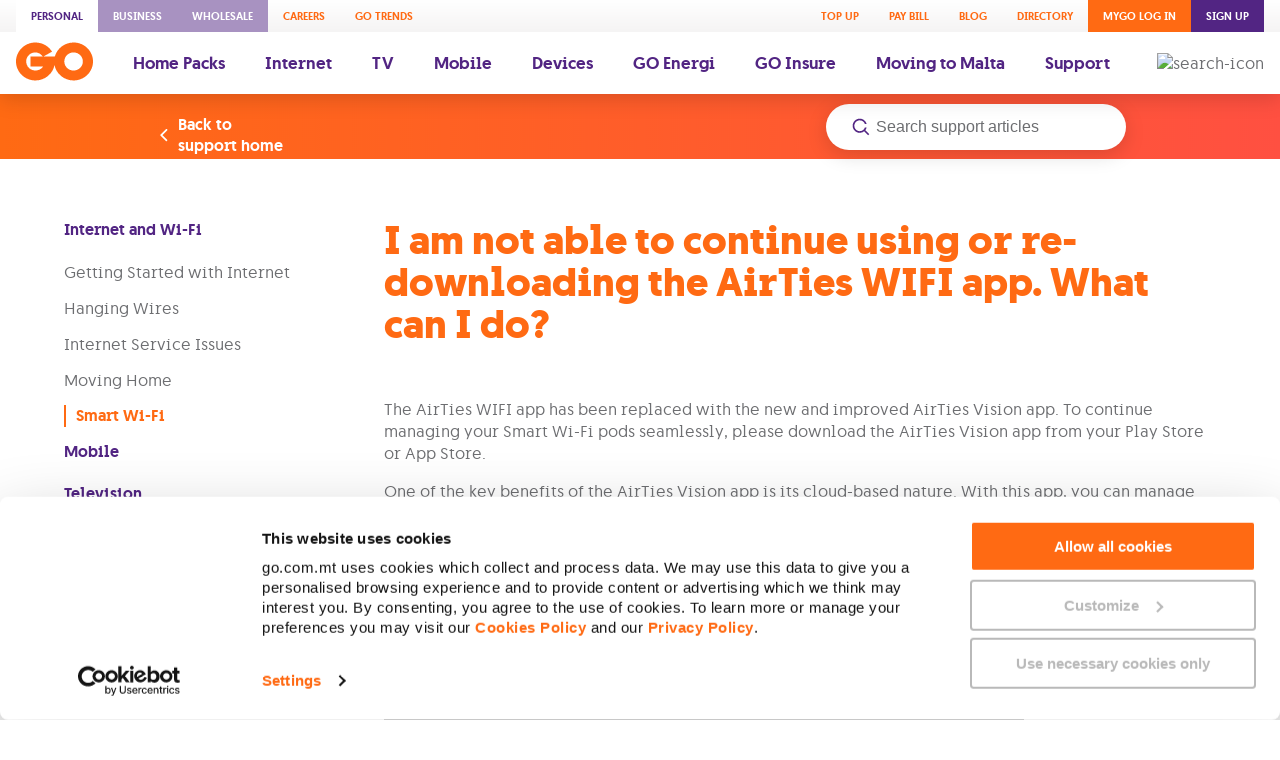

--- FILE ---
content_type: text/html; charset=utf-8
request_url: https://www.go.com.mt/support/i-am-not-able-to-continue-using-or-re-downloading-the-airties-wifi-app-what-can-i-do/
body_size: 80023
content:
<!DOCTYPE html><html lang="en"><head><meta charSet="utf-8"/><meta name="viewport" content="width=device-width"/><script id="ssr-seo-head-start" type="text/plain"></script><!-- This site is optimized with the Yoast SEO plugin v23.8 - https://yoast.com/wordpress/plugins/seo/ -->
<title>I am not able to continue using or re-downloading the AirTies WIFI app. What can I do? - GO Portal</title>
<meta name="robots" content="index, follow, max-snippet:-1, max-image-preview:large, max-video-preview:-1" />
<link rel="canonical" href="https://www.go.com.mt/support/i-am-not-able-to-continue-using-or-re-downloading-the-airties-wifi-app-what-can-i-do/" />
<meta property="og:locale" content="en_US" />
<meta property="og:type" content="article" />
<meta property="og:title" content="I am not able to continue using or re-downloading the AirTies WIFI app. What can I do? - GO Portal" />
<meta property="og:description" content="The AirTies WIFI app has been replaced with the new and improved AirTies Vision app. To continue managing your Smart Wi-Fi pods seamlessly, please download the AirTies Vision app from your Play Store or App Store. One of the key benefits of the AirTies Vision app is its cloud-based nature. With this app, you can […]" />
<meta property="og:url" content="https://www.go.com.mt/support/i-am-not-able-to-continue-using-or-re-downloading-the-airties-wifi-app-what-can-i-do/" />
<meta property="og:site_name" content="GO Portal" />
<meta property="article:modified_time" content="2023-10-17T09:18:20+00:00" />
<meta property="og:image" content="https://prodcms.go.com.mt/wp-content/uploads/2023/08/Set-Up-AirTies-4930-Show-Network.jpg" />
<meta name="twitter:card" content="summary_large_image" />
<meta name="twitter:label1" content="Est. reading time" />
	<meta name="twitter:data1" content="2 minutes" />
<script type="application/ld+json" class="yoast-schema-graph">{"@context":"https://schema.org","@graph":[{"@type":["WebPage","FAQPage"],"@id":"https://www.go.com.mt/support/i-am-not-able-to-continue-using-or-re-downloading-the-airties-wifi-app-what-can-i-do/","url":"https://www.go.com.mt/support/i-am-not-able-to-continue-using-or-re-downloading-the-airties-wifi-app-what-can-i-do/","name":"I am not able to continue using or re-downloading the AirTies WIFI app. What can I do? - GO Portal","isPartOf":{"@id":"https://www.go.com.mt/#website"},"primaryImageOfPage":{"@id":"https://www.go.com.mt/support/i-am-not-able-to-continue-using-or-re-downloading-the-airties-wifi-app-what-can-i-do/#primaryimage"},"image":{"@id":"https://www.go.com.mt/support/i-am-not-able-to-continue-using-or-re-downloading-the-airties-wifi-app-what-can-i-do/#primaryimage"},"thumbnailUrl":"https://prodcms.go.com.mt/wp-content/uploads/2023/08/Set-Up-AirTies-4930-Show-Network.jpg","datePublished":"2019-07-09T09:47:17+00:00","dateModified":"2023-10-17T09:18:20+00:00","breadcrumb":{"@id":"https://www.go.com.mt/support/i-am-not-able-to-continue-using-or-re-downloading-the-airties-wifi-app-what-can-i-do/#breadcrumb"},"inLanguage":"en-US","potentialAction":[{"@type":"ReadAction","target":["https://www.go.com.mt/support/i-am-not-able-to-continue-using-or-re-downloading-the-airties-wifi-app-what-can-i-do/"]}]},{"@type":"ImageObject","inLanguage":"en-US","@id":"https://www.go.com.mt/support/i-am-not-able-to-continue-using-or-re-downloading-the-airties-wifi-app-what-can-i-do/#primaryimage","url":"https://prodcms.go.com.mt/wp-content/uploads/2023/08/Set-Up-AirTies-4930-Show-Network.jpg","contentUrl":"https://prodcms.go.com.mt/wp-content/uploads/2023/08/Set-Up-AirTies-4930-Show-Network.jpg"},{"@type":"BreadcrumbList","@id":"https://www.go.com.mt/support/i-am-not-able-to-continue-using-or-re-downloading-the-airties-wifi-app-what-can-i-do/#breadcrumb","itemListElement":[{"@type":"ListItem","position":1,"name":"Home","item":"https://www.go.com.mt/"},{"@type":"ListItem","position":2,"name":"I am not able to continue using or re-downloading the AirTies WIFI app. What can I do?"}]},{"@type":"WebSite","@id":"https://www.go.com.mt/#website","url":"https://www.go.com.mt/","name":"GO Portal","description":"GO website","publisher":{"@id":"https://www.go.com.mt/#organization"},"inLanguage":"en-US"},{"@type":"Organization","@id":"https://www.go.com.mt/#organization","name":"GO","url":"https://www.go.com.mt/","logo":{"@type":"ImageObject","inLanguage":"en-US","@id":"https://www.go.com.mt/#/schema/logo/image/","url":"http://prodcms.go.com.mt/wp-content/uploads/2022/08/Logo-orange-with-white.png","contentUrl":"http://prodcms.go.com.mt/wp-content/uploads/2022/08/Logo-orange-with-white.png","width":1331,"height":1028,"caption":"GO"},"image":{"@id":"https://www.go.com.mt/#/schema/logo/image/"}}]}</script>
<!-- / Yoast SEO plugin. --><script id="ssr-seo-head-end" type="text/plain"></script><link rel="icon" type="image/png" sizes="32x32" href="/static/favicon-32x32.png"/><link rel="icon" type="image/png" sizes="16x16" href="/static/favicon-16x16.png"/><link rel="apple-touch-icon" sizes="180x180" href="/static/apple-touch-icon.png"/><meta class="swiftype" name="categories" data-type="string" content="Internet and Wi-Fi"/><meta class="swiftype" name="categories" data-type="string" content="Smart Wi-Fi"/><meta class="swiftype" name="categories" data-type="string" content="Support"/><meta name="next-head-count" content="9"/><style>.css-1q7njkh{margin-top:10px;}.css-1tguqrp{font-size:13px;line-height:1.69;}.css-1uk1gs8{margin:0;}.css-1oy7pvs{display:inline-block;padding-left:0;}.css-1oy7pvs:not(:last-child){margin-right:10px;}@media (max-width:991.98px){.css-1oy7pvs:not(:last-child){margin-right:15px;}}.css-1x3glbd{border-top:2px solid #EAE7E6;}.css-1mufjrw{padding:30px 10px 128px;max-width:1280px;margin:0 auto;}@media (max-width:991.98px){.css-1mufjrw{padding:20px 0 128px;}}.css-h919lt{display:-webkit-box;display:-webkit-flex;display:-ms-flexbox;display:flex;-webkit-flex-wrap:wrap;-ms-flex-wrap:wrap;flex-wrap:wrap;padding-bottom:30px;}@media (max-width:991.98px){.css-h919lt{padding-bottom:5px;}}.css-k4kf7h{-webkit-flex-basis:16.66%;-ms-flex-preferred-size:16.66%;flex-basis:16.66%;width:16.66%;}@media (max-width:991.98px){.css-k4kf7h{-webkit-flex-basis:100%;-ms-flex-preferred-size:100%;flex-basis:100%;width:100%;}}@media (max-width:991.98px){.css-18dygw1{padding:20px 25px;}}.css-1c4toy3{font-size:15px;font-weight:500;text-align:center;display:-webkit-box;display:-webkit-flex;display:-ms-flexbox;display:flex;-webkit-align-items:center;-webkit-box-align:center;-ms-flex-align:center;align-items:center;cursor:pointer;}@media (max-width:767.98px){.css-1c4toy3{font-size:14px;}}.css-lte6c0{max-width:60%;}.css-zr35uq{position:relative;width:100%;z-index:5;}.css-mrea32{-webkit-flex-basis:50px;-ms-flex-preferred-size:50px;flex-basis:50px;}.css-t37t6d{position:absolute;top:0;bottom:0;left:0;right:0;}@-webkit-keyframes animation-1nmm4v7{to{opacity:1;-webkit-transform:translateY(0);-ms-transform:translateY(0);transform:translateY(0);}}@keyframes animation-1nmm4v7{to{opacity:1;-webkit-transform:translateY(0);-ms-transform:translateY(0);transform:translateY(0);}}@-webkit-keyframes animation-1pwm1dr{60%{-webkit-transform:scale(.95);-ms-transform:scale(.95);transform:scale(.95);}to{-webkit-transform:scale(1);-ms-transform:scale(1);transform:scale(1);}}@keyframes animation-1pwm1dr{60%{-webkit-transform:scale(.95);-ms-transform:scale(.95);transform:scale(.95);}to{-webkit-transform:scale(1);-ms-transform:scale(1);transform:scale(1);}}.css-1jke4yk{position:relative;width:100%;}.css-1dqs3sg{display:-webkit-box;display:-webkit-flex;display:-ms-flexbox;display:flex;-webkit-align-items:center;-webkit-box-align:center;-ms-flex-align:center;align-items:center;-webkit-box-pack:end;-webkit-justify-content:flex-end;-ms-flex-pack:end;justify-content:flex-end;-webkit-flex-direction:row;-ms-flex-direction:row;flex-direction:row;-webkit-flex-wrap:nowrap;-ms-flex-wrap:nowrap;flex-wrap:nowrap;height:65px;padding:0 12%;background-image:linear-gradient(to right,#FF6A13,#FF5041);}@media (max-width:767.98px){.css-1dqs3sg{height:76px;padding:0 10px;}}.css-unt2el{width:300px;}@media (max-width:767.98px){.css-unt2el{width:100%;}}.css-16vxduk{position:absolute;top:20px;left:12%;}.css-16vxduk .link-label{color:#FFFFFF !important;}.css-16vxduk .link-label svg{fill:#FFFFFF !important;}@media (max-width:767.98px){.css-16vxduk{position:static;margin-top:15px;padding-left:5px;}.css-16vxduk .link-label{color:#6D6E71 !important;}.css-16vxduk .link-label svg{fill:#6D6E71 !important;}}.css-5hrp9a{margin-top:60px;width:320px;}.css-ao4ply{font-size:16px;font-weight:normal;line-height:1.38;color:#6D6E71;display:block;margin:0 0 20px;font-weight:500;color:#522583;cursor:pointer;}@media (max-width:767.98px){.css-ao4ply{font-size:14px;line-height:1.43;}}.css-ao4ply:not(:hover){-webkit-text-decoration:none;text-decoration:none;}.css-d2p0va{font-size:16px;font-weight:normal;line-height:1.38;color:#6D6E71;display:block;margin:0 0 20px;font-weight:500;color:#522583;cursor:pointer;margin-bottom:14px;font-weight:normal;color:#6D6E71;}@media (max-width:767.98px){.css-d2p0va{font-size:14px;line-height:1.43;}}.css-d2p0va:not(:hover){-webkit-text-decoration:none;text-decoration:none;}.css-hm4c5v{width:100%;}@media (min-width:576px){.css-hm4c5v{padding-right:10px;}}.css-dp5tzl{margin:30px 0 80px 0;}.css-1vwdcuw{color:#FF6A13;margin-top:60px;}@media (max-width:767.98px){.css-1vwdcuw{text-align:center;}}.css-1l4w6pd{display:-webkit-box;display:-webkit-flex;display:-ms-flexbox;display:flex;-webkit-box-pack:center;-webkit-justify-content:center;-ms-flex-pack:center;justify-content:center;}@font-face{font-family:'Go';font-weight:300;font-style:normal;font-display:block;src:url('/static/fonts/GO-Light-webfont/go-light-webfont.eot');src:url('/static/fonts/GO-Light-webfont/go-light-webfont.eot?#iefix') format('embedded-opentype'),url('/static/fonts/GO-Light-webfont/go-light-webfont.woff2') format('woff2'),url('/static/fonts/GO-Light-webfont/go-light-webfont.woff') format('woff'),url('/static/fonts/GO-Light-webfont/go-light-webfont.ttf') format('truetype');}@font-face{font-family:'Go';font-weight:normal;font-style:normal;font-display:block;src:url('/static/fonts/GO-Regular-webfont/go-regular-webfont.eot');src:url('/static/fonts/GO-Regular-webfont/go-regular-webfont.eot?#iefix') format('embedded-opentype'),url('/static/fonts/GO-Regular-webfont/go-regular-webfont.woff2') format('woff2'),url('/static/fonts/GO-Regular-webfont/go-regular-webfont.woff') format('woff'),url('/static/fonts/GO-Regular-webfont/go-regular-webfont.ttf') format('truetype');}@font-face{font-family:'Go';font-weight:500;font-style:normal;font-display:block;src:url('/static/fonts/GO-Medium-webfont/go-medium-webfont.eot');src:url('/static/fonts/GO-Medium-webfont/go-medium-webfont.eot?#iefix') format('embedded-opentype'),url('/static/fonts/GO-Medium-webfont/go-medium-webfont.woff2') format('woff2'),url('/static/fonts/GO-Medium-webfont/go-medium-webfont.woff') format('woff'),url('/static/fonts/GO-Medium-webfont/go-medium-webfont.ttf') format('truetype');}@font-face{font-family:'Go';font-weight:700;font-style:normal;font-display:block;src:url('/static/fonts/GO-Bold-webfont/go-bold-webfont.eot');src:url('/static/fonts/GO-Bold-webfont/go-bold-webfont.eot?#iefix') format('embedded-opentype'),url('/static/fonts/GO-Bold-webfont/go-bold-webfont.woff2') format('woff2'),url('/static/fonts/GO-Bold-webfont/go-bold-webfont.woff') format('woff'),url('/static/fonts/GO-Bold-webfont/go-bold-webfont.ttf') format('truetype');}@font-face{font-family:'Go Stencil';font-weight:700;font-style:normal;font-display:block;src:url('/static/fonts/GO-Stencil-Bold-webfont/go-stencil-bold-webfont.eot');src:url('/static/fonts/GO-Stencil-Bold-webfont/go-stencil-bold-webfont.eot?#iefix') format('embedded-opentype'),url('/static/fonts/GO-Stencil-Bold-webfont/go-stencil-bold-webfont.woff2') format('woff2'),url('/static/fonts/GO-Stencil-Bold-webfont/go-stencil-bold-webfont.woff') format('woff'),url('/static/fonts/GO-Stencil-Bold-webfont/go-stencil-bold-webfont.ttf') format('truetype');}*,*::after,*::before{box-sizing:border-box;}html,body{margin:0;font-size:16px;font-family:'Go';width:100%;height:100%;padding:0;color:#6D6E71;-moz-osx-font-smoothing:grayscale;-webkit-font-smoothing:antialiased;font-smoothing:antialiased;}#__next{width:100%;}button{font-size:15px;font-weight:500;text-align:center;font-family:inherit;border:none;outline:none;padding:0;}@media (max-width:767.98px){button{font-size:14px;}}h1{font-size:80px;font-weight:700;line-height:1.03;}@media (max-width:767.98px){h1{font-size:40px;line-height:1.05;}}h2{font-size:60px;font-weight:700;line-height:1.08;}@media (max-width:767.98px){h2{font-size:34px;line-height:1.06;}}h3{font-size:50px;font-weight:700;line-height:1.12;}@media (max-width:767.98px){h3{font-size:34px;line-height:1.06;}}h4{font-size:40px;font-weight:700;line-height:1.05;}@media (max-width:767.98px){h4{font-size:34px;line-height:1.06;}}h5{font-size:34px;font-weight:700;line-height:1.06;}@media (max-width:767.98px){h5{font-size:24px;line-height:1.08;}}h6{font-size:30px;font-weight:700;line-height:1.13;}@media (max-width:767.98px){h6{font-size:28px;line-height:1.07;}}p{font-size:16px;font-weight:normal;line-height:1.38;color:#6D6E71;}@media (max-width:767.98px){p{font-size:14px;line-height:1.43;}}ul{list-style-type:none;padding-left:0;}.slick-list,.slick-slider,.slick-track{position:relative;display:block;}.slick-loading .slick-slide,.slick-loading .slick-track{visibility:hidden;}.slick-slider{box-sizing:border-box;-webkit-user-select:none;-moz-user-select:none;-ms-user-select:none;-webkit-user-select:none;-moz-user-select:none;-ms-user-select:none;user-select:none;-webkit-touch-callout:none;-khtml-user-select:none;-ms-touch-action:pan-y;touch-action:pan-y;-webkit-tap-highlight-color:transparent;}.slick-list{height:100%;overflow:hidden;margin:0;padding:0;}.slick-list:focus{outline:0;}.slick-list.dragging{cursor:pointer;cursor:hand;}.slick-slider .slick-list,.slick-slider .slick-track{-webkit-transform:translate3d(0,0,0);-moz-transform:translate3d(0,0,0);-ms-transform:translate3d(0,0,0);-o-transform:translate3d(0,0,0);-webkit-transform:translate3d(0,0,0);-ms-transform:translate3d(0,0,0);transform:translate3d(0,0,0);}.slick-track{height:inherit;top:0;left:0;}.slick-track:after,.slick-track:before{display:table;content:"";}.slick-track:after{clear:both;}.slick-slide{display:none;float:left;height:100%;min-height:1px;}[dir="rtl"] .slick-slide{float:right;}.slick-initialized .slick-slide{display:block;}.slick-vertical .slick-slide{display:block;height:auto;border:1px solid transparent;}.slick-arrow.slick-hidden{display:none;}.CircularProgressbar{width:100%;}.CircularProgressbar .CircularProgressbar-path{stroke:#3e98c7;stroke-linecap:round;-webkit-transition:stroke-dashoffset 0.5s ease 0s;transition:stroke-dashoffset 0.5s ease 0s;}.CircularProgressbar .CircularProgressbar-trail{stroke:#d6d6d6;}.CircularProgressbar .CircularProgressbar-text{fill:#3e98c7;font-size:20px;-webkit-dominant-baseline:middle;dominant-baseline:middle;text-anchor:middle;}.CircularProgressbar .CircularProgressbar-background{fill:#d6d6d6;}.CircularProgressbar.CircularProgressbar-inverted .CircularProgressbar-background{fill:#3e98c7;}.CircularProgressbar.CircularProgressbar-inverted .CircularProgressbar-text{fill:#fff;}.CircularProgressbar.CircularProgressbar-inverted .CircularProgressbar-path{stroke:#fff;}.CircularProgressbar.CircularProgressbar-inverted .CircularProgressbar-trail{stroke:transparent;}#nprogress{pointer-events:none;}#nprogress .bar{background:#FF6A13;position:fixed;z-index:999;top:0;left:0;box-shadow:0 1px 0 0 rgba(255,255,255,0.5);width:100%;height:2px;}#nprogress .peg{display:block;position:absolute;right:0px;width:100px;height:100%;box-shadow:0 0 10px #FF6A13,0 0 5px #FF6A13;opacity:1.0;-webkit-transform:rotate(3deg) translate(0px,-4px);-ms-transform:rotate(3deg) translate(0px,-4px);transform:rotate(3deg) translate(0px,-4px);}#nprogress .spinner{display:none;position:fixed;z-index:1100;top:15px;right:15px;}#nprogress .spinner-icon{width:18px;height:18px;border:solid 2px transparent;border-top-color:#FF6A13;border-left-color:#FF6A13;border-radius:50%;-webkit-animation:nprogress-spinner 400ms linear infinite;animation:nprogress-spinner 400ms linear infinite;}.nprogress-custom-parent{overflow:hidden;position:relative;}.nprogress-custom-parent #nprogress .spinner,.nprogress-custom-parent #nprogress .bar{position:absolute;}@-webkit-keyframes nprogress-spinner{0%{-webkit-transform:rotate(0deg);-ms-transform:rotate(0deg);transform:rotate(0deg);}100%{-webkit-transform:rotate(360deg);-ms-transform:rotate(360deg);transform:rotate(360deg);}}@keyframes nprogress-spinner{0%{-webkit-transform:rotate(0deg);-ms-transform:rotate(0deg);transform:rotate(0deg);}100%{-webkit-transform:rotate(360deg);-ms-transform:rotate(360deg);transform:rotate(360deg);}}.grecaptcha-badge{visibility:hidden;}.css-l04s3n{position:relative;z-index:888;}.css-75e626{display:none;}@media (min-width:768px){.css-75e626{display:inline;}}.css-75arbs{background-color:#FFFFFF;box-shadow:0 5px 20px 0 rgba(0,0,0,0.15);}.css-1legeak{background:linear-gradient(#FFFFFF,#F5F4F4);overflow:auto;}.css-9hc50r{margin:0 auto;box-sizing:content-box;max-width:1280px;padding:0 16px;}.css-pee1ch{box-sizing:border-box;display:-webkit-box;display:-webkit-flex;display:-ms-flexbox;display:flex;-webkit-box-pack:justify;-webkit-justify-content:space-between;-ms-flex-pack:justify;justify-content:space-between;}.css-sncxrr{box-sizing:border-box;display:-webkit-box;display:-webkit-flex;display:-ms-flexbox;display:flex;}.css-roynbj{box-sizing:border-box;}.css-u31l3k{display:-webkit-inline-box;display:-webkit-inline-flex;display:-ms-inline-flexbox;display:inline-flex;-webkit-flex-direction:column;-ms-flex-direction:column;flex-direction:column;-webkit-align-items:center;-webkit-box-align:center;-ms-flex-align:center;align-items:center;font-family:GO;font-weight:500;font-size:11px;-webkit-text-decoration:none;text-decoration:none;text-transform:uppercase;text-align:center;padding:9px 15px;background-color:transparent;color:#FF6A13;cursor:pointer;position:relative;color:#FF6A13;background-color:#FFFFFF;}.css-u31l3k:hover{color:#FF6A13;}.css-u31l3k > .icon{padding:0 0 5px 0;}.css-u31l3k > .icon img{width:24px;height:24px;object-fit:contain;vertical-align:middle;}.css-u31l3k:hover{color:#FF6A13;}.css-u31l3k.login{color:#FFFFFF;background-color:#FF6A13;}.css-u31l3k.register{color:#FFFFFF;background-color:#522583;}.css-u31l3k.personal{color:#522583;background-color:#FFFFFF;}.css-u31l3k.business{color:#FFFFFF;background-color:#A892C1;}.css-u31l3k.wholesale{color:#FFFFFF;background-color:#A892C1;}.css-x3x0m9{display:-webkit-inline-box;display:-webkit-inline-flex;display:-ms-inline-flexbox;display:inline-flex;-webkit-flex-direction:column;-ms-flex-direction:column;flex-direction:column;-webkit-align-items:center;-webkit-box-align:center;-ms-flex-align:center;align-items:center;font-family:GO;font-weight:500;font-size:11px;-webkit-text-decoration:none;text-decoration:none;text-transform:uppercase;text-align:center;padding:9px 15px;background-color:transparent;color:#FF6A13;cursor:pointer;position:relative;}.css-x3x0m9:hover{color:#FF6A13;}.css-x3x0m9 > .icon{padding:0 0 5px 0;}.css-x3x0m9 > .icon img{width:24px;height:24px;object-fit:contain;vertical-align:middle;}.css-x3x0m9.login{color:#FFFFFF;background-color:#FF6A13;}.css-x3x0m9.register{color:#FFFFFF;background-color:#522583;}.css-x3x0m9.personal{color:#522583;background-color:#FFFFFF;}.css-x3x0m9.business{color:#FFFFFF;background-color:#A892C1;}.css-x3x0m9.wholesale{color:#FFFFFF;background-color:#A892C1;}.css-14r34si{background-color:#FFFFFF;}.css-4g6ai3{cursor:pointer;}.css-tfro19{box-sizing:border-box;display:-webkit-box;display:-webkit-flex;display:-ms-flexbox;display:flex;-webkit-align-items:center;-webkit-box-align:center;-ms-flex-align:center;align-items:center;-webkit-flex-wrap:wrap;-ms-flex-wrap:wrap;flex-wrap:wrap;}.css-1vtay6u{box-sizing:border-box;padding-right:20px;}.css-12d6lid path{fill:#FF6A13;}.css-r1c6rv{display:-webkit-inline-box;display:-webkit-inline-flex;display:-ms-inline-flexbox;display:inline-flex;-webkit-flex-direction:column;-ms-flex-direction:column;flex-direction:column;-webkit-align-items:center;-webkit-box-align:center;-ms-flex-align:center;align-items:center;font-family:GO;font-weight:500;font-size:17px;-webkit-text-decoration:none;text-decoration:none;text-align:center;padding:20px;background-color:transparent;color:#522583;cursor:pointer;position:relative;}.css-r1c6rv:hover{color:#FF6A13;}.css-r1c6rv > .icon{padding:0 0 5px 0;}.css-r1c6rv > .icon img{width:24px;height:24px;object-fit:contain;vertical-align:middle;}.css-r1c6rv.login{color:#FFFFFF;background-color:#FF6A13;}.css-r1c6rv.register{color:#FFFFFF;background-color:#522583;}.css-r1c6rv.personal{color:#522583;background-color:#FFFFFF;}.css-r1c6rv.business{color:#FFFFFF;background-color:#A892C1;}.css-r1c6rv.wholesale{color:#FFFFFF;background-color:#A892C1;}.css-16gbrt8{box-sizing:border-box;margin-left:auto;}.css-1hdl7os{display:none;}@media (max-width:767.98px){.css-1hdl7os{display:inline;}}.css-3uoaam{background-color:#FFFFFF;padding:13px 0;box-shadow:0 5px 20px 0 rgba(0,0,0,0.15);}.css-v7pzd9{box-sizing:border-box;display:-webkit-box;display:-webkit-flex;display:-ms-flexbox;display:flex;-webkit-align-items:center;-webkit-box-align:center;-ms-flex-align:center;align-items:center;-webkit-box-pack:justify;-webkit-justify-content:space-between;-ms-flex-pack:justify;justify-content:space-between;}.css-i95ait{box-sizing:border-box;display:-webkit-box;display:-webkit-flex;display:-ms-flexbox;display:flex;margin-right:-10px;}.css-1vgg3ya{padding:10px;background:none;border:0;}.css-1vgg3ya > svg{vertical-align:middle;}.css-1vgg3ya > svg path{fill:#522583;}.css-qac70c{position:fixed;top:0;right:0;bottom:0;left:100%;z-index:20;display:-webkit-box;display:-webkit-flex;display:-ms-flexbox;display:flex;width:100%;-webkit-transition:left 0.3s;transition:left 0.3s;will-change:left;}.css-1sgo8xo{display:-webkit-box;display:-webkit-flex;display:-ms-flexbox;display:flex;-webkit-align-items:center;-webkit-box-align:center;-ms-flex-align:center;align-items:center;-webkit-box-pack:center;-webkit-justify-content:center;-ms-flex-pack:center;justify-content:center;-webkit-flex-direction:row;-ms-flex-direction:row;flex-direction:row;-webkit-flex-wrap:nowrap;-ms-flex-wrap:nowrap;flex-wrap:nowrap;width:100%;height:70px;background-color:#6D6E71;}.css-1sgo8xo svg{width:25px;height:25px;fill:#FFFFFF;}.css-1sxiijg{position:relative;-webkit-flex:1;-ms-flex:1;flex:1;background-color:#FFFFFF;}.css-142crhc{position:absolute;top:0;bottom:0;left:0;right:0;background:#FFFFFF;-webkit-transform:translateX(100%);-ms-transform:translateX(100%);transform:translateX(100%);-webkit-transition:0.2s ease-in-out;transition:0.2s ease-in-out;overflow:auto;z-index:1;}.css-tcy62q{position:absolute;top:0;bottom:0;left:0;right:0;background:#FFFFFF;-webkit-transform:translateX(100%);-ms-transform:translateX(100%);transform:translateX(100%);-webkit-transition:0.2s ease-in-out;transition:0.2s ease-in-out;overflow:auto;z-index:1;-webkit-transform:translateX(0);-ms-transform:translateX(0);transform:translateX(0);z-index:0;}.css-ongffl{display:-webkit-inline-box;display:-webkit-inline-flex;display:-ms-inline-flexbox;display:inline-flex;-webkit-flex-direction:column;-ms-flex-direction:column;flex-direction:column;-webkit-align-items:center;-webkit-box-align:center;-ms-flex-align:center;align-items:center;font-family:GO;font-weight:500;font-size:11px;-webkit-text-decoration:none;text-decoration:none;text-transform:uppercase;text-align:center;padding:14px 20px;background-color:transparent;color:#FF6A13;cursor:pointer;position:relative;color:#FF6A13;background-color:#FFFFFF;}.css-ongffl:hover{color:#FF6A13;}.css-ongffl > .icon{padding:0 0 5px 0;}.css-ongffl > .icon img{width:24px;height:24px;object-fit:contain;vertical-align:middle;}.css-ongffl:hover{color:#FF6A13;}.css-ongffl.login{color:#FFFFFF;background-color:#FF6A13;}.css-ongffl.register{color:#FFFFFF;background-color:#522583;}.css-ongffl.personal{color:#522583;background-color:#FFFFFF;}.css-ongffl.business{color:#FFFFFF;background-color:#A892C1;}.css-ongffl.wholesale{color:#FFFFFF;background-color:#A892C1;}.css-1mlkwkf{display:-webkit-inline-box;display:-webkit-inline-flex;display:-ms-inline-flexbox;display:inline-flex;-webkit-flex-direction:column;-ms-flex-direction:column;flex-direction:column;-webkit-align-items:center;-webkit-box-align:center;-ms-flex-align:center;align-items:center;font-family:GO;font-weight:500;font-size:11px;-webkit-text-decoration:none;text-decoration:none;text-transform:uppercase;text-align:center;padding:14px 20px;background-color:transparent;color:#FF6A13;cursor:pointer;position:relative;}.css-1mlkwkf:hover{color:#FF6A13;}.css-1mlkwkf > .icon{padding:0 0 5px 0;}.css-1mlkwkf > .icon img{width:24px;height:24px;object-fit:contain;vertical-align:middle;}.css-1mlkwkf.login{color:#FFFFFF;background-color:#FF6A13;}.css-1mlkwkf.register{color:#FFFFFF;background-color:#522583;}.css-1mlkwkf.personal{color:#522583;background-color:#FFFFFF;}.css-1mlkwkf.business{color:#FFFFFF;background-color:#A892C1;}.css-1mlkwkf.wholesale{color:#FFFFFF;background-color:#A892C1;}.css-1njxlx6{box-sizing:border-box;padding-top:16px;padding-bottom:16px;}.css-1opbh5u{box-sizing:border-box;display:-webkit-box;display:-webkit-flex;display:-ms-flexbox;display:flex;-webkit-align-items:center;-webkit-box-align:center;-ms-flex-align:center;align-items:center;color:#522583;background-color:transparent;padding:13px 25px;font-size:22px;font-weight:500;text-align:left;-webkit-appearance:none;-moz-appearance:none;appearance:none;width:100%;cursor:pointer;}.css-1opbh5u svg{width:24px;height:24px;vertical-align:middle;}.css-1opbh5u svg path{fill:#522583;}.css-1opbh5u:active{background-color:#F5F4F4;}.css-6a2w33{box-sizing:border-box;-webkit-flex:1 1 auto;-ms-flex:1 1 auto;flex:1 1 auto;}.css-9ejojl{box-sizing:border-box;display:-webkit-box;display:-webkit-flex;display:-ms-flexbox;display:flex;padding:5px;-webkit-flex-wrap:wrap;-ms-flex-wrap:wrap;flex-wrap:wrap;}.css-1xhbxoj{box-sizing:border-box;padding:5px;min-width:0;-webkit-flex:0 1 50%;-ms-flex:0 1 50%;flex:0 1 50%;}.css-vqvupz{display:-webkit-box;display:-webkit-flex;display:-ms-flexbox;display:flex;-webkit-flex-direction:column;-ms-flex-direction:column;flex-direction:column;-webkit-align-items:center;-webkit-box-align:center;-ms-flex-align:center;align-items:center;font-family:GO;font-weight:500;font-size:17px;-webkit-text-decoration:none;text-decoration:none;text-transform:uppercase;text-align:center;padding:20px;background-color:#FFFFFF;color:#FF6A13;cursor:pointer;position:relative;border-radius:5px;box-shadow:0 10px 30px 0 rgba(0,0,0,0.1);}.css-vqvupz:hover{color:#FF6A13;}.css-vqvupz > .icon{padding:0 0 5px 0;}.css-vqvupz > .icon img{width:24px;height:24px;object-fit:contain;vertical-align:middle;}.css-xaq4vt{box-sizing:border-box;display:-webkit-box;display:-webkit-flex;display:-ms-flexbox;display:flex;-webkit-align-items:center;-webkit-box-align:center;-ms-flex-align:center;align-items:center;-webkit-box-pack:justify;-webkit-justify-content:space-between;-ms-flex-pack:justify;justify-content:space-between;box-shadow:0 5px 20px 0 rgba(0,0,0,0.1);padding:21px 16px 22px;background-color:#FFFFFF;cursor:pointer;}.css-xaq4vt svg{width:24px;height:24px;vertical-align:middle;}.css-xaq4vt svg path{fill:#BCB4B1;}.css-xaq4vt:active{background-color:#F5F4F4;}.css-tr8twi{box-sizing:border-box;padding-right:24px;-webkit-flex:1 1 auto;-ms-flex:1 1 auto;flex:1 1 auto;}.css-14lek0c{box-sizing:border-box;margin:0px;font-size:20px;text-align:center;font-weight:bold;font-size:20px;line-height:1.38;color:#FF6A13;}.css-b7wony{box-sizing:border-box;padding-top:16px;}.css-1o0qqat{display:-webkit-box;display:-webkit-flex;display:-ms-flexbox;display:flex;-webkit-flex-direction:row;-ms-flex-direction:row;flex-direction:row;-webkit-align-items:center;-webkit-box-align:center;-ms-flex-align:center;align-items:center;font-family:GO;font-weight:500;font-size:17px;-webkit-text-decoration:none;text-decoration:none;text-align:center;padding:20px;background-color:transparent;color:#522583;cursor:pointer;position:relative;}.css-1o0qqat:hover{color:#FF6A13;}.css-1o0qqat > .icon{padding:0 13px 0 0;}.css-1o0qqat > .icon img{width:24px;height:24px;object-fit:contain;vertical-align:middle;}.css-1o0qqat.login{color:#FFFFFF;background-color:#FF6A13;}.css-1o0qqat.register{color:#FFFFFF;background-color:#522583;}.css-1o0qqat.personal{color:#522583;background-color:#FFFFFF;}.css-1o0qqat.business{color:#FFFFFF;background-color:#A892C1;}.css-1o0qqat.wholesale{color:#FFFFFF;background-color:#A892C1;}.css-tx01i7{box-sizing:border-box;padding-left:24px;}.css-1sftyiq{display:none;}@media (min-width:992px){.css-1sftyiq{display:inline;}}.css-qj9prb{color:#6D6E71;}@media (max-width:767.98px){.css-qj9prb{overflow-x:auto;}}@media (max-width:575.98px){.css-qj9prb iframe{max-width:90vw;max-height:500px;}}.css-qj9prb *{color:inherit;}.css-qj9prb ul{list-style-type:initial;padding-left:20px;}.css-qj9prb table.wysiwyg-table{width:100%;max-width:833px !important;margin:0 auto;}.css-qj9prb table.wysiwyg-table tr{box-shadow:0 5px 20px 0 rgba(82,37,131,0.4);border-radius:10px;font-size:12px;font-weight:500;line-height:1.38;text-align:center;display:-webkit-box;display:-webkit-flex;display:-ms-flexbox;display:flex;-webkit-align-items:center;-webkit-box-align:center;-ms-flex-align:center;align-items:center;-webkit-box-pack:center;-webkit-justify-content:center;-ms-flex-pack:center;justify-content:center;-webkit-flex-direction:row;-ms-flex-direction:row;flex-direction:row;-webkit-flex-wrap:nowrap;-ms-flex-wrap:nowrap;flex-wrap:nowrap;min-height:60px !important;padding:10px;background-color:#FFFFFF;border-radius:0;border-bottom:2px solid #EAE7E6;}@media (max-width:575.98px){.css-qj9prb table.wysiwyg-table tr{height:auto;min-height:auto;}}.css-qj9prb table.wysiwyg-table tr:first-child{margin:10px 0;background-color:#522583;color:#FFFFFF;border-bottom:none;box-shadow:0 5px 20px 0 rgba(82,37,131,0.4);border-radius:10px;font-size:12px;font-weight:500;line-height:1.38;text-align:center;}.css-qj9prb table.wysiwyg-table tr:nth-child(2){border-radius:10px 10px 0px 0px;}.css-qj9prb table.wysiwyg-table tr:last-child{border-bottom:none;border-radius:0px 0px 10px 10px;}.css-qj9prb table.wysiwyg-table tr th{display:-webkit-box;display:-webkit-flex;display:-ms-flexbox;display:flex;-webkit-align-items:center;-webkit-box-align:center;-ms-flex-align:center;align-items:center;-webkit-box-pack:center;-webkit-justify-content:center;-ms-flex-pack:center;justify-content:center;-webkit-flex-direction:column;-ms-flex-direction:column;flex-direction:column;-webkit-flex-wrap:nowrap;-ms-flex-wrap:nowrap;flex-wrap:nowrap;width:100% !important;min-height:60px !important;}@media (max-width:575.98px){.css-qj9prb table.wysiwyg-table tr th{margin:0 10px;height:auto;min-height:auto;}}.css-qj9prb table.wysiwyg-table tr td{display:-webkit-box;display:-webkit-flex;display:-ms-flexbox;display:flex;-webkit-align-items:center;-webkit-box-align:center;-ms-flex-align:center;align-items:center;-webkit-box-pack:center;-webkit-justify-content:center;-ms-flex-pack:center;justify-content:center;-webkit-flex-direction:column;-ms-flex-direction:column;flex-direction:column;-webkit-flex-wrap:nowrap;-ms-flex-wrap:nowrap;flex-wrap:nowrap;width:100% !important;min-height:60px !important;}@media (max-width:575.98px){.css-qj9prb table.wysiwyg-table tr td{margin:0 10px;height:auto;min-height:auto;}}.css-14dykiw{-webkit-flex-basis:16.66%;-ms-flex-preferred-size:16.66%;flex-basis:16.66%;width:16.66%;}@media (max-width:991.98px){.css-14dykiw{-webkit-flex-basis:100%;-ms-flex-preferred-size:100%;flex-basis:100%;width:100%;}}@media (max-width:991.98px){.css-14dykiw{margin-top:20px;text-align:center;}}.css-18o5p7a{font-size:14px;font-weight:normal;color:#6D6E71;line-height:22px;-webkit-text-decoration:none;text-decoration:none;}@media (max-width:767.98px){.css-18o5p7a{font-size:12px;line-height:1.5;}}@media (max-width:991.98px){.css-18o5p7a{font-size:14px;line-height:22px;}}.css-1m87gp4{font-size:17px;font-weight:500;color:#522583;}@media (max-width:991.98px){.css-1m87gp4{font-size:16px;}}.css-1mdaryi{display:none;}@media (max-width:991.98px){.css-1mdaryi{display:inline;}}.css-1280aqe{font-size:16px;font-weight:normal;line-height:1.38;color:#6D6E71;font-size:16px;font-weight:normal;line-height:1.38;color:#6D6E71;-webkit-transform:scaleY(0);-ms-transform:scaleY(0);transform:scaleY(0);-webkit-transform-origin:top;-ms-transform-origin:top;transform-origin:top;-webkit-transition:-webkit-transform 0.3s ease-in-out;-webkit-transition:transform 0.3s ease-in-out;transition:transform 0.3s ease-in-out;padding:0px 25px 25px;}@media (max-width:767.98px){.css-1280aqe{font-size:14px;line-height:1.43;}}@media (max-width:767.98px){.css-1280aqe{padding-top:0px;padding-bottom:20px;font-size:14px;line-height:1.43;}}.css-1j7neh8{height:26px;width:26px;margin:auto 25px;visibility:visible;fill:#522583;}@media (max-width:767.98px){.css-1j7neh8{margin:auto 15px;}}.css-1bsrhu8{height:26px;width:26px;margin:auto 25px;visibility:visible;display:none;fill:#522583;}@media (max-width:767.98px){.css-1bsrhu8{margin:auto 15px;}}.css-1eud7ka{max-height:78px;-webkit-transition:max-height 0.3s ease-in-out;transition:max-height 0.3s ease-in-out;overflow:hidden;margin:10px auto;box-shadow:0 5px 20px 0 rgba(0,0,0,0.15);border:2px solid transparent;border-radius:10px;background-color:#FFFFFF;border:none;box-shadow:none;}.css-1eud7ka .css-13tp12u{display:inline-block;}@media (max-width:575.98px){.css-1eud7ka{margin:10px;width:calc(100% - 20px);}}@media (max-width:991.98px){.css-1eud7ka{margin:7px 0;}}.css-1o2ym4o{display:-webkit-box;display:-webkit-flex;display:-ms-flexbox;display:flex;-webkit-flex-wrap:nowrap;-ms-flex-wrap:nowrap;flex-wrap:nowrap;-webkit-align-items:center;-webkit-box-align:center;-ms-flex-align:center;align-items:center;-webkit-box-pack:justify;-webkit-justify-content:space-between;-ms-flex-pack:justify;justify-content:space-between;cursor:pointer;padding:25px 0 25px 25px;}@media (max-width:767.98px){.css-1o2ym4o{padding:20px 0 20px 25px;}}.css-lvr2hi{font-size:16px;font-weight:normal;line-height:1.38;color:#6D6E71;-webkit-flex:1;-ms-flex:1;flex:1;}@media (max-width:767.98px){.css-lvr2hi{font-size:14px;line-height:1.43;}}@media (max-width:991.98px){.css-lvr2hi{font-size:16px;font-weight:500;color:#522583;padding:0 25px;}}.css-1oznzu7{display:-webkit-box;display:-webkit-flex;display:-ms-flexbox;display:flex;background-size:contain;background-repeat:no-repeat;border-radius:50%;border:2px solid #FF6A13;}.css-1oznzu7 > svg{fill:#522583;}.css-1n5p0x8{box-sizing:border-box;margin:0px;width:100%;font-size:14px;color:normal;text-align:center;font-size:14px;line-height:1.38;color:#6D6E71;}.css-nlqeig{display:-webkit-box;display:-webkit-flex;display:-ms-flexbox;display:flex;-webkit-align-items:center;-webkit-box-align:center;-ms-flex-align:center;align-items:center;min-width:290px;-webkit-flex-direction:column;-ms-flex-direction:column;flex-direction:column;}.css-nlqeig path{fill:#522583;}.css-1x2qx3y{margin:0 auto;position:relative;-webkit-transition:width 0.3s;transition:width 0.3s;will-change:width;width:100%;}@media (min-width:768px){.css-1x2qx3y{width:100%;}}.css-14ibc1t{font-size:16px;font-weight:normal;line-height:1.38;color:#6D6E71;height:46px;border:none;outline:none;width:100%;padding:0 25px 0 50px;box-shadow:0 5px 20px 0 rgba(0,0,0,0.15);border-radius:24px;}@media (max-width:767.98px){.css-14ibc1t{font-size:14px;line-height:1.43;}}@media (max-width:767.98px){.css-14ibc1t{font-size:16px;line-height:1.38;}}.css-14ibc1t::-webkit-input-placeholder{color:#6D6E71;}.css-14ibc1t::-moz-placeholder{color:#6D6E71;}.css-14ibc1t:-ms-input-placeholder{color:#6D6E71;}.css-14ibc1t::placeholder{color:#6D6E71;}.css-1qgkwpd{position:absolute;top:50%;left:25px;-webkit-transform:translateY(-50%);-ms-transform:translateY(-50%);transform:translateY(-50%);width:20px;height:20px;-webkit-transition:left 0.3s;transition:left 0.3s;will-change:left;}.css-1qgkwpd path{fill:#522583;}.css-sxb5ax{padding:0;-webkit-text-decoration:none;text-decoration:none;}.css-sxb5ax .link-label{font-size:16px;}@media (max-width:767.98px){.css-sxb5ax .link-label{font-size:14px;}}.css-sxb5ax .link-label{color:#FF6A13;text-align:left;}.css-sxb5ax .link-label svg{fill:#FF6A13;}.css-1rsm34z{margin-left:0;margin-right:2px;width:22px;height:22px;}.css-185shmb{width:75%;max-width:833px;}@media (max-width:767.98px){.css-185shmb{width:100%;padding:0 10px;}}.css-1ruu323{font-size:16px;font-weight:normal;line-height:1.38;color:#6D6E71;display:block;margin:0 0 20px;font-weight:500;color:#522583;cursor:pointer;margin-bottom:14px;font-weight:normal;color:#6D6E71height:30px;padding-left:10px;color:#FF6A13;font-weight:500;border-left:2px solid #FF6A13;}@media (max-width:767.98px){.css-1ruu323{font-size:14px;line-height:1.43;}}.css-1ruu323:not(:hover){-webkit-text-decoration:none;text-decoration:none;}.css-18p5587{display:-webkit-box;display:-webkit-flex;display:-ms-flexbox;display:flex;-webkit-flex-direction:row;-ms-flex-direction:row;flex-direction:row;-webkit-align-items:center;-webkit-box-align:center;-ms-flex-align:center;align-items:center;font-family:GO;font-weight:500;font-size:17px;-webkit-text-decoration:none;text-decoration:none;text-align:center;padding:20px;background-color:transparent;color:#522583;cursor:pointer;position:relative;color:#FF6A13;background-color:#FFFFFF;}.css-18p5587:hover{color:#FF6A13;}.css-18p5587 > .icon{padding:0 13px 0 0;}.css-18p5587 > .icon img{width:24px;height:24px;object-fit:contain;vertical-align:middle;}.css-18p5587:hover{color:#FF6A13;}.css-18p5587.login{color:#FFFFFF;background-color:#FF6A13;}.css-18p5587.register{color:#FFFFFF;background-color:#522583;}.css-18p5587.personal{color:#522583;background-color:#FFFFFF;}.css-18p5587.business{color:#FFFFFF;background-color:#A892C1;}.css-18p5587.wholesale{color:#FFFFFF;background-color:#A892C1;}</style><meta name="msapplication-config" content="/static/browserconfig.xml"/><meta name="facebook-domain-verification" content="5wiktuk90ea0157g96e7u9r3fdxo6r"/><link rel="manifest" href="/static/site.webmanifest"/><meta name="msapplication-TileColor" content="#da532c"/><meta name="theme-color" content="#ffffff"/><link rel="preconnect" href="https://consent.cookiebot.com"/><noscript data-n-css=""></noscript><script defer="" nomodule="" src="/_next/static/chunks/polyfills-78c92fac7aa8fdd8.js"></script><script src="/_next/static/chunks/webpack-64c59b7b9e593ad3.js" defer=""></script><script src="/_next/static/chunks/framework-56eb74ff06128874.js" defer=""></script><script src="/_next/static/chunks/main-15e3664d6178d3b1.js" defer=""></script><script src="/_next/static/chunks/pages/_app-1d02abd5debd362e.js" defer=""></script><script src="/_next/static/chunks/8109-3ff573dafbad5015.js" defer=""></script><script src="/_next/static/chunks/6393-983b9c598d5fd625.js" defer=""></script><script src="/_next/static/chunks/7018-e3011fd35e0544f1.js" defer=""></script><script src="/_next/static/chunks/6746-2cdfd6d44f81635a.js" defer=""></script><script src="/_next/static/chunks/314-02898b6428e22e53.js" defer=""></script><script src="/_next/static/chunks/2679-a2587cb2495b03ab.js" defer=""></script><script src="/_next/static/chunks/2894-f53967029626b903.js" defer=""></script><script src="/_next/static/chunks/7085-dd905b218d3d2cf7.js" defer=""></script><script src="/_next/static/chunks/5053-f0a6d78132f9447c.js" defer=""></script><script src="/_next/static/chunks/8042-8f448f226d895c3d.js" defer=""></script><script src="/_next/static/chunks/9165-59683f22e6dddf2d.js" defer=""></script><script src="/_next/static/chunks/6607-af9896dba985acfc.js" defer=""></script><script src="/_next/static/chunks/4094-a2a7f566c271d295.js" defer=""></script><script src="/_next/static/chunks/9629-e1f026e4be4976e0.js" defer=""></script><script src="/_next/static/chunks/2297-3da934eaacdfed6b.js" defer=""></script><script src="/_next/static/chunks/4146-34780bd05f0d0574.js" defer=""></script><script src="/_next/static/chunks/5315-1951fe17674f9392.js" defer=""></script><script src="/_next/static/chunks/pages/help-e5324e6fc21ef9e4.js" defer=""></script><script src="/_next/static/FHpDieFSqQ6srv-ssIo-b/_buildManifest.js" defer=""></script><script src="/_next/static/FHpDieFSqQ6srv-ssIo-b/_ssgManifest.js" defer=""></script></head><body><div id="__next"><header class="css-l04s3n"><span class="css-75e626 ekcuyd40"><div class="css-75arbs"><div class="css-1legeak ewf07ka0"><div class="css-9hc50r e1gpxfte0"><div class="css-pee1ch es1y3p70"><div class="css-sncxrr es1y3p70"><div class="css-roynbj es1y3p70"><a id="menu-item-personal" role="menu" title="" class="personal css-u31l3k" href="/"><span>Personal</span></a></div><div class="css-roynbj es1y3p70"><a id="menu-item-business" role="menu" title="" class="business css-x3x0m9" href="/business/"><span>Business</span></a></div><div class="css-roynbj es1y3p70"><a id="menu-item-wholesale" role="menu" title="" class="wholesale css-x3x0m9" href="/wholesale/"><span>Wholesale</span></a></div><div class="css-roynbj es1y3p70"><a id="menu-item-careers" role="menu" title="" class="css-x3x0m9" href="/careers/"><span>Careers</span></a></div><div class="css-roynbj es1y3p70"><a id="menu-item-go-trends" role="menu" title="" class="css-x3x0m9" href="/go-trends/"><span>GO Trends</span></a></div></div><div class="css-sncxrr es1y3p70"><div class="css-roynbj es1y3p70"><a id="menu-item-top-up" role="menu" title="" class="css-x3x0m9" href="?modal=top-up"><span>Top Up</span></a></div><div class="css-roynbj es1y3p70"><a id="menu-item-pay-bill" role="menu" title="" class="css-x3x0m9" href="?modal=pay-bills"><span>Pay Bill</span></a></div><div class="css-roynbj es1y3p70"><a id="menu-item-blog" role="menu" title="" class="css-x3x0m9" href="/blog/"><span>Blog</span></a></div><div class="css-roynbj es1y3p70"><a id="menu-item-directory" role="menu" title="" class="css-x3x0m9" href="/directory/"><span>Directory</span></a></div><div class="css-roynbj es1y3p70"><a id="menu-item-my-go-log-in" role="menu" title="" class="login css-x3x0m9" href="https://mygo.go.com.mt/sign-in"><span>MyGO Log In</span></a></div><div class="css-roynbj es1y3p70"><a id="menu-item-sign-up" role="menu" title="" class="register css-x3x0m9" href="https://mygo.go.com.mt/sign-up"><span>Sign Up</span></a></div></div></div></div></div><nav class="css-14r34si"><div class="css-9hc50r e1gpxfte0"><div class="css-tfro19 es1y3p70"><div class="css-1vtay6u es1y3p70"><a href="/"><svg width="77" height="39" class="css-12d6lid" xmlns="http://www.w3.org/2000/svg" viewBox="0 0 75 37"><path fill="none" d="M56.077 27.315c-4.987 0-9.039-3.95-9.039-8.826 0-4.88 4.052-8.834 9.039-8.834 4.992 0 9.038 3.954 9.038 8.834 0 4.875-4.046 8.826-9.038 8.826zm-37.153 0c-3.176 0-5.97-1.6-7.584-4.019a8.662 8.662 0 0 1-1.454-4.807c0-1.777.534-3.426 1.454-4.81a9.09 9.09 0 0 1 7.584-4.024c3.175 0 5.338 1.715 7.395 4.02l-12.316.004v9.617h12.502c-1.61 2.42-4.406 4.019-7.581 4.019zM56.077 0C47.333 0 39.97 5.8 37.804 13.679H26.645l8.46-4.777C31.787 3.567 25.782 0 18.923 0 8.474 0 0 8.277 0 18.489c0 10.207 8.473 18.483 18.924 18.483 9.22 0 16.895-6.44 18.577-14.967 1.684 8.527 9.358 14.967 18.576 14.967C66.528 36.972 75 28.696 75 18.489 75 8.277 66.528 0 56.077 0z"></path></svg></a></div><div class="css-roynbj es1y3p70"><div><div><a id="menu-item-home-packs" role="menu" title="" class="css-r1c6rv" href="/homepacks/"><span>Home Packs</span></a></div></div></div><div class="css-roynbj es1y3p70"><div><div><a id="menu-item-internet" role="menu" title="" class="css-r1c6rv" href="/internet/"><span>Internet</span></a></div></div></div><div class="css-roynbj es1y3p70"><div><div><a id="menu-item-tv" role="menu" title="" class="css-r1c6rv" href="/tv/"><span>TV</span></a></div></div></div><div class="css-roynbj es1y3p70"><div><div><a id="menu-item-mobile" role="menu" title="" class="css-r1c6rv" href="/mobile/"><span>Mobile</span></a></div></div></div><div class="css-roynbj es1y3p70"><div><div><a id="menu-item-devices" role="menu" title="" class="css-r1c6rv" href="/devices/"><span>Devices</span></a></div></div></div><div class="css-roynbj es1y3p70"><div><div><a id="menu-item-go-energi" role="menu" title="" class="css-r1c6rv" href="/go-energi-pv-system/"><span>GO Energi</span></a></div></div></div><div class="css-roynbj es1y3p70"><div><div><a id="menu-item-go-insure" role="menu" title="" class="css-r1c6rv" href="/go-insure/"><span>GO Insure</span></a></div></div></div><div class="css-roynbj es1y3p70"><div><div><a id="menu-item-moving-to-malta" role="menu" title="" class="css-r1c6rv" href="/move-to-malta-internet-mobile-plans/"><span>Moving to Malta</span></a></div></div></div><div class="css-roynbj es1y3p70"><div><div><a id="menu-item-support" role="menu" title="" class="css-r1c6rv" href="/support-home/"><span>Support</span></a></div></div></div><div class="css-16gbrt8 es1y3p70"><img src="https://prodcms.go.com.mt/wp-content/uploads/2021/03/search.png" width="24" height="24" alt="search-icon" class="css-4g6ai3" id="header-search-icon"/></div></div></div></nav></div></span><span class="css-1hdl7os ekcuyd40"><div class="css-3uoaam"><div class="css-9hc50r e1gpxfte0"><div class="css-v7pzd9 es1y3p70"><div class="css-roynbj es1y3p70"><a href="/"><svg width="77" height="39" class="css-12d6lid" xmlns="http://www.w3.org/2000/svg" viewBox="0 0 75 37"><path fill="none" d="M56.077 27.315c-4.987 0-9.039-3.95-9.039-8.826 0-4.88 4.052-8.834 9.039-8.834 4.992 0 9.038 3.954 9.038 8.834 0 4.875-4.046 8.826-9.038 8.826zm-37.153 0c-3.176 0-5.97-1.6-7.584-4.019a8.662 8.662 0 0 1-1.454-4.807c0-1.777.534-3.426 1.454-4.81a9.09 9.09 0 0 1 7.584-4.024c3.175 0 5.338 1.715 7.395 4.02l-12.316.004v9.617h12.502c-1.61 2.42-4.406 4.019-7.581 4.019zM56.077 0C47.333 0 39.97 5.8 37.804 13.679H26.645l8.46-4.777C31.787 3.567 25.782 0 18.923 0 8.474 0 0 8.277 0 18.489c0 10.207 8.473 18.483 18.924 18.483 9.22 0 16.895-6.44 18.577-14.967 1.684 8.527 9.358 14.967 18.576 14.967C66.528 36.972 75 28.696 75 18.489 75 8.277 66.528 0 56.077 0z"></path></svg></a></div><div class="css-16gbrt8 es1y3p70"><img src="https://prodcms.go.com.mt/wp-content/uploads/2021/03/search.png" width="24" height="24" alt="search-icon" class="css-4g6ai3" id="header-search-icon"/></div><div class="css-roynbj es1y3p70"><div class="css-i95ait es1y3p70"><div class="css-roynbj es1y3p70"><button class="css-1vgg3ya e10yesga0"><svg width="24" height="24" xmlns="http://www.w3.org/2000/svg" viewBox="0 0 48 48"><path fill-rule="evenodd" d="M6 22h36a2 2 0 1 1 0 4H6a2 2 0 1 1 0-4zm0 14h36a2 2 0 1 1 0 4H6a2 2 0 1 1 0-4zM6 8h36a2 2 0 1 1 0 4H6a2 2 0 1 1 0-4z"></path></svg></button></div></div></div></div></div></div><div class="css-qac70c" style="left:100%"><div class="css-mrea32"><div class="css-1sgo8xo" role="button"><svg width="28px" height="28px" xmlns="http://www.w3.org/2000/svg" viewBox="0 0 48 48"><path fill-rule="evenodd" d="M24 21.172l9.9-9.9a2 2 0 0 1 2.828 2.829L26.828 24l9.9 9.9a2 2 0 0 1-2.829 2.828L24 26.828l-9.9 9.9a2 2 0 0 1-2.828-2.829l9.9-9.899-9.9-9.9a2 2 0 0 1 2.829-2.828l9.899 9.9z"></path></svg></div></div><div class="css-1sxiijg"><div class="css-t37t6d"><div class="css-tcy62q"><div class="css-1legeak ewf07ka0"><div class="css-sncxrr es1y3p70"><div class="css-roynbj es1y3p70"><a id="menu-item-personal" role="menu" title="" class="personal css-ongffl" href="/"><span>Personal</span></a></div><div class="css-roynbj es1y3p70"><a id="menu-item-business" role="menu" title="" class="business css-1mlkwkf" href="/business/"><span>Business</span></a></div><div class="css-roynbj es1y3p70"><a id="menu-item-wholesale" role="menu" title="" class="wholesale css-1mlkwkf" href="/wholesale/"><span>Wholesale</span></a></div><div class="css-roynbj es1y3p70"><a id="menu-item-careers" role="menu" title="" class="css-1mlkwkf" href="/careers/"><span>Careers</span></a></div><div class="css-roynbj es1y3p70"><a id="menu-item-go-trends" role="menu" title="" class="css-1mlkwkf" href="/go-trends/"><span>GO Trends</span></a></div></div></div><div class="css-1njxlx6 es1y3p70"><button class="css-1opbh5u es1y3p70"><div class="css-6a2w33 es1y3p70">Home Packs</div><div class="css-roynbj es1y3p70"><svg xmlns="http://www.w3.org/2000/svg" viewBox="0 0 48 48"><path fill-rule="evenodd" d="M28.63 24.14l-9.9-9.9a2 2 0 1 1 2.83-2.83l11.31 11.32a2 2 0 0 1 0 2.83L21.56 36.87a2 2 0 1 1-2.83-2.83l9.9-9.9z"></path></svg></div></button><button class="css-1opbh5u es1y3p70"><div class="css-6a2w33 es1y3p70">Internet</div><div class="css-roynbj es1y3p70"><svg xmlns="http://www.w3.org/2000/svg" viewBox="0 0 48 48"><path fill-rule="evenodd" d="M28.63 24.14l-9.9-9.9a2 2 0 1 1 2.83-2.83l11.31 11.32a2 2 0 0 1 0 2.83L21.56 36.87a2 2 0 1 1-2.83-2.83l9.9-9.9z"></path></svg></div></button><button class="css-1opbh5u es1y3p70"><div class="css-6a2w33 es1y3p70">TV</div><div class="css-roynbj es1y3p70"><svg xmlns="http://www.w3.org/2000/svg" viewBox="0 0 48 48"><path fill-rule="evenodd" d="M28.63 24.14l-9.9-9.9a2 2 0 1 1 2.83-2.83l11.31 11.32a2 2 0 0 1 0 2.83L21.56 36.87a2 2 0 1 1-2.83-2.83l9.9-9.9z"></path></svg></div></button><button class="css-1opbh5u es1y3p70"><div class="css-6a2w33 es1y3p70">Mobile</div><div class="css-roynbj es1y3p70"><svg xmlns="http://www.w3.org/2000/svg" viewBox="0 0 48 48"><path fill-rule="evenodd" d="M28.63 24.14l-9.9-9.9a2 2 0 1 1 2.83-2.83l11.31 11.32a2 2 0 0 1 0 2.83L21.56 36.87a2 2 0 1 1-2.83-2.83l9.9-9.9z"></path></svg></div></button><button class="css-1opbh5u es1y3p70"><div class="css-6a2w33 es1y3p70">Devices</div><div class="css-roynbj es1y3p70"><svg xmlns="http://www.w3.org/2000/svg" viewBox="0 0 48 48"><path fill-rule="evenodd" d="M28.63 24.14l-9.9-9.9a2 2 0 1 1 2.83-2.83l11.31 11.32a2 2 0 0 1 0 2.83L21.56 36.87a2 2 0 1 1-2.83-2.83l9.9-9.9z"></path></svg></div></button><button class="css-1opbh5u es1y3p70"><div class="css-6a2w33 es1y3p70">GO Energi</div><div class="css-roynbj es1y3p70"><svg xmlns="http://www.w3.org/2000/svg" viewBox="0 0 48 48"><path fill-rule="evenodd" d="M28.63 24.14l-9.9-9.9a2 2 0 1 1 2.83-2.83l11.31 11.32a2 2 0 0 1 0 2.83L21.56 36.87a2 2 0 1 1-2.83-2.83l9.9-9.9z"></path></svg></div></button><button class="css-1opbh5u es1y3p70"><div class="css-6a2w33 es1y3p70">GO Insure</div><div class="css-roynbj es1y3p70"><svg xmlns="http://www.w3.org/2000/svg" viewBox="0 0 48 48"><path fill-rule="evenodd" d="M28.63 24.14l-9.9-9.9a2 2 0 1 1 2.83-2.83l11.31 11.32a2 2 0 0 1 0 2.83L21.56 36.87a2 2 0 1 1-2.83-2.83l9.9-9.9z"></path></svg></div></button><button class="css-1opbh5u es1y3p70"><div class="css-6a2w33 es1y3p70">Moving to Malta</div><div class="css-roynbj es1y3p70"><svg xmlns="http://www.w3.org/2000/svg" viewBox="0 0 48 48"><path fill-rule="evenodd" d="M28.63 24.14l-9.9-9.9a2 2 0 1 1 2.83-2.83l11.31 11.32a2 2 0 0 1 0 2.83L21.56 36.87a2 2 0 1 1-2.83-2.83l9.9-9.9z"></path></svg></div></button><button class="css-1opbh5u es1y3p70"><div class="css-6a2w33 es1y3p70">Support</div><div class="css-roynbj es1y3p70"><svg xmlns="http://www.w3.org/2000/svg" viewBox="0 0 48 48"><path fill-rule="evenodd" d="M28.63 24.14l-9.9-9.9a2 2 0 1 1 2.83-2.83l11.31 11.32a2 2 0 0 1 0 2.83L21.56 36.87a2 2 0 1 1-2.83-2.83l9.9-9.9z"></path></svg></div></button></div><div class="css-9ejojl es1y3p70"><div class="css-1xhbxoj es1y3p70"><a id="menu-item-top-up" role="menu" title="" class="css-vqvupz" href="?modal=top-up"><span>Top Up</span></a></div><div class="css-1xhbxoj es1y3p70"><a id="menu-item-pay-bill" role="menu" title="" class="css-vqvupz" href="?modal=pay-bills"><span>Pay Bill</span></a></div><div class="css-1xhbxoj es1y3p70"><a id="menu-item-blog" role="menu" title="" class="css-vqvupz" href="/blog/"><span>Blog</span></a></div><div class="css-1xhbxoj es1y3p70"><a id="menu-item-directory" role="menu" title="" class="css-vqvupz" href="/directory/"><span>Directory</span></a></div><div class="css-1xhbxoj es1y3p70"><a id="menu-item-my-go-log-in" role="menu" title="" class="css-vqvupz login" href="https://mygo.go.com.mt/sign-in"><span>MyGO Log In</span></a></div><div class="css-1xhbxoj es1y3p70"><a id="menu-item-sign-up" role="menu" title="" class="css-vqvupz register" href="https://mygo.go.com.mt/sign-up"><span>Sign Up</span></a></div></div></div><div class="css-142crhc"><header class="css-xaq4vt es1y3p70"><div class="css-roynbj es1y3p70"><svg xmlns="http://www.w3.org/2000/svg" viewBox="0 0 48 48"><path fill-rule="evenodd" d="M18.66 24.14l9.9 9.9a2 2 0 1 1-2.83 2.83L14.4 25.56a2 2 0 0 1 0-2.83L25.73 11.4a2 2 0 1 1 2.83 2.83l-9.9 9.9z"></path></svg></div><div class="css-tr8twi es1y3p70"><p class="css-14lek0c e1c6j8ow0">Home Packs</p></div></header><div class="css-b7wony es1y3p70"><a id="menu-item-home-packs" role="menu" title="" class="css-1o0qqat" href="/homepacks/"><span>Home Packs</span></a></div><div class="css-tx01i7 es1y3p70"><a id="menu-item-mix-match" role="menu" title="" class="css-1o0qqat" href="/mix-match/"><span class="icon"><span class="" style="display:inline-block"></span></span><span>Mix &amp; Match</span></a><a id="menu-item-pre-mixed-packs" role="menu" title="" class="css-1o0qqat" href="/homepack/"><span class="icon"><span class="" style="display:inline-block"></span></span><span>Pre-mixed Packs</span></a><a id="menu-item-second-residence" role="menu" title="" class="css-1o0qqat" href="/internet/second-residence/"><span class="icon"><span class="" style="display:inline-block"></span></span><span>Second Residence</span></a><a id="menu-item-over-60-s" role="menu" title="" class="css-1o0qqat" href="/offers/kartanzjan/"><span class="icon"><span class="" style="display:inline-block"></span></span><span>Over 60s</span></a><a id="menu-item-offers" role="menu" title="" class="css-1o0qqat" href="/offers-internet-homepacks/"><span class="icon"><span class="" style="display:inline-block"></span></span><span>Offers</span></a></div></div><div class="css-142crhc"><header class="css-xaq4vt es1y3p70"><div class="css-roynbj es1y3p70"><svg xmlns="http://www.w3.org/2000/svg" viewBox="0 0 48 48"><path fill-rule="evenodd" d="M18.66 24.14l9.9 9.9a2 2 0 1 1-2.83 2.83L14.4 25.56a2 2 0 0 1 0-2.83L25.73 11.4a2 2 0 1 1 2.83 2.83l-9.9 9.9z"></path></svg></div><div class="css-tr8twi es1y3p70"><p class="css-14lek0c e1c6j8ow0">Internet</p></div></header><div class="css-b7wony es1y3p70"><a id="menu-item-internet" role="menu" title="" class="css-1o0qqat" href="/internet/"><span>Internet</span></a></div><div class="css-tx01i7 es1y3p70"><a id="menu-item-home-internet" role="menu" title="" class="css-1o0qqat" href="/internet/internet-at-home/"><span class="icon"><span class="" style="display:inline-block"></span></span><span>Home Internet</span></a><a id="menu-item-wi-fi-crew" role="menu" title="" class="css-1o0qqat" href="/go-wifi-crew/"><span class="icon"><span class="" style="display:inline-block"></span></span><span>Wi-Fi Crew</span></a><a id="menu-item-plugn-go-internet" role="menu" title="" class="css-1o0qqat" href="/plugngo/"><span class="icon"><span class="" style="display:inline-block"></span></span><span>Plug&#x27;n&#x27;GO Internet</span></a><a id="menu-item-smart-wi-fi" role="menu" title="" class="css-1o0qqat" href="/smart-wi-fi/"><span class="icon"><span class="" style="display:inline-block"></span></span><span>Smart Wi-Fi</span></a><a id="menu-item-go-secure-net" role="menu" title="" class="css-1o0qqat" href="/internet/go-secure-net/"><span class="icon"><span class="" style="display:inline-block"></span></span><span>GO Secure Net</span></a><a id="menu-item-portable-internet" role="menu" title="" class="css-1o0qqat" href="/internet/internet-on-the-move/"><span class="icon"><span class="" style="display:inline-block"></span></span><span>Portable Internet</span></a><a id="menu-item-fibre-island" role="menu" title="" class="css-1o0qqat" href="/fibre-island/"><span class="icon"><span class="" style="display:inline-block"></span></span><span>Fibre Island</span></a><a id="menu-item-offers" role="menu" title="" class="css-1o0qqat" href="/offers-internet-homepacks/"><span class="icon"><span class="" style="display:inline-block"></span></span><span>Offers</span></a></div></div><div class="css-142crhc"><header class="css-xaq4vt es1y3p70"><div class="css-roynbj es1y3p70"><svg xmlns="http://www.w3.org/2000/svg" viewBox="0 0 48 48"><path fill-rule="evenodd" d="M18.66 24.14l9.9 9.9a2 2 0 1 1-2.83 2.83L14.4 25.56a2 2 0 0 1 0-2.83L25.73 11.4a2 2 0 1 1 2.83 2.83l-9.9 9.9z"></path></svg></div><div class="css-tr8twi es1y3p70"><p class="css-14lek0c e1c6j8ow0">TV</p></div></header><div class="css-b7wony es1y3p70"><a id="menu-item-tv" role="menu" title="" class="css-1o0qqat" href="/tv/"><span>TV</span></a></div><div class="css-tx01i7 es1y3p70"><a id="menu-item-tv-plans" role="menu" title="" class="css-1o0qqat" href="/tv-plans/"><span class="icon"><span class="" style="display:inline-block"></span></span><span>TV Plans</span></a><a id="menu-item-movies-series" role="menu" title="" class="css-1o0qqat" href="/tv/movies-and-series/"><span class="icon"><span class="" style="display:inline-block"></span></span><span>Movies &amp; Series</span></a><a id="menu-item-go-sports" role="menu" title="" class="css-1o0qqat" href="/go-sports-premium/"><span class="icon"><span class="" style="display:inline-block"></span></span><span>GO Sports</span></a><a id="menu-item-entertainment" role="menu" title="" class="css-1o0qqat" href="/tv/entertainment-pass/"><span class="icon"><span class="" style="display:inline-block"></span></span><span>Entertainment</span></a><a id="menu-item-rai-italia" role="menu" title="" class="css-1o0qqat" href="/rai-italia-plus/"><span class="icon"><span class="" style="display:inline-block"></span></span><span>Rai Italia+</span></a><a id="menu-item-tokis" role="menu" title="" class="css-1o0qqat" href="/tv/tokis/"><span class="icon"><span class="" style="display:inline-block"></span></span><span>Tokis</span></a><a id="menu-item-tv-channel-list" role="menu" title="" class="css-1o0qqat" href="/tv-channel-list/"><span class="icon"><span class="" style="display:inline-block"></span></span><span>TV channel list</span></a><a id="menu-item-offers" role="menu" title="" class="css-1o0qqat" href="/offers-tv-plans/"><span class="icon"><span class="" style="display:inline-block"></span></span><span>Offers</span></a></div></div><div class="css-142crhc"><header class="css-xaq4vt es1y3p70"><div class="css-roynbj es1y3p70"><svg xmlns="http://www.w3.org/2000/svg" viewBox="0 0 48 48"><path fill-rule="evenodd" d="M18.66 24.14l9.9 9.9a2 2 0 1 1-2.83 2.83L14.4 25.56a2 2 0 0 1 0-2.83L25.73 11.4a2 2 0 1 1 2.83 2.83l-9.9 9.9z"></path></svg></div><div class="css-tr8twi es1y3p70"><p class="css-14lek0c e1c6j8ow0">Mobile</p></div></header><div class="css-b7wony es1y3p70"><a id="menu-item-mobile" role="menu" title="" class="css-1o0qqat" href="/mobile/"><span>Mobile</span></a></div><div class="css-tx01i7 es1y3p70"><a id="menu-item-pay-monthly-plans" role="menu" title="" class="css-1o0qqat" href="/mobile-plans/pay-monthly/"><span class="icon"><span class="" style="display:inline-block"></span></span><span>Pay monthly plans</span></a><a id="menu-item-top-up-plans" role="menu" title="" class="css-1o0qqat" href="/mobile-plans/top-up-plans/"><span class="icon"><span class="" style="display:inline-block"></span></span><span>Top-up plans</span></a><a id="menu-item-youth-kids-plans" role="menu" title="" class="css-1o0qqat" href="/play/"><span class="icon"><span class="" style="display:inline-block"></span></span><span>Youth &amp; kids plans</span></a><a id="menu-item-e-sim-plans" role="menu" title="" class="css-1o0qqat" href="/top-up-mobile-number-malta/"><span class="icon"><span class="" style="display:inline-block"></span></span><span>eSIM plans</span></a><a id="menu-item-international" role="menu" title="" class="css-1o0qqat" href="/international/"><span class="icon"><span class="" style="display:inline-block"></span></span><span>International</span></a><a id="menu-item-over-60-s" role="menu" title="" class="css-1o0qqat" href="/offers/kartanzjan/"><span class="icon"><span class="" style="display:inline-block"></span></span><span>Over 60s</span></a><a id="menu-item-go-secure-net" role="menu" title="" class="css-1o0qqat" href="/internet/go-secure-net/"><span class="icon"><span class="" style="display:inline-block"></span></span><span>GO Secure Net</span></a><a id="menu-item-offers" role="menu" title="" class="css-1o0qqat" href="/offers-mobile-plans/"><span class="icon"><span class="" style="display:inline-block"></span></span><span>Offers</span></a></div></div><div class="css-142crhc"><header class="css-xaq4vt es1y3p70"><div class="css-roynbj es1y3p70"><svg xmlns="http://www.w3.org/2000/svg" viewBox="0 0 48 48"><path fill-rule="evenodd" d="M18.66 24.14l9.9 9.9a2 2 0 1 1-2.83 2.83L14.4 25.56a2 2 0 0 1 0-2.83L25.73 11.4a2 2 0 1 1 2.83 2.83l-9.9 9.9z"></path></svg></div><div class="css-tr8twi es1y3p70"><p class="css-14lek0c e1c6j8ow0">Devices</p></div></header><div class="css-b7wony es1y3p70"><a id="menu-item-devices" role="menu" title="" class="css-1o0qqat" href="/devices/"><span>Devices</span></a></div><div class="css-tx01i7 es1y3p70"><a id="menu-item-device-deals" role="menu" title="" class="css-1o0qqat" href="/easy-buy-deals/"><span class="icon"><span class="" style="display:inline-block"></span></span><span>Device Deals</span></a><a id="menu-item-smartphones" role="menu" title="" class="css-1o0qqat" href="/product-category/smartphones/"><span class="icon"><span class="" style="display:inline-block"></span></span><span>Smartphones</span></a><a id="menu-item-laptops" role="menu" title="" class="css-1o0qqat" href="/laptops-with-easy-buy/"><span class="icon"><span class="" style="display:inline-block"></span></span><span>Laptops</span></a><a id="menu-item-wearables" role="menu" title="" class="css-1o0qqat" href="/product-category/wearables/"><span class="icon"><span class="" style="display:inline-block"></span></span><span>Wearables</span></a><a id="menu-item-gaming-consoles" role="menu" title="" class="css-1o0qqat" href="/product-category/playstation/"><span class="icon"><span class="" style="display:inline-block"></span></span><span>Gaming consoles</span></a><a id="menu-item-home-products" role="menu" title="" class="css-1o0qqat" href="/home-products/"><span class="icon"><span class="" style="display:inline-block"></span></span><span>Home products</span></a><a id="menu-item-tablets" role="menu" title="" class="css-1o0qqat" href="/product-category/tablet/"><span class="icon"><span class="" style="display:inline-block"></span></span><span>Tablets</span></a><a id="menu-item-tv-devices" role="menu" title="" class="css-1o0qqat" href="/devices/tv-devices/"><span class="icon"><span class="" style="display:inline-block"></span></span><span>TV Devices</span></a><a id="menu-item-smart-hub" role="menu" title="" class="css-1o0qqat" href="/smarthub/"><span class="icon"><span class="" style="display:inline-block"></span></span><span>Smart Hub</span></a></div></div><div class="css-142crhc"><header class="css-xaq4vt es1y3p70"><div class="css-roynbj es1y3p70"><svg xmlns="http://www.w3.org/2000/svg" viewBox="0 0 48 48"><path fill-rule="evenodd" d="M18.66 24.14l9.9 9.9a2 2 0 1 1-2.83 2.83L14.4 25.56a2 2 0 0 1 0-2.83L25.73 11.4a2 2 0 1 1 2.83 2.83l-9.9 9.9z"></path></svg></div><div class="css-tr8twi es1y3p70"><p class="css-14lek0c e1c6j8ow0">GO Energi</p></div></header><div class="css-b7wony es1y3p70"><a id="menu-item-go-energi" role="menu" title="" class="css-1o0qqat" href="/go-energi-pv-system/"><span class="icon"><span class="" style="display:inline-block"></span></span><span>GO Energi</span></a></div><div class="css-tx01i7 es1y3p70"></div></div><div class="css-142crhc"><header class="css-xaq4vt es1y3p70"><div class="css-roynbj es1y3p70"><svg xmlns="http://www.w3.org/2000/svg" viewBox="0 0 48 48"><path fill-rule="evenodd" d="M18.66 24.14l9.9 9.9a2 2 0 1 1-2.83 2.83L14.4 25.56a2 2 0 0 1 0-2.83L25.73 11.4a2 2 0 1 1 2.83 2.83l-9.9 9.9z"></path></svg></div><div class="css-tr8twi es1y3p70"><p class="css-14lek0c e1c6j8ow0">GO Insure</p></div></header><div class="css-b7wony es1y3p70"><a id="menu-item-go-insure" role="menu" title="" class="css-1o0qqat" href="/go-insure/"><span>GO Insure</span></a></div><div class="css-tx01i7 es1y3p70"></div></div><div class="css-142crhc"><header class="css-xaq4vt es1y3p70"><div class="css-roynbj es1y3p70"><svg xmlns="http://www.w3.org/2000/svg" viewBox="0 0 48 48"><path fill-rule="evenodd" d="M18.66 24.14l9.9 9.9a2 2 0 1 1-2.83 2.83L14.4 25.56a2 2 0 0 1 0-2.83L25.73 11.4a2 2 0 1 1 2.83 2.83l-9.9 9.9z"></path></svg></div><div class="css-tr8twi es1y3p70"><p class="css-14lek0c e1c6j8ow0">Moving to Malta</p></div></header><div class="css-b7wony es1y3p70"><a id="menu-item-moving-to-malta" role="menu" title="" class="css-1o0qqat" href="/move-to-malta-internet-mobile-plans/"><span>Moving to Malta</span></a></div><div class="css-tx01i7 es1y3p70"></div></div><div class="css-142crhc"><header class="css-xaq4vt es1y3p70"><div class="css-roynbj es1y3p70"><svg xmlns="http://www.w3.org/2000/svg" viewBox="0 0 48 48"><path fill-rule="evenodd" d="M18.66 24.14l9.9 9.9a2 2 0 1 1-2.83 2.83L14.4 25.56a2 2 0 0 1 0-2.83L25.73 11.4a2 2 0 1 1 2.83 2.83l-9.9 9.9z"></path></svg></div><div class="css-tr8twi es1y3p70"><p class="css-14lek0c e1c6j8ow0">Support</p></div></header><div class="css-b7wony es1y3p70"><a id="menu-item-support" role="menu" title="" class="css-1o0qqat" href="/support-home/"><span>Support</span></a></div><div class="css-tx01i7 es1y3p70"><a id="menu-item-fa-qs" role="menu" title="" class="css-18p5587" href="/support/"><span class="icon"><span class="" style="display:inline-block"></span></span><span>FAQs</span></a><a id="menu-item-forms" role="menu" title="" class="css-1o0qqat" href="/forms/"><span class="icon"><span class="" style="display:inline-block"></span></span><span>Forms</span></a><a id="menu-item-user-guides" role="menu" title="" class="css-1o0qqat" href="/user-guides/"><span class="icon"><span class="" style="display:inline-block"></span></span><span>User Guides</span></a><a id="menu-item-set-up-install-your-device" role="menu" title="" class="css-1o0qqat" href="/set-up-your-device/"><span class="icon"><span class="" style="display:inline-block"></span></span><span>Set up &amp; install your device</span></a><a id="menu-item-go-outlets-exclusive-resellers" role="menu" title="" class="css-1o0qqat" href="/our-outlets/"><span class="icon"><span class="" style="display:inline-block"></span></span><span>GO outlets &amp; exclusive resellers</span></a><a id="menu-item-contact-us" role="menu" title="" class="css-1o0qqat" href="/contact-us/"><span class="icon"><span class="" style="display:inline-block"></span></span><span>Contact Us</span></a></div></div></div></div></div></span></header><div class="css-1jke4yk"><div class="css-1dqs3sg"><div class="css-unt2el"><div class="css-nlqeig" role="button" id="search"><div class="css-zr35uq"><div class="css-1x2qx3y"><div class=""><input class="css-14ibc1t" type="text" placeholder="Search support articles" id="support-search" value=""/></div></div><svg class="css-1qgkwpd" xmlns="http://www.w3.org/2000/svg" width="48" height="48" viewBox="0 0 48 48"><path d="M37.527 25a16.937 16.937 0 0 1-3.175 6.524l9.503 9.502-2.829 2.829-9.502-9.503A16.927 16.927 0 0 1 21 38c-9.389 0-17-7.611-17-17S11.611 4 21 4c8.011 0 14.728 5.541 16.527 13h-4.154C31.686 11.777 26.784 8 21 8 13.82 8 8 13.82 8 21s5.82 13 13 13c5.784 0 10.686-3.777 12.373-9h4.154z"></path></svg></div></div></div></div><div class="css-16vxduk"><a id="button-back-to-support-home" class="css-sxb5ax" href="/support/"><span class="css-1c4toy3 link-label"><svg class="css-1rsm34z" xmlns="http://www.w3.org/2000/svg" viewBox="0 0 48 48"><path fill-rule="evenodd" d="M18.66 24.14l9.9 9.9a2 2 0 1 1-2.83 2.83L14.4 25.56a2 2 0 0 1 0-2.83L25.73 11.4a2 2 0 1 1 2.83 2.83l-9.9 9.9z"></path></svg><span class="css-lte6c0">Back to support home</span></span></a></div></div><div class="css-1l4w6pd"><span class="css-75e626 ekcuyd40"><ul class="css-5hrp9a"><li role="button"><a class="css-ao4ply" href="/support-category/internet-and-wifi/">Internet and Wi-Fi</a><ul class="css-1uk1gs8"><div role="button"><li role="button"><a class="css-d2p0va" href="/support-category/internet-and-wifi/getting-started-internet/">Getting Started with Internet</a></li></div><div role="button"><li role="button"><a class="css-d2p0va" href="/support-category/internet-and-wifi/hanging-wires/">Hanging Wires</a></li></div><div role="button"><li role="button"><a class="css-d2p0va" href="/support-category/internet-and-wifi/internet-service-issues/">Internet Service Issues</a></li></div><div role="button"><li role="button"><a class="css-d2p0va" href="/support-category/internet-and-wifi/moving-home/">Moving Home</a></li></div><div role="button"><li role="button"><a class="css-1ruu323" href="/support-category/internet-and-wifi/smart-wi-fi/">Smart Wi-Fi</a></li></div></ul></li><li role="button"><a class="css-ao4ply" href="/support-category/mobile/">Mobile</a></li><li role="button"><a class="css-ao4ply" href="/support-category/tv/">Television</a></li><li role="button"><a class="css-ao4ply" href="/support-category/mygo/">MyGO &amp; GO app</a></li><li role="button"><a class="css-ao4ply" href="/support-category/landline/">Landline</a></li><li role="button"><a class="css-ao4ply" href="/support-category/bills-payments/">Bills and Payments</a></li><li role="button"><a class="css-ao4ply" href="/support-category/business/">Business</a></li></ul></span><div class="css-185shmb"><div class="css-hm4c5v"><h4 class="css-1vwdcuw">I am not able to continue using or re-downloading the AirTies WIFI app. What can I do?</h4><div class="css-dp5tzl"><div class="css-qj9prb"><span><p>The AirTies WIFI app has been replaced with the new and improved AirTies Vision app. To continue managing your Smart Wi-Fi pods seamlessly, please download the AirTies Vision app from your Play Store or App Store.</p>
<p>One of the key benefits of the AirTies Vision app is its cloud-based nature. With this app, you can manage your network from anywhere in the world, using your device.</p>
<p><strong>Setting up the AirTies Vision App</strong></p>
<ol>
<li>Download the AirTies Vision app from your Play Store or App Store.</li>
<li>Open the app and navigate through the initial tutorial screens. Then, tap on the “Sign up now” button.</li>
<li>Enter your email address and create a strong password.</li>
<li>Tap on “Continue” and agree to the Terms of Service to finalize your account creation.</li>
</ol>
<div style="width: 640px;" class="wp-video"><!--[if lt IE 9]><script>document.createElement('video');</script><![endif]-->
<video class="wp-video-shortcode" id="video-59204-1" width="640" height="360" preload="metadata" controls="controls"><source type="video/mp4" src="https://prodcms.go.com.mt/wp-content/uploads/2023/08/Set-Up-AirTies-Vision-App.mp4?_=1" /><a href="https://prodcms.go.com.mt/wp-content/uploads/2023/08/Set-Up-AirTies-Vision-App.mp4">https://prodcms.go.com.mt/wp-content/uploads/2023/08/Set-Up-AirTies-Vision-App.mp4</a></video></div>
<p><strong>Setting up AirTies 4930 Pods with the App</strong><br />
To connect your pods with the AirTies Vision app, ensure your mobile device is connected to the same network as your pods.</p>
<p><span style="text-decoration: underline;">Option 1: Showcasing Network</span></p>
<ol>
<li>Tap on the “Show me my network” button at the bottom of the screen.<br />
<img loading="lazy" decoding="async" class="" src="https://prodcms.go.com.mt/wp-content/uploads/2023/08/Set-Up-AirTies-4930-Show-Network.jpg" width="209" height="398" /></li>
<li>You will be taken to the “Access points” menu, where all connected pods will be displayed.<br />
<img loading="lazy" decoding="async" class="" src="https://prodcms.go.com.mt/wp-content/uploads/2023/08/Set-Up-AirTies-4930-Add-an-Access-Point.jpg" width="209" height="398" /></li>
</ol>
<p><span style="text-decoration: underline;">Option 2: Scanning QR Code (If available)</span></p>
<ol>
<li>Tap on the ‘+’ sign at the bottom of the screen in the AirTies Vision app.</li>
<li>Select “Add an access point” from the menu.</li>
<li>Tap on the “Scan the QR code” button and aim your mobile device’s back camera at the QR code on the back of your Wi-Fi pod.</li>
<li>Tap “Continue” on the new screen and follow the simple on-screen instructions.</li>
</ol>
<div style="width: 640px;" class="wp-video"><video class="wp-video-shortcode" id="video-59204-2" width="640" height="360" preload="metadata" controls="controls"><source type="video/mp4" src="https://prodcms.go.com.mt/wp-content/uploads/2023/08/Set-Up-AirTies-4930-Scan-QR-Code.mp4?_=2" /><a href="https://prodcms.go.com.mt/wp-content/uploads/2023/08/Set-Up-AirTies-4930-Scan-QR-Code.mp4">https://prodcms.go.com.mt/wp-content/uploads/2023/08/Set-Up-AirTies-4930-Scan-QR-Code.mp4</a></video></div>
<p><span style="text-decoration: underline;">Option 3: Unable to Scan QR Code</span></p>
<ol>
<li>Tap on the ‘+’ sign at the bottom of the screen in the AirTies Vision app.</li>
<li>Select “Add an access point” from the menu.</li>
<li>Tap on the “I can’t scan a QR code” button.</li>
<li>Continue by following the simple instructions provided on-screen.</li>
</ol>
<div style="width: 640px;" class="wp-video"><video class="wp-video-shortcode" id="video-59204-3" width="640" height="360" preload="metadata" controls="controls"><source type="video/mp4" src="https://prodcms.go.com.mt/wp-content/uploads/2023/08/Set-Up-AirTies-4930-No-QR-Code-Available.mp4?_=3" /><a href="https://prodcms.go.com.mt/wp-content/uploads/2023/08/Set-Up-AirTies-4930-No-QR-Code-Available.mp4">https://prodcms.go.com.mt/wp-content/uploads/2023/08/Set-Up-AirTies-4930-No-QR-Code-Available.mp4</a></video></div>
<p>In the AirTies Vision app, you’ll notice that the pod with the globe icon represents the main pod connected to the modem, while the other icons represent each additional pod you’ve added.</p>
<p>Each pod offers additional options, including the ability to rename the pod, remove devices, and more, providing you with enhanced customization and control.</p>
<p>With the AirTies Vision app and its comprehensive features, managing your AirTies 4930 pods has never been easier. For any further assistance or support, feel free to get in touch with us by sending us a message on <a href="https://wa.me/+35679707970" target="_blank" rel="noopener">WhatsApp</a>, <a href="https://www.facebook.com/go.com.mt" target="_blank" rel="noopener">Facebook Messenger</a> or Live Chat. We’re here to help you make the most of your Wi-Fi network.</p>
<p> </p>
</span></div></div></div></div></div><div class="css-1x3glbd"><footer id="footer" class="css-1mufjrw"><ul class="css-h919lt"><li id="footer-menu-group-about-go" class="css-k4kf7h"><nav><span class="css-1mdaryi ekcuyd40"><div class="css-1eud7ka" role="button"><div class="css-1o2ym4o" role="button" id="undefined-about-go"><span data-accordion-element="label" class="css-lvr2hi">About GO</span><div><svg class="css-1j7neh8" xmlns="http://www.w3.org/2000/svg" viewBox="0 0 48 48"><path fill-rule="evenodd" d="M22 22V12a2 2 0 1 1 4 0v10h10a2 2 0 1 1 0 4H26v10a2 2 0 1 1-4 0V26H12a2 2 0 1 1 0-4h10z"></path></svg><svg class="css-1bsrhu8" xmlns="http://www.w3.org/2000/svg" viewBox="0 0 48 48"><rect width="28" height="4" x="10" y="22" fill-rule="evenodd" rx="2"></rect></svg></div></div><div class="css-1280aqe"><ul class="css-1q7njkh"><li class="css-1tguqrp footer-menu-item"><a id="footer-about-go" class="css-18o5p7a" title="" href="/about-go/">About GO</a></li><li class="css-1tguqrp footer-menu-item"><a id="footer-careers" class="css-18o5p7a" title="" href="/careers/">Careers</a></li><li class="css-1tguqrp footer-menu-item"><a id="footer-blog" class="css-18o5p7a" title="" href="/blog/">Blog</a></li><li class="css-1tguqrp footer-menu-item"><a id="footer-news" class="css-18o5p7a" title="" href="/news/">News</a></li><li class="css-1tguqrp footer-menu-item"><a id="footer-best-mobile-network" class="css-18o5p7a" title="" href="/go-best-mobile-network/">Best Mobile Network</a></li><li class="css-1tguqrp footer-menu-item"><a id="footer-certifications" class="css-18o5p7a" title="" href="/certifications-and-accreditations/">Certifications</a></li><li class="css-1tguqrp footer-menu-item"><a id="footer-go-green" class="css-18o5p7a" title="" href="/go-green/">GO Green</a></li><li class="css-1tguqrp footer-menu-item"><a id="footer-sponsorships" class="css-18o5p7a" title="" href="/go-sponsorships/">Sponsorships</a></li><li class="css-1tguqrp footer-menu-item"><a id="footer-go-developers" class="css-18o5p7a" title="" href="/developers/">GO Developers</a></li><li class="css-1tguqrp footer-menu-item"><a id="footer-customer-promise" class="css-18o5p7a" title="" href="/customer-promise/">Customer Promise</a></li><li class="css-1tguqrp footer-menu-item"><a id="footer-investor-centre" class="css-18o5p7a" title="" href="/investor-centre/">Investor Centre</a></li><li class="css-1tguqrp footer-menu-item"><a id="footer-go-ventures" class="css-18o5p7a" rel="noopener noreferrer" target="_blank" title="" href="https://goventures.com.mt">GO Ventures</a></li><li class="css-1tguqrp footer-menu-item"><a id="footer-press-kit" class="css-18o5p7a" title="" href="/press-kit/">Press Kit</a></li></ul></div></div></span><span class="css-1sftyiq ekcuyd40"><div><div class="css-1m87gp4">About GO</div><ul class="css-1q7njkh"><li class="css-1tguqrp footer-menu-item"><a id="footer-about-go" class="css-18o5p7a" title="" href="/about-go/">About GO</a></li><li class="css-1tguqrp footer-menu-item"><a id="footer-careers" class="css-18o5p7a" title="" href="/careers/">Careers</a></li><li class="css-1tguqrp footer-menu-item"><a id="footer-blog" class="css-18o5p7a" title="" href="/blog/">Blog</a></li><li class="css-1tguqrp footer-menu-item"><a id="footer-news" class="css-18o5p7a" title="" href="/news/">News</a></li><li class="css-1tguqrp footer-menu-item"><a id="footer-best-mobile-network" class="css-18o5p7a" title="" href="/go-best-mobile-network/">Best Mobile Network</a></li><li class="css-1tguqrp footer-menu-item"><a id="footer-certifications" class="css-18o5p7a" title="" href="/certifications-and-accreditations/">Certifications</a></li><li class="css-1tguqrp footer-menu-item"><a id="footer-go-green" class="css-18o5p7a" title="" href="/go-green/">GO Green</a></li><li class="css-1tguqrp footer-menu-item"><a id="footer-sponsorships" class="css-18o5p7a" title="" href="/go-sponsorships/">Sponsorships</a></li><li class="css-1tguqrp footer-menu-item"><a id="footer-go-developers" class="css-18o5p7a" title="" href="/developers/">GO Developers</a></li><li class="css-1tguqrp footer-menu-item"><a id="footer-customer-promise" class="css-18o5p7a" title="" href="/customer-promise/">Customer Promise</a></li><li class="css-1tguqrp footer-menu-item"><a id="footer-investor-centre" class="css-18o5p7a" title="" href="/investor-centre/">Investor Centre</a></li><li class="css-1tguqrp footer-menu-item"><a id="footer-go-ventures" class="css-18o5p7a" rel="noopener noreferrer" target="_blank" title="" href="https://goventures.com.mt">GO Ventures</a></li><li class="css-1tguqrp footer-menu-item"><a id="footer-press-kit" class="css-18o5p7a" title="" href="/press-kit/">Press Kit</a></li></ul></div></span></nav></li><li id="footer-menu-group-useful-links" class="css-k4kf7h"><nav><span class="css-1mdaryi ekcuyd40"><div class="css-1eud7ka" role="button"><div class="css-1o2ym4o" role="button" id="undefined-useful-links"><span data-accordion-element="label" class="css-lvr2hi">Useful links</span><div><svg class="css-1j7neh8" xmlns="http://www.w3.org/2000/svg" viewBox="0 0 48 48"><path fill-rule="evenodd" d="M22 22V12a2 2 0 1 1 4 0v10h10a2 2 0 1 1 0 4H26v10a2 2 0 1 1-4 0V26H12a2 2 0 1 1 0-4h10z"></path></svg><svg class="css-1bsrhu8" xmlns="http://www.w3.org/2000/svg" viewBox="0 0 48 48"><rect width="28" height="4" x="10" y="22" fill-rule="evenodd" rx="2"></rect></svg></div></div><div class="css-1280aqe"><ul class="css-1q7njkh"><li class="css-1tguqrp footer-menu-item"><a id="footer-go-app" class="css-18o5p7a" title="" href="/goapp/">GO app</a></li><li class="css-1tguqrp footer-menu-item"><a id="footer-my-go" class="css-18o5p7a" title="" href="/discover-mygo/">MyGO</a></li><li class="css-1tguqrp footer-menu-item"><a id="footer-go-originals" class="css-18o5p7a" title="" href="/go-originals/">GO Originals</a></li><li class="css-1tguqrp footer-menu-item"><a id="footer-advertise-on-tokis" class="css-18o5p7a" title="" href="/advertise-on-tokis/">Advertise on TOKIS</a></li><li class="css-1tguqrp footer-menu-item"><a id="footer-fibre-island" class="css-18o5p7a" title="" href="/fibre-island/">Fibre Island</a></li><li class="css-1tguqrp footer-menu-item"><a id="footer-radio-channels" class="css-18o5p7a" title="" href="/tv/radio-channels/">Radio channels</a></li><li class="css-1tguqrp footer-menu-item"><a id="footer-landline-plans" class="css-18o5p7a" title="" href="/landline-plans/">Landline plans</a></li><li class="css-1tguqrp footer-menu-item"><a id="footer-directory" class="css-18o5p7a" title="" href="/directory/">Directory</a></li><li class="css-1tguqrp footer-menu-item"><a id="footer-speed-test" class="css-18o5p7a" rel="noopener noreferrer" target="_blank" title="" href="https://speedtest.go.com.mt/">Speed Test</a></li><li class="css-1tguqrp footer-menu-item"><a id="footer-staying-safe-online" class="css-18o5p7a" title="" href="/staying-safe-online/">Staying Safe Online</a></li><li class="css-1tguqrp footer-menu-item"><a id="footer-go-tv-on-philips-tv" class="css-18o5p7a" title="" href="/go-tv-app-for-philips-tvs/">GO TV on Philips TV</a></li></ul></div></div></span><span class="css-1sftyiq ekcuyd40"><div><div class="css-1m87gp4">Useful links</div><ul class="css-1q7njkh"><li class="css-1tguqrp footer-menu-item"><a id="footer-go-app" class="css-18o5p7a" title="" href="/goapp/">GO app</a></li><li class="css-1tguqrp footer-menu-item"><a id="footer-my-go" class="css-18o5p7a" title="" href="/discover-mygo/">MyGO</a></li><li class="css-1tguqrp footer-menu-item"><a id="footer-go-originals" class="css-18o5p7a" title="" href="/go-originals/">GO Originals</a></li><li class="css-1tguqrp footer-menu-item"><a id="footer-advertise-on-tokis" class="css-18o5p7a" title="" href="/advertise-on-tokis/">Advertise on TOKIS</a></li><li class="css-1tguqrp footer-menu-item"><a id="footer-fibre-island" class="css-18o5p7a" title="" href="/fibre-island/">Fibre Island</a></li><li class="css-1tguqrp footer-menu-item"><a id="footer-radio-channels" class="css-18o5p7a" title="" href="/tv/radio-channels/">Radio channels</a></li><li class="css-1tguqrp footer-menu-item"><a id="footer-landline-plans" class="css-18o5p7a" title="" href="/landline-plans/">Landline plans</a></li><li class="css-1tguqrp footer-menu-item"><a id="footer-directory" class="css-18o5p7a" title="" href="/directory/">Directory</a></li><li class="css-1tguqrp footer-menu-item"><a id="footer-speed-test" class="css-18o5p7a" rel="noopener noreferrer" target="_blank" title="" href="https://speedtest.go.com.mt/">Speed Test</a></li><li class="css-1tguqrp footer-menu-item"><a id="footer-staying-safe-online" class="css-18o5p7a" title="" href="/staying-safe-online/">Staying Safe Online</a></li><li class="css-1tguqrp footer-menu-item"><a id="footer-go-tv-on-philips-tv" class="css-18o5p7a" title="" href="/go-tv-app-for-philips-tvs/">GO TV on Philips TV</a></li></ul></div></span></nav></li><li id="footer-menu-group-legal" class="css-k4kf7h"><nav><span class="css-1mdaryi ekcuyd40"><div class="css-1eud7ka" role="button"><div class="css-1o2ym4o" role="button" id="undefined-legal"><span data-accordion-element="label" class="css-lvr2hi">Legal</span><div><svg class="css-1j7neh8" xmlns="http://www.w3.org/2000/svg" viewBox="0 0 48 48"><path fill-rule="evenodd" d="M22 22V12a2 2 0 1 1 4 0v10h10a2 2 0 1 1 0 4H26v10a2 2 0 1 1-4 0V26H12a2 2 0 1 1 0-4h10z"></path></svg><svg class="css-1bsrhu8" xmlns="http://www.w3.org/2000/svg" viewBox="0 0 48 48"><rect width="28" height="4" x="10" y="22" fill-rule="evenodd" rx="2"></rect></svg></div></div><div class="css-1280aqe"><ul class="css-1q7njkh"><li class="css-1tguqrp footer-menu-item"><a id="footer-terms-conditions" class="css-18o5p7a" title="" href="/terms-and-conditions/">Terms &amp; Conditions</a></li><li class="css-1tguqrp footer-menu-item"><a id="footer-g-os-cookies-policy" class="css-18o5p7a" title="" href="/cookies-policy/">GO’s Cookies Policy</a></li><li class="css-1tguqrp footer-menu-item"><a id="footer-privacy-notice" class="css-18o5p7a" title="" href="/privacy-policy/">Privacy Notice</a></li><li class="css-1tguqrp footer-menu-item"><a id="footer-traffic-management-policy" class="css-18o5p7a" title="" href="/go-traffic-management-policy/">Traffic Management Policy</a></li><li class="css-1tguqrp footer-menu-item"><a id="footer-information-security-policy" class="css-18o5p7a" title="" href="/information-security-policy/">Information Security Policy</a></li><li class="css-1tguqrp footer-menu-item"><a id="footer-digital-services-act" class="css-18o5p7a" title="" href="/digital-services-act/">Digital Services Act</a></li></ul></div></div></span><span class="css-1sftyiq ekcuyd40"><div><div class="css-1m87gp4">Legal</div><ul class="css-1q7njkh"><li class="css-1tguqrp footer-menu-item"><a id="footer-terms-conditions" class="css-18o5p7a" title="" href="/terms-and-conditions/">Terms &amp; Conditions</a></li><li class="css-1tguqrp footer-menu-item"><a id="footer-g-os-cookies-policy" class="css-18o5p7a" title="" href="/cookies-policy/">GO’s Cookies Policy</a></li><li class="css-1tguqrp footer-menu-item"><a id="footer-privacy-notice" class="css-18o5p7a" title="" href="/privacy-policy/">Privacy Notice</a></li><li class="css-1tguqrp footer-menu-item"><a id="footer-traffic-management-policy" class="css-18o5p7a" title="" href="/go-traffic-management-policy/">Traffic Management Policy</a></li><li class="css-1tguqrp footer-menu-item"><a id="footer-information-security-policy" class="css-18o5p7a" title="" href="/information-security-policy/">Information Security Policy</a></li><li class="css-1tguqrp footer-menu-item"><a id="footer-digital-services-act" class="css-18o5p7a" title="" href="/digital-services-act/">Digital Services Act</a></li></ul></div></span></nav></li><li id="footer-menu-group-find-us" class="css-k4kf7h"><nav><span class="css-1mdaryi ekcuyd40"><div class="css-1eud7ka" role="button"><div class="css-1o2ym4o" role="button" id="undefined-find-us"><span data-accordion-element="label" class="css-lvr2hi">Find us</span><div><svg class="css-1j7neh8" xmlns="http://www.w3.org/2000/svg" viewBox="0 0 48 48"><path fill-rule="evenodd" d="M22 22V12a2 2 0 1 1 4 0v10h10a2 2 0 1 1 0 4H26v10a2 2 0 1 1-4 0V26H12a2 2 0 1 1 0-4h10z"></path></svg><svg class="css-1bsrhu8" xmlns="http://www.w3.org/2000/svg" viewBox="0 0 48 48"><rect width="28" height="4" x="10" y="22" fill-rule="evenodd" rx="2"></rect></svg></div></div><div class="css-1280aqe"><ul class="css-1q7njkh"><li class="css-1tguqrp footer-menu-item"><a id="footer-contact-us" class="css-18o5p7a" title="" href="/contact-us/">Contact Us</a></li><li class="css-1tguqrp footer-menu-item"><a id="footer-go-outlets-resellers" class="css-18o5p7a" title="" href="/our-outlets/">GO outlets &amp; resellers</a></li></ul></div></div></span><span class="css-1sftyiq ekcuyd40"><div><div class="css-1m87gp4">Find us</div><ul class="css-1q7njkh"><li class="css-1tguqrp footer-menu-item"><a id="footer-contact-us" class="css-18o5p7a" title="" href="/contact-us/">Contact Us</a></li><li class="css-1tguqrp footer-menu-item"><a id="footer-go-outlets-resellers" class="css-18o5p7a" title="" href="/our-outlets/">GO outlets &amp; resellers</a></li></ul></div></span></nav></li><li class="css-14dykiw"><ul id="footer-social-buttons-list" class="css-1uk1gs8"><li class="css-1oy7pvs"><a id="footer-social-button-facebook" class="css-1oznzu7" rel="noopener noreferrer" role="button" target="_blank" title="" type="menuItem" href="https://www.facebook.com/go.com.mt/"><svg width="36" height="36" xmlns="http://www.w3.org/2000/svg"><path fill="nonzero" d="M21 15.533h-2.043V14.08c0-.545.333-.673.568-.673h1.442v-2.399L18.98 11c-2.205 0-2.706 1.79-2.706 2.934v1.6H15v2.47h1.275V25h2.682v-6.995h1.809L21 15.533z"></path></svg></a></li><li class="css-1oy7pvs"><a id="footer-social-button-youtube" class="css-1oznzu7" rel="noopener noreferrer" role="button" target="_blank" title="" type="menuItem" href="https://www.youtube.com/user/gomaltachannel"><svg width="36" height="36" xmlns="http://www.w3.org/2000/svg"><path fill="nonzero" d="M20.61 18.69l-2.994 2.278a.35.35 0 0 1-.375.031.38.38 0 0 1-.197-.337v-4.555a.38.38 0 0 1 .197-.337.347.347 0 0 1 .375.03l2.994 2.278a.384.384 0 0 1 .148.306.383.383 0 0 1-.148.306m4.963-4.011a1.404 1.404 0 0 0-.059-.254c-.189-.587-.719-1.011-1.343-1.012h.097s-2.512-.397-5.855-.413c-3.341.016-5.854.413-5.854.413h.098c-.625 0-1.155.425-1.344 1.012l-.023.08a1.614 1.614 0 0 0-.034.174A30.519 30.519 0 0 0 11 18.357c.014 1.633.164 2.995.256 3.679a1.63 1.63 0 0 0 .057.253c.19.588.719 1.012 1.344 1.012h-.098s2.513.397 5.854.414c3.343-.017 5.855-.414 5.855-.414h-.097c.625 0 1.155-.424 1.344-1.012l.022-.08c.015-.056.027-.114.035-.173.091-.684.242-2.046.255-3.679a30.652 30.652 0 0 0-.255-3.678"></path></svg></a></li><li class="css-1oy7pvs"><a id="footer-social-button-linkedin" class="css-1oznzu7" rel="noopener noreferrer" role="button" target="_blank" title="" type="menuItem" href="https://www.linkedin.com/company/mobis?trk=prof-following-company-logo"><svg width="36" height="36" xmlns="http://www.w3.org/2000/svg"><path fill="nonzero" d="M25 23.5h-3.095v-4.57c0-1.196-.483-2.013-1.548-2.013-.814 0-1.266.551-1.477 1.082-.079.19-.067.456-.067.722V23.5h-3.065s.04-8.096 0-8.831h3.065v1.385c.181-.606 1.16-1.47 2.725-1.47 1.939 0 3.462 1.27 3.462 4.005V23.5zm-12.353-9.936h-.019c-.988 0-1.628-.675-1.628-1.53 0-.873.66-1.534 1.667-1.534 1.006 0 1.626.66 1.645 1.531 0 .856-.639 1.533-1.665 1.533zM11.353 23.5h2.73v-8.831h-2.73V23.5z"></path></svg></a></li></ul></li></ul><div class="css-18dygw1"></div><p class="css-1n5p0x8 e1c6j8ow0">Version: <!-- -->1.42.0</p></footer></div></div><script id="__NEXT_DATA__" type="application/json">{"props":{"themeType":"personal","pageProps":{"apiKey":"apiResponse","apiResponse":{"id":59204,"date":"2019-07-09T11:47:17","dateGmt":"2019-07-09T09:47:17","guid":{"rendered":"https://prodcms.go.com.mt/?post_type=support\u0026p=59204"},"modified":"2023-10-17T11:18:20","modifiedGmt":"2023-10-17T09:18:20","slug":"i-am-not-able-to-continue-using-or-re-downloading-the-airties-wifi-app-what-can-i-do","status":"publish","type":"support","link":"/support/i-am-not-able-to-continue-using-or-re-downloading-the-airties-wifi-app-what-can-i-do","title":{"rendered":"I am not able to continue using or re-downloading the AirTies WIFI app. What can I do?"},"content":{"rendered":"\u003cp\u003eThe AirTies WIFI app has been replaced with the new and improved AirTies Vision app. To continue managing your Smart Wi-Fi pods seamlessly, please download the AirTies Vision app from your Play Store or App Store.\u003c/p\u003e\n\u003cp\u003eOne of the key benefits of the AirTies Vision app is its cloud-based nature. With this app, you can manage your network from anywhere in the world, using your device.\u003c/p\u003e\n\u003cp\u003e\u003cstrong\u003eSetting up the AirTies Vision App\u003c/strong\u003e\u003c/p\u003e\n\u003col\u003e\n\u003cli\u003eDownload the AirTies Vision app from your Play Store or App Store.\u003c/li\u003e\n\u003cli\u003eOpen the app and navigate through the initial tutorial screens. Then, tap on the “Sign up now” button.\u003c/li\u003e\n\u003cli\u003eEnter your email address and create a strong password.\u003c/li\u003e\n\u003cli\u003eTap on “Continue” and agree to the Terms of Service to finalize your account creation.\u003c/li\u003e\n\u003c/ol\u003e\n\u003cdiv style=\"width: 640px;\" class=\"wp-video\"\u003e\u003c!--[if lt IE 9]\u003e\u003cscript\u003edocument.createElement('video');\u003c/script\u003e\u003c![endif]--\u003e\n\u003cvideo class=\"wp-video-shortcode\" id=\"video-59204-1\" width=\"640\" height=\"360\" preload=\"metadata\" controls=\"controls\"\u003e\u003csource type=\"video/mp4\" src=\"https://prodcms.go.com.mt/wp-content/uploads/2023/08/Set-Up-AirTies-Vision-App.mp4?_=1\" /\u003e\u003ca href=\"https://prodcms.go.com.mt/wp-content/uploads/2023/08/Set-Up-AirTies-Vision-App.mp4\"\u003ehttps://prodcms.go.com.mt/wp-content/uploads/2023/08/Set-Up-AirTies-Vision-App.mp4\u003c/a\u003e\u003c/video\u003e\u003c/div\u003e\n\u003cp\u003e\u003cstrong\u003eSetting up AirTies 4930 Pods with the App\u003c/strong\u003e\u003cbr /\u003e\nTo connect your pods with the AirTies Vision app, ensure your mobile device is connected to the same network as your pods.\u003c/p\u003e\n\u003cp\u003e\u003cspan style=\"text-decoration: underline;\"\u003eOption 1: Showcasing Network\u003c/span\u003e\u003c/p\u003e\n\u003col\u003e\n\u003cli\u003eTap on the “Show me my network” button at the bottom of the screen.\u003cbr /\u003e\n\u003cimg loading=\"lazy\" decoding=\"async\" class=\"\" src=\"https://prodcms.go.com.mt/wp-content/uploads/2023/08/Set-Up-AirTies-4930-Show-Network.jpg\" width=\"209\" height=\"398\" /\u003e\u003c/li\u003e\n\u003cli\u003eYou will be taken to the “Access points” menu, where all connected pods will be displayed.\u003cbr /\u003e\n\u003cimg loading=\"lazy\" decoding=\"async\" class=\"\" src=\"https://prodcms.go.com.mt/wp-content/uploads/2023/08/Set-Up-AirTies-4930-Add-an-Access-Point.jpg\" width=\"209\" height=\"398\" /\u003e\u003c/li\u003e\n\u003c/ol\u003e\n\u003cp\u003e\u003cspan style=\"text-decoration: underline;\"\u003eOption 2: Scanning QR Code (If available)\u003c/span\u003e\u003c/p\u003e\n\u003col\u003e\n\u003cli\u003eTap on the ‘+’ sign at the bottom of the screen in the AirTies Vision app.\u003c/li\u003e\n\u003cli\u003eSelect “Add an access point” from the menu.\u003c/li\u003e\n\u003cli\u003eTap on the “Scan the QR code” button and aim your mobile device’s back camera at the QR code on the back of your Wi-Fi pod.\u003c/li\u003e\n\u003cli\u003eTap “Continue” on the new screen and follow the simple on-screen instructions.\u003c/li\u003e\n\u003c/ol\u003e\n\u003cdiv style=\"width: 640px;\" class=\"wp-video\"\u003e\u003cvideo class=\"wp-video-shortcode\" id=\"video-59204-2\" width=\"640\" height=\"360\" preload=\"metadata\" controls=\"controls\"\u003e\u003csource type=\"video/mp4\" src=\"https://prodcms.go.com.mt/wp-content/uploads/2023/08/Set-Up-AirTies-4930-Scan-QR-Code.mp4?_=2\" /\u003e\u003ca href=\"https://prodcms.go.com.mt/wp-content/uploads/2023/08/Set-Up-AirTies-4930-Scan-QR-Code.mp4\"\u003ehttps://prodcms.go.com.mt/wp-content/uploads/2023/08/Set-Up-AirTies-4930-Scan-QR-Code.mp4\u003c/a\u003e\u003c/video\u003e\u003c/div\u003e\n\u003cp\u003e\u003cspan style=\"text-decoration: underline;\"\u003eOption 3: Unable to Scan QR Code\u003c/span\u003e\u003c/p\u003e\n\u003col\u003e\n\u003cli\u003eTap on the ‘+’ sign at the bottom of the screen in the AirTies Vision app.\u003c/li\u003e\n\u003cli\u003eSelect “Add an access point” from the menu.\u003c/li\u003e\n\u003cli\u003eTap on the “I can’t scan a QR code” button.\u003c/li\u003e\n\u003cli\u003eContinue by following the simple instructions provided on-screen.\u003c/li\u003e\n\u003c/ol\u003e\n\u003cdiv style=\"width: 640px;\" class=\"wp-video\"\u003e\u003cvideo class=\"wp-video-shortcode\" id=\"video-59204-3\" width=\"640\" height=\"360\" preload=\"metadata\" controls=\"controls\"\u003e\u003csource type=\"video/mp4\" src=\"https://prodcms.go.com.mt/wp-content/uploads/2023/08/Set-Up-AirTies-4930-No-QR-Code-Available.mp4?_=3\" /\u003e\u003ca href=\"https://prodcms.go.com.mt/wp-content/uploads/2023/08/Set-Up-AirTies-4930-No-QR-Code-Available.mp4\"\u003ehttps://prodcms.go.com.mt/wp-content/uploads/2023/08/Set-Up-AirTies-4930-No-QR-Code-Available.mp4\u003c/a\u003e\u003c/video\u003e\u003c/div\u003e\n\u003cp\u003eIn the AirTies Vision app, you’ll notice that the pod with the globe icon represents the main pod connected to the modem, while the other icons represent each additional pod you’ve added.\u003c/p\u003e\n\u003cp\u003eEach pod offers additional options, including the ability to rename the pod, remove devices, and more, providing you with enhanced customization and control.\u003c/p\u003e\n\u003cp\u003eWith the AirTies Vision app and its comprehensive features, managing your AirTies 4930 pods has never been easier. For any further assistance or support, feel free to get in touch with us by sending us a message on \u003ca href=\"https://wa.me/+35679707970\" target=\"_blank\" rel=\"noopener\"\u003eWhatsApp\u003c/a\u003e, \u003ca href=\"https://www.facebook.com/go.com.mt\" target=\"_blank\" rel=\"noopener\"\u003eFacebook Messenger\u003c/a\u003e or Live Chat. We’re here to help you make the most of your Wi-Fi network.\u003c/p\u003e\n\u003cp\u003e \u003c/p\u003e\n","protected":false},"featuredMedia":0,"template":"","supportCategories":[20,1485],"classList":["post-59204","support","type-support","status-publish","hentry","support-category-internet-and-wifi","support-category-smart-wi-fi"],"acf":[],"related":[],"aiRelevant":true,"searchMeta":{"searchTags":[],"categories":["Internet and Wi-Fi","Smart Wi-Fi","Support"]},"searchMetaV2":{"category":{"parent":"","child":"Support"},"subCategory":["Internet and Wi-Fi","Smart Wi-Fi"],"tags":[]},"links":{"self":[{"href":"https://prodcms.go.com.mt/wp-json/wp/v2/supports/59204"}],"collection":[{"href":"https://prodcms.go.com.mt/wp-json/wp/v2/supports"}],"about":[{"href":"https://prodcms.go.com.mt/wp-json/wp/v2/types/support"}],"wpAttachment":[{"href":"https://prodcms.go.com.mt/wp-json/wp/v2/media?parent=59204"}],"wpTerm":[{"taxonomy":"support-category","embeddable":true,"href":"https://prodcms.go.com.mt/wp-json/wp/v2/support-categories?post=59204"}],"curies":[{"name":"wp","href":"https://api.w.org/{rel}","templated":true}]},"seoHeadHtml":"\u003c!-- This site is optimized with the Yoast SEO plugin v23.8 - https://yoast.com/wordpress/plugins/seo/ --\u003e\n\u003ctitle\u003eI am not able to continue using or re-downloading the AirTies WIFI app. What can I do? - GO Portal\u003c/title\u003e\n\u003cmeta name=\"robots\" content=\"index, follow, max-snippet:-1, max-image-preview:large, max-video-preview:-1\" /\u003e\n\u003clink rel=\"canonical\" href=\"https://www.go.com.mt/support/i-am-not-able-to-continue-using-or-re-downloading-the-airties-wifi-app-what-can-i-do/\" /\u003e\n\u003cmeta property=\"og:locale\" content=\"en_US\" /\u003e\n\u003cmeta property=\"og:type\" content=\"article\" /\u003e\n\u003cmeta property=\"og:title\" content=\"I am not able to continue using or re-downloading the AirTies WIFI app. What can I do? - GO Portal\" /\u003e\n\u003cmeta property=\"og:description\" content=\"The AirTies WIFI app has been replaced with the new and improved AirTies Vision app. To continue managing your Smart Wi-Fi pods seamlessly, please download the AirTies Vision app from your Play Store or App Store. One of the key benefits of the AirTies Vision app is its cloud-based nature. With this app, you can […]\" /\u003e\n\u003cmeta property=\"og:url\" content=\"https://www.go.com.mt/support/i-am-not-able-to-continue-using-or-re-downloading-the-airties-wifi-app-what-can-i-do/\" /\u003e\n\u003cmeta property=\"og:site_name\" content=\"GO Portal\" /\u003e\n\u003cmeta property=\"article:modified_time\" content=\"2023-10-17T09:18:20+00:00\" /\u003e\n\u003cmeta property=\"og:image\" content=\"https://prodcms.go.com.mt/wp-content/uploads/2023/08/Set-Up-AirTies-4930-Show-Network.jpg\" /\u003e\n\u003cmeta name=\"twitter:card\" content=\"summary_large_image\" /\u003e\n\u003cmeta name=\"twitter:label1\" content=\"Est. reading time\" /\u003e\n\t\u003cmeta name=\"twitter:data1\" content=\"2 minutes\" /\u003e\n\u003cscript type=\"application/ld+json\" class=\"yoast-schema-graph\"\u003e{\"@context\":\"https://schema.org\",\"@graph\":[{\"@type\":[\"WebPage\",\"FAQPage\"],\"@id\":\"https://www.go.com.mt/support/i-am-not-able-to-continue-using-or-re-downloading-the-airties-wifi-app-what-can-i-do/\",\"url\":\"https://www.go.com.mt/support/i-am-not-able-to-continue-using-or-re-downloading-the-airties-wifi-app-what-can-i-do/\",\"name\":\"I am not able to continue using or re-downloading the AirTies WIFI app. What can I do? - GO Portal\",\"isPartOf\":{\"@id\":\"https://www.go.com.mt/#website\"},\"primaryImageOfPage\":{\"@id\":\"https://www.go.com.mt/support/i-am-not-able-to-continue-using-or-re-downloading-the-airties-wifi-app-what-can-i-do/#primaryimage\"},\"image\":{\"@id\":\"https://www.go.com.mt/support/i-am-not-able-to-continue-using-or-re-downloading-the-airties-wifi-app-what-can-i-do/#primaryimage\"},\"thumbnailUrl\":\"https://prodcms.go.com.mt/wp-content/uploads/2023/08/Set-Up-AirTies-4930-Show-Network.jpg\",\"datePublished\":\"2019-07-09T09:47:17+00:00\",\"dateModified\":\"2023-10-17T09:18:20+00:00\",\"breadcrumb\":{\"@id\":\"https://www.go.com.mt/support/i-am-not-able-to-continue-using-or-re-downloading-the-airties-wifi-app-what-can-i-do/#breadcrumb\"},\"inLanguage\":\"en-US\",\"potentialAction\":[{\"@type\":\"ReadAction\",\"target\":[\"https://www.go.com.mt/support/i-am-not-able-to-continue-using-or-re-downloading-the-airties-wifi-app-what-can-i-do/\"]}]},{\"@type\":\"ImageObject\",\"inLanguage\":\"en-US\",\"@id\":\"https://www.go.com.mt/support/i-am-not-able-to-continue-using-or-re-downloading-the-airties-wifi-app-what-can-i-do/#primaryimage\",\"url\":\"https://prodcms.go.com.mt/wp-content/uploads/2023/08/Set-Up-AirTies-4930-Show-Network.jpg\",\"contentUrl\":\"https://prodcms.go.com.mt/wp-content/uploads/2023/08/Set-Up-AirTies-4930-Show-Network.jpg\"},{\"@type\":\"BreadcrumbList\",\"@id\":\"https://www.go.com.mt/support/i-am-not-able-to-continue-using-or-re-downloading-the-airties-wifi-app-what-can-i-do/#breadcrumb\",\"itemListElement\":[{\"@type\":\"ListItem\",\"position\":1,\"name\":\"Home\",\"item\":\"https://www.go.com.mt/\"},{\"@type\":\"ListItem\",\"position\":2,\"name\":\"I am not able to continue using or re-downloading the AirTies WIFI app. What can I do?\"}]},{\"@type\":\"WebSite\",\"@id\":\"https://www.go.com.mt/#website\",\"url\":\"https://www.go.com.mt/\",\"name\":\"GO Portal\",\"description\":\"GO website\",\"publisher\":{\"@id\":\"https://www.go.com.mt/#organization\"},\"inLanguage\":\"en-US\"},{\"@type\":\"Organization\",\"@id\":\"https://www.go.com.mt/#organization\",\"name\":\"GO\",\"url\":\"https://www.go.com.mt/\",\"logo\":{\"@type\":\"ImageObject\",\"inLanguage\":\"en-US\",\"@id\":\"https://www.go.com.mt/#/schema/logo/image/\",\"url\":\"http://prodcms.go.com.mt/wp-content/uploads/2022/08/Logo-orange-with-white.png\",\"contentUrl\":\"http://prodcms.go.com.mt/wp-content/uploads/2022/08/Logo-orange-with-white.png\",\"width\":1331,\"height\":1028,\"caption\":\"GO\"},\"image\":{\"@id\":\"https://www.go.com.mt/#/schema/logo/image/\"}}]}\u003c/script\u003e\n\u003c!-- / Yoast SEO plugin. --\u003e"},"categories":[{"id":20,"count":83,"description":"","link":"/support-category/internet-and-wifi","name":"Internet and Wi-Fi","slug":"internet-and-wifi","taxonomy":"support-category","parent":0,"meta":[],"acf":[],"items":[{"title":"The loaner modem isn’t connecting to the internet. What should I do?","content":"Here are a few things you can check: Check the SIM card: Make sure the SIM card is inserted correctly. You’ll find a small icon near the SIM slot showing the proper orientation. Try a better signal spot: Reception can vary, so try moving your modem closer to a window or door. Sometimes just a […]","link":"/support/loaner-modem-isnt-connecting-to-the-internet-what-should-i-do","image":null,"date":"25.11.2025."},{"title":"What offers are available with Home Pack?","content":"You can choose between the following offers: Giga: Enjoy lightning-fast 1000 Mbps internet free for the first six months, then only €40.99/month with a 24-month subscription. Plus, you’ll get Free Smart Wi-Fi for seamless coverage around your home and a Free TV stream to keep the whole household entertained. Super: Get super-reliable 500 Mbps internet […]","link":"/support/what-offers-are-available-with-home-pack","image":null,"date":"30.09.2025."},{"title":"I’ve reported a fault with my internet. What can I do until my connection is back?","content":"We know how important it is to stay connected, so while we work on fixing the issue, here are some temporary solutions that can help: Loaner modem Head to your nearest outlet to pick up a loaner modem and get back online in no time. Mobile backup options If you have a GO mobile number, […]","link":"/support/ive-reported-a-fault-with-my-internet-what-can-i-do-until-my-connection-is-back","image":null,"date":"20.06.2025."},{"title":"How soon can I get an appointment after booking?","content":"We usually schedule appointments within 48 hours of booking.","link":"/support/how-soon-can-i-get-an-appointment-after-booking","image":null,"date":"05.06.2025."},{"title":"Can I reschedule or cancel my booking?","content":"Absolutely. If you need to reschedule or cancel, just reach out to us via WhatsApp, Facebook Messenger, or Live Chat.","link":"/support/can-i-reschedule-or-cancel-my-booking","image":null,"date":"05.06.2025."},{"title":"Do I need to prepare anything before the Wi-Fi Crew arrives?","content":"No need to do a thing. Our experts have everything covered and will ensure your home stays smartly connected.","link":"/support/do-i-need-to-prepare-anything-before-the-wi-fi-crew-arrives","image":null,"date":"05.06.2025."},{"title":"Is the Wi-Fi Crew service available across all Malta and Gozo?","content":"Yes, the service is available throughout both Malta and Gozo.","link":"/support/is-the-wi-fi-crew-service-available-across-all-malta-and-gozo","image":null,"date":"05.06.2025."},{"title":"Is there a charge for the Wi-Fi Crew service?","content":"Yes, the Wi-Fi Crew service costs €39.99 per hour. That covers everything, whether you need help setting up your home network, adding an ethernet connection or just getting your devices connected.","link":"/support/is-there-a-charge-for-the-wi-fi-crew-service","image":null,"date":"05.06.2025."},{"title":"What can the Wi-Fi Crew help me with?","content":"Our experts are here to make your home network work smarter for you by: Connecting your devices: From printers to gaming consoles, we’ll help get all your devices connected quickly and easily. Installing a new internet point: Need more reliable Wi-Fi coverage? We can set up additional internet points to boost your signal where it […]","link":"/support/what-can-the-wi-fi-crew-help-me-with","image":null,"date":"05.06.2025."},{"title":"What if additional equipment is needed during the visit?","content":"If extra equipment is required, our Wi-Fi Crew will inform you during their visit and provide a clear quote before proceeding.","link":"/support/what-if-additional-equipment-is-needed-during-the-visit","image":null,"date":"05.06.2025."},{"title":"How long does a typical Wi-Fi Crew visit take?","content":"It depends on the service, but most visits take around one hour on average.","link":"/support/how-long-does-a-typical-wi-fi-crew-visit-take","image":null,"date":"05.06.2025."},{"title":"Can the Wi-Fi Crew guarantee better Wi-Fi performance after their visit?","content":"While we can’t promise specific speeds, our Wi-Fi Crew is dedicated to optimising your setup for stronger, more reliable connectivity. Our aim is always to make your Wi-Fi experience simple, stress-free and effective.","link":"/support/can-the-wi-fi-crew-guarantee-better-wi-fi-performance-after-their-visit","image":null,"date":"05.06.2025."},{"title":"How can I change my Wi-Fi name and password on my Airties?","content":"Changing your Wi-Fi name and password is quick and straightforward with the Airties Vision app. Here’s how to do it: Launch the app on your smartphone or tablet. If you haven’t downloaded it yet, you can find it in the App Store or Google Play Store. Once the app is open, tap the Settings icon […]","link":"/support/how-can-i-change-my-wi-fi-name-and-password-on-my-airties","image":null,"date":"28.05.2025."},{"title":"My Plug’n’GO isn’t switching on. What should I do?","content":"Let’s run through a couple of quick checks. For starters, try a different plug and see if that helps. Sometimes the issue is as simple as a socket that’s not working. Next, swap the power cable. If you have another compatible power cable, give it a try. Still having trouble? Don’t hesitate to get it […]","link":"/support/my-plugngo-isnt-switching-on-what-should-i-do","image":null,"date":"27.05.2025."},{"title":"My Plug’n’GO isn’t connecting to the internet. What should I do?","content":"Let’s get you back online quickly. Here are a few things you can check: Check the SIM card: Make sure the SIM card is inserted correctly. You’ll find a small icon near the SIM slot showing the proper orientation. Try a better signal spot: Reception can vary, so try moving your Plug’n’GO closer to a […]","link":"/support/my-plugngo-isnt-connecting-to-the-internet-what-should-i-do","image":null,"date":"27.05.2025."},{"title":"How can I set up my Nokia modem and beacons?","content":"Enjoy seamless Wi-Fi coverage in every corner of your home with the GO Smart Wi-Fi Starter Kit. Already have your GO Smart Wi-Fi Nokia Beacons and want to connect them to your Nokia modem? Just follow these simple steps: Connect the mobile phone you will be using to set up your network to the Wi-Fi […]","link":"/support/how-can-i-set-up-my-nokia-modem-and-beacons","image":null,"date":"27.05.2025."},{"title":"Can I create a guest Wi-Fi network for visitors?","content":"Yes, creating a guest Wi-Fi network allows your visitors to connect to the internet without giving them access to your main network or connected devices. This convenient feature is available with Sagemcom and Nokia modems. How to create a guest Wi-Fi network on a Sagemcom modem: Make sure your device is connected to the modem […]","link":"/support/can-i-create-a-guest-wi-fi-network-for-visitors","image":null,"date":"12.05.2025."},{"title":"What is a mesh Wi-Fi system and how is it different from a traditional router and extender setup?","content":"A mesh Wi-Fi system provides reliable, whole-home wireless coverage by using a modem paired with one or more additional devices, known as beacons, which work seamlessly together, creating a unified network that ensures consistent Wi-Fi coverage throughout your entire home. Unlike traditional setups, which rely on a main router combined with one or more extenders, […]","link":"/support/what-is-a-mesh-wi-fi-system-and-how-is-it-different-from-a-traditional-router-and-extender-setup","image":null,"date":"12.05.2025."},{"title":"What do I do if I have forgotten my Wi-Fi password?","content":"Here’s how you can quickly find your Wi-Fi network name (SSID) and password. First, check your modem label. If you’ve never changed your Wi-Fi credentials, you’ll find the default Wi-Fi network name (SSID) and password conveniently printed on a label located at the back or bottom of your modem (CPE – Customer Premises Equipment). Already […]","link":"/support/what-do-i-do-if-i-have-forgotten-my-wi-fi-password","image":null,"date":"12.05.2025."},{"title":"How can I secure my Wi-Fi network from unauthorised users?","content":"Simply follow the steps below: Set a strong Wi-Fi password: a user can easily change the default password into their own password, this is why it’s important to choose a unique, complex password with a mix of letters, numbers, symbols and avoid using personal information. Use strong encryption: by default our modems come with WPA2 […]","link":"/support/how-can-i-secure-my-wi-fi-network-from-unauthorised-users","image":null,"date":"12.05.2025."},{"title":"Why is my Wi-Fi network not visible on some devices?","content":"Certain devices struggle to detect Wi-Fi networks because they may not support the same frequency band (like 5 GHz) or the network’s broadcast settings might be hidden. Try moving your device closer to the router to see if that helps detect the signal. Alternatively, double-check your router’s configuration, ensure you’re using a frequency band that […]","link":"/support/why-is-my-wi-fi-network-not-visible-on-some-devices","image":null,"date":"12.05.2025."},{"title":"Why is my Wi-Fi connection slow or unstable?","content":"There could be a few reasons your Wi-Fi isn’t performing at its best, such as too many devices competing for bandwidth, interference from other gadgets or your router needing a little TLC like a firmware update or a new location away from thick walls. If your connection stays sluggish, try rebooting your router, updating its […]","link":"/support/why-is-my-wi-fi-connection-slow-or-unstable","image":null,"date":"12.05.2025."},{"title":"What service can I activate since my property is pre-wired?","content":"You can activate any of our home packs, however, we recommend that you opt for Giga 1000Mbps. Not only does this package offer superfast internet, but we’re also giving you a free TV stream and a free Smart W-Fi starter kit, which includes a Nokia modem with integrated beacon and additional beacon.","link":"/support/what-service-can-i-activate-since-my-property-is-pre-wired","image":null,"date":"16.08.2024."},{"title":"Are there any costs associated with activating my pre-wired home?","content":"Activating a pre-wired home typically does not include any additional installation fees. You simply choose your plan and activate it. And should there be any issues or special circumstances, we’re here to help.","link":"/support/are-there-any-costs-associated-with-activating-my-pre-wired-home","image":null,"date":"16.08.2024."},{"title":"How can I activate my GO service?","content":"Activating your GO services is simple. All you need to do is fill in the form above and we’ll get in touch with you within 1-2 days to finalise your order and answer any questions you may have. We’ll then drop by to set up your new modem and you’re good to go.","link":"/support/how-can-i-activate-my-go-service","image":null,"date":"16.08.2024."},{"title":"What does it mean that my home is pre-wired for GO services?","content":"Your home is already equipped with the necessary wiring and infrastructure to support GO services. This means you can quickly and easily activate your internet, TV and phone services without the need for extensive installation work. Simply fill in the form found above and we’ll get your service up and running no time.","link":"/support/what-does-it-mean-that-my-home-is-pre-wired-for-go-services","image":null,"date":"16.08.2024."},{"title":"How does express delivery with Plug’n’GO work?","content":"When you order your Plug’n’GO online, standard delivery is included at no extra cost and your new connection will be at your doorstep within a few days. But if you’re eager to get online sooner, you can opt for our express delivery service for just €10. Exclusive to Malta, this premium service ensures your order […]","link":"/support/how-does-express-delivery-with-plugngo-work","image":null,"date":"17.04.2024."},{"title":"How can I order Plug’n’GO online?","content":"Ordering your Plug’n’GO online couldn’t be easier. Skip the queues at our retail outlets by clicking the orange button on our page. From there, you’ll be guided to fill out a simple form where you can choose the data plan that best fits your needs. Just enter your details, and we’ll be on our way […]","link":"/support/how-can-i-order-plugngo-online","image":null,"date":"17.04.2024."},{"title":"Who is eligible for the 6 months free internet offer?","content":"The offer is available to all new customers, as well as existing Home Pack customers who are not already subscribed to our Giga plan. If you are an existing customer and would like to upgrade to our Giga offer, all you need to do is sign a new 24-month agreement.","link":"/support/who-is-eligible-for-the-6-months-free-internet-offer","image":null,"date":"15.02.2024."},{"title":"What is the 6 months free Giga offer?","content":"The offer is a special promotion we are running for a limited time. All you need to do to enjoy our super-fast internet speeds is sign up for our Giga 1000Mbps plan. And to top it off, you’ll also get a free Smart Wi-Fi Starter Kit for extended and uninterrupted Wi-Fi in every corner of […]","link":"/support/what-is-the-6-months-free-giga-offer","image":null,"date":"15.02.2024."},{"title":"Can I change my internet plan after the 6 months free Giga offer ends?","content":"You can enjoy our Giga 1000Mbps plan, which gives you super-fast internet for free for the first 6 months, however, this special deal is only available with a 24-month contract. After the offer is over, you will pay €40.99/month for the rest of the contract. Just keep in mind that if you do not set […]","link":"/support/can-i-change-my-internet-plan-after-the-6-months-free-giga-offer-ends","image":null,"date":"15.02.2024."},{"title":"Will I need to switch my current modem to the new Smart Wi-Fi modem if I’m already using GO Smart Wi-Fi?","content":"The decision on whether to make the swap depends on what would work best for your home and our friendly GO technician will help determine the ideal setup during the installation of your GO internet service.","link":"/support/will-i-need-to-switch-my-current-modem-to-the-new-smart-wi-fi-modem-if-im-already-using-go-smart-wi-fi","image":null,"date":"05.12.2023."},{"title":"I am interested in GO Smart Wi-Fi but how can I tell how many beacons I should get?","content":"Planning your GO Smart Wi-Fi setup is a breeze. Check out the home layouts found here to determine the ideal number of beacons depending on your home’s size. And if you’re still unsure, no worries – with the option to Try \u0026 Buy, you can return any additional beacons you don’t need within 30 days […]","link":"/support/i-am-interested-in-go-smart-wi-fi-but-how-can-i-tell-how-many-beacons-i-should-get","image":null,"date":"04.12.2023."},{"title":"How many GO Smart Wi-Fi beacons can I subscribe to?","content":"You can subscribe to a package of 6 GO Smart Wi-Fi beacons. With the first, you have the flexibility to either use it on its own or to seamlessly integrate it with the GO Smart Wi-Fi modem for top-notch coverage.","link":"/support/how-many-go-smart-wi-fi-beacons-can-i-subscribe-to","image":null,"date":"04.12.2023."},{"title":"How many beacons are included in the Smart Wi-Fi Starter Kit?","content":"The Smart Wi-Fi Starter Kit is your gateway to seamless connectivity and it comes equipped with not just one, but two cutting-edge beacons. The first is readily integrated in the GO Smart Wi-Fi modem, while the second one can be connected wherever you wish.","link":"/support/how-many-beacons-does-the-smart-wi-fi-starter-kit-include","image":null,"date":"04.12.2023."},{"title":"What is the difference between the 24-month and monthly Home Pack subscriptions?","content":"Here’s a quick breakdown to help you choose what works best for you. A 24-month Home Pack subscription gives you access to discounted monthly rates and no activation fees, which is great if you’re ready to settle in for the long haul. Prefer something more flexible? A monthly Home Pack subscription has no strings attached, […]","link":"/support/what-is-the-difference-between-the-24-month-and-monthly-subscriptions","image":null,"date":"31.08.2019."},{"title":"What fibre internet speed should I get?","content":"Choosing the right fibre internet plan should revolve around your specific needs. For everyday activities like streaming movies, enjoying YouTube or participating in online work meetings, our 300Mbps package is more than sufficient. However, if your household is bustling with numerous connected devices and you’re an avid gamer or content creator, your optimal choice would […]","link":"/support/what-fibre-internet-speed-should-i-get","image":null,"date":"30.08.2019."},{"title":"How should I prepare my home for an ideal internet set-up?","content":"If your home is still under construction or undergoing renovations, you must ask your electrician to pass what is known as a conduit pipe to rooms where you would like an internet point. This internet point could be a Wi-Fi access point or an ethernet access point, routed to where the modem is planned to […]","link":"/support/how-should-i-prepare-my-home-for-an-ideal-internet-set-up","image":null,"date":"29.08.2019."},{"title":"What are the most common home network options available?","content":"Looking to get connected at home? There are a couple of easy ways to set up internet in your space. Fibre Connection Enjoy ultra-fast speeds (300Mbps, 500Mbps and 1000Mbps) with a fixed fibre line. Plug’n’GO (4.5G) Simply plug in this device wherever you have power and a stable mobile signal to stay online. You can […]","link":"/support/what-are-the-most-common-home-network-options-available","image":null,"date":"28.08.2019."},{"title":"What type of wires or cables should my electrician use?","content":"We’d suggest you consider using CAT 6 cables – they’re really top-notch! These cables are built to handle frequencies of up to 250 MHz, supporting speeds as fast as 10Gbps, meaning they process more data in one go. CAT 5e cables are also good to go. They can handle frequencies of up to 100 MHz […]","link":"/support/what-type-of-wires-or-cables-should-my-electrician-use","image":null,"date":"27.08.2019."},{"title":"Where should I install the modem in my home?","content":"The best location to install your modem in your home is in a central area that is close to where you typically use the internet the most. Here are some tips to keep in mind: Your modem should be placed in a central location that is easy to access. By placing it there, the Wi-Fi […]","link":"/support/where-should-i-install-the-modem-in-my-home","image":null,"date":"26.08.2019."},{"title":"How can I find my postcode?","content":"﻿﻿﻿﻿﻿﻿﻿ Your browser does not support the audio element. ﻿﻿Download audio You can read this FAQ in English or Maltese. The easiest way to find your postcode is to use the free service provided by MaltaPost on their website. Although a rare occurrence, should your postcode is in the MaltaPost database but isn’t recognised by […]","link":"/support/how-can-i-find-my-postcode","image":null,"date":"25.08.2019."},{"title":"Can I change my internet speed after subscribing to an internet plan?","content":"Absolutely. You can change your internet speed at any point during your 24-month subscription at no extra cost, so whether your household grows and you need more speed, or someone moves out and a lower speed works just fine, just reach out to us on WhatsApp, Facebook Messenger, or Live Chat. That said, there are […]","link":"/support/change-my-internet-speed-after-subscribing-to-an-internet-plan","image":null,"date":"24.08.2019."},{"title":"Is fibre internet and 5G the same thing?","content":"While the two are different technologies, they support each other. For instance, fibre internet is a wired connection with speeds up to 100 times faster than traditional broadband, which means that a fibre connection can easily handle all of your online needs. 5G  is the latest evolution of cellular networks that power mobile devices and […]","link":"/support/is-fibre-internet-and-5g-the-same-thing","image":null,"date":"23.08.2019."},{"title":"Do I need new equipment for fibre internet?","content":"You may need new equipment to be able to connect to fibre internet. We will provide you with everything that’s needed so that you can enjoy superfast and seamless internet.","link":"/support/do-i-need-new-equipment-for-fibre-internet","image":null,"date":"22.08.2019."},{"title":"How is fibre internet installed?","content":"Upgrading to fibre internet involves replacing your existing copper cables with new fibre-optic ones. This upgrade brings faster speeds and more reliable connectivity. Here is what the installation process is like: Technician visit and wiring replacement One of our technicians will visit your home, remove the old copper wiring and install the new fibre-optic cables. […]","link":"/support/how-is-fibre-internet-installed","image":null,"date":"21.08.2019."},{"title":"How do I set up my internet connection?","content":"You might need to set up your internet connection again if, for instance, you had to disconnect your equipment for some DIY work at home. Reconnecting your fixed home internet is straightforward. Just follow these steps: Clip one side of the RJ11 (the grey cable provided by GO) into the port at the back of […]","link":"/support/how-do-i-install-the-internet","image":null,"date":"19.08.2019."},{"title":"What are home plugs boosters and how can I set them up?","content":"Home plug boosters are devices that can be used to extend the range of a home network by using the existing electrical wiring in the walls of a home. Typically, a home plug booster comes in a set of two adapters, one that plugs into a wall outlet near the main router and another that […]","link":"/support/what-are-home-plugs-boosters-and-how-can-i-set-them-up","image":null,"date":"18.08.2019."},{"title":"How can I change a technician’s appointment?","content":"After setting up your appointment, you should have received an SMS to confirm the date and time. In this SMS you’ll find a link that will allow you to reschedule your appointment. So all you need to do is find this SMS and reschedule. You can also view and ask questions about an upcoming appointment via […]","link":"/support/how-can-i-change-a-technicians-appointment","image":null,"date":"17.08.2019."},{"title":"What is the Same Day Internet service?","content":"When you order a Mix \u0026 Match Home Pack, you have the option to get connected right away thanks to the Smart Hub 4.5G modem. This can take place before your appointment with one of our technicians who will come to visit you to install your fixed internet service. You can collect your Smart Hub […]","link":"/support/what-is-the-same-day-internet-service","image":null,"date":"16.08.2019."},{"title":"Which add-ons can I add to my internet once I have subscribed to a plan?","content":"All our internet plans on a 24-month subscription come with a free TV stream, which gives you access to top local Maltese series and movies with Tokis, as well as popular local and Italian channels. You can watch these on any device you wish, but only on one device at a time. Choose as many […]","link":"/support/which-add-ons-can-i-add-to-my-internet-once-i-have-subscribed-to-a-plan","image":null,"date":"15.08.2019."},{"title":"How can I upgrade/downgrade my internet service’s speed?","content":"You can change your internet speed at any point during your 24-month subscription at no extra cost. All you need to do is fill in this form with your details, and we’ll take care of the rest. If, for some reason, we are unable to change your internet speed, we will contact you and let you […]","link":"/support/how-can-i-upgrade-downgrade-my-internet-services-speed","image":null,"date":"14.08.2019."},{"title":"Are there any installation charges on the Duo Pack Interactive \u0026 TV?","content":"When you sign up for our Duo Pack Interactive Phone \u0026 TV package with a 24-month contract, you’ll enjoy complimentary installation for both your fixed line and TV service.","link":"/support/are-there-any-installation-charges-on-the-duo-pack-interactive-tv","image":null,"date":"13.08.2019."},{"title":"How does Plug’n’GO work?","content":"Plug’n’GO is designed to keep things simple and seamless. It features a Smart Hub modem that connects directly to GO’s powerful 4.5G network, ensuring you have a reliable and steady internet connection from the moment you power it up. There’s no need for complex installations or waiting for a technician – just plug it into […]","link":"/support/how-does-plugngo-work","image":null,"date":"12.08.2019."},{"title":"What are the charges to get my Home Pack services installed?","content":"When you apply for a Home Pack on a 24-month agreement, you will get: Free landline installation Free internet installation Free installation of your TV boxes, up to two boxes (€30 per outlet thereafter) If you apply for your Home Pack without an agreement, the charges for the installations are: €75 for the landline service […]","link":"/support/are-there-any-installation-charges","image":null,"date":"11.08.2019."},{"title":"How does Try \u0026 Buy work for Plug’n’GO?","content":"With our Try \u0026 Buy option for Plug’n’GO, you get a full 30 days to experience your chosen plan. If, during this period, you find that the plan doesn’t meet your needs, you can easily cancel the subscription. This means you won’t be tied down to the usual 24-month commitment, giving you the freedom and […]","link":"/support/how-does-try-buy-work-plug-n-go","image":null,"date":"10.08.2019."},{"title":"What’s the difference between Plug’n’GO and Smart Hub?","content":"Plug’n’GO is our hassle-free internet package that provides an uninterrupted 24/7 connection using the Smart Hub modem, which connects directly to our advanced 4.5G network. There’s no need for a fixed line or complex installation – just choose from our two data options and you’re all set. It’s intended for use in one fixed location, […]","link":"/support/whats-the-difference-between-plugngo-and-smart-hub","image":null,"date":"09.08.2019."},{"title":"I am in the process of renovating or demolishing a building/part of the building and GO’s wiring is in the way. What can I do?","content":"At times, due to various works being done, our infrastructure might be in the way of your plans. We understand your frustration and we apologise for any inconvenience this may have caused. Bear in mind that you can request for us to temporarily move these until you finish your work. All you need to is […]","link":"/support/i-am-in-the-process-to-renovate-or-demolish-a-building-part-of-the-building-and-gos-wirings-are-in-the-way-what-can-i-do","image":null,"date":"08.08.2019."},{"title":"I came across GO’s property (inspection boxes, distribution points, dangerous cables, hanging cables) which need some attention. Where can I report this?","content":"Did you come across a broken inspection box or an open distribution point – usually attached to facades – which might be of danger to anyone that may come in contact with it? Did you see any hanging cables that are an eyesore or could potentially be dangerous? Ideally, you should report any of the […]","link":"/support/i-came-across-gos-property-inspection-boxes-distribution-points-dangerous-cables-hanging-cables-which-need-some-attention-where-can-i-report-this","image":null,"date":"07.08.2019."},{"title":"My home internet is not working. What can I do?","content":"﻿﻿﻿﻿﻿﻿﻿﻿ Your browser does not support the audio element. ﻿﻿﻿Download audio The first step is to perform a line test on your connection to see if there is a problem. You can do this both via the ChatBot or via MyGO. To test your connection via ChatBot, message the Bot on WhatsApp (+35679707970), Facebook Messenger […]","link":"/support/what-do-i-do-if-the-internet-isnt-working-on-my-browser","image":null,"date":"06.08.2019."},{"title":"My internet keeps disconnecting. What can I do?","content":"﻿﻿﻿﻿﻿﻿﻿﻿ Your browser does not support the audio element. ﻿﻿﻿Download audio   If your internet is only disconnecting on one device, you may need to check the device itself and see if there are any pending software updates. If you are experiencing disconnections on all devices connected to this specific internet service, first test your […]","link":"/support/what-do-i-do-if-my-internet-keeps-disconnecting","image":null,"date":"05.08.2019."},{"title":"What do I do if my connection is slow?","content":"We understand how frustrating a slow connection can be. Your internet speed can depend on several factors, including: Your distance from the modem when using Wi-Fi. If you’re too far away, the signal might weaken. Obstacles between your device and the modem, such as walls, furniture or other Wi-Fi devices can interfere with your connection. […]","link":"/support/what-do-i-do-if-my-connection-is-slow","image":null,"date":"04.08.2019."},{"title":"Why do I get different results when I test my internet speed with a cable connection and when I test with a Wi-Fi connection?","content":"When you are testing your connection whilst connected with an Ethernet cable, you are more likely to get an accurate result because the internet signal is being guided directly from your modem to your laptop/PC. On the other hand, when you are connected with wireless, the signal from your modem to your laptop/PC is directed […]","link":"/support/why-do-i-get-different-results-when-i-test-internet-speed-with-a-cable-connection-instead-of-a-wi-fi-connection","image":null,"date":"03.08.2019."},{"title":"Why isn’t my speed test showing me the correct speed of my internet package?","content":"Your download speed can be influenced by several factors, often beyond our control. This is why we use the term ‘up to’ when advertising our download speeds. Some of these factors include the internet browser you’ve opted to use, the number of people online at the same time, your computer’s specifications, whether you are browsing […]","link":"/support/why-isnt-my-speed-test-showing-me-the-correct-speed-of-my-internet-package","image":null,"date":"02.08.2019."},{"title":"Why am I getting slow internet speeds?","content":"There are several factors that may affect your internet speed. For instance, certain connections like Bluetooth, other networks in your area and other wireless network devices may interfere and even cause interruptions to your Wi-Fi. If you feel you’re having issues with your internet, we suggest that you test your internet connection by logging into […]","link":"/support/slow-speeds","image":null,"date":"01.08.2019."},{"title":"How can I improve my Wi-Fi signal?","content":"There’s nothing worse than having a spotty Wi-Fi signal when you’re trying to do the things you enjoy most online. However, there’s no need to fret. There are several ways to improve your Wi-Fi signal, depending on what is causing the issue. Here are some general tips to improve your signal: Move your modem: Try […]","link":"/support/how-can-i-improve-my-wi-fi-signal","image":null,"date":"31.07.2019."},{"title":"How does my Wi-Fi work?","content":"Wireless fidelity or more commonly known as Wi-Fi is a way to connect your computer, phone or other devices to the internet wirelessly, without using any cables. When you use Wi-Fi, you connect to a wireless access point, like a router, which sends and receives data using radio waves. Once you’re connected to a Wi-Fi […]","link":"/support/understanding-my-wi-fi","image":null,"date":"30.07.2019."},{"title":"How can I change the modem Wi-Fi channel?","content":"In some cases, other gadgets like your neighbour’s modem or other equipment may interfere with your Wi-Fi signal. If you’re having such an issue, you can try changing the Channel and see if doing so will make a difference. Firstly confirm your modem’s model before following the below instructions.   Technicolor TG789vac v2 ﻿ Open […]","link":"/support/how-can-i-change-the-modem-wi-fi-channel","image":null,"date":"29.07.2019."},{"title":"How do I change my Wi-Fi network name and/or password?","content":"You can read this FAQ in English or Maltese. You can personalize your Wi-Fi by changing your network name and password. All you need to do is follow these easy steps, but firstly, double-check your modem’s model and follow the instructions below.   Technicolor DGA0122 / TG789vac v2 Open an internet browser, and in the […]","link":"/support/i-want-to-change-my-wi-fi-network-name-and-or-password","image":null,"date":"28.07.2019."},{"title":"How can I check my internet speed?","content":"You can check your internet speed by using an online speed test. Go to https://speedtest.go.com.mt/ Connect your device to your network, preferably directly to your modem by using an ethernet cable and make sure that no other devices are using the internet. Close any other applications or programmes that may be using the internet since […]","link":"/support/how-can-i-check-my-internet-speed","image":null,"date":"27.07.2019."},{"title":"How do I enable/disable band steering for better Wi-Fi coverage?","content":"Band steering allows you to connect to the best frequency band available and supported so that your Wi-Fi connectivity is optimal. Firstly, confirm your modem’s model before following these instructions: Technicolor TG789vac v2 Open an internet browser, and in the URL bar, type in ‘192.168.1.254’ (unless you have changed the default IP address) and press […]","link":"/support/how-do-i-enable-disable-band-steering","image":null,"date":"26.07.2019."},{"title":"How do i set up port forwarding (for cameras, online gaming etc?)","content":"Port forwarding is a way of making a computer on your home or business network accessible to computers on the internet and it is commonly used in gaming, security cameras and home automation, amongst other things. All you need to do to set port forwarding on your modem is follow these easy steps. Firstly, confirm […]","link":"/support/how-do-i-set-up-port-forwarding","image":null,"date":"24.07.2019."},{"title":"What should I expect from an installation?","content":"When we set up your appointment for installation, we’ll send you a series of SMS reminders to keep you on track with the date and time. These messages will also include a link you can use if you need to reschedule. You’ve got a 48-hour window before the installation to make any changes. Before our […]","link":"/support/installation-what-needs-to-be-done","image":null,"date":"23.07.2019."},{"title":"What should I do if I want internet in my second residence?","content":"If you are already subscribed to one of our Home Pack plans at your primary residence, you can get an extension by applying for a “Second Residence” service at one of our retail outlets or by contacting us on WhatsApp, Facebook Messenger, or Live Chat. With the Second Residence package, you’ll get the same service […]","link":"/support/are-there-any-offers-for-getting-internet-in-my-second-residence","image":null,"date":"22.07.2019."},{"title":"How do I set up a second residence?","content":"Our Second Residence service is an amazing add-on for your Home Pack plan. It hooks you up with landline, internet, and TV for your second home, all tailored to your primary Home Pack plan. Here’s what you’ll enjoy: Landline: Stay connected with our landline service. Make local fixed line calls at just €0.05c per minute […]","link":"/support/summer-residence","image":null,"date":"21.07.2019."},{"title":"How can I pause / resume my Second Residence service?","content":"You can opt to pause and resume your Second Residence service any time you want, for a maximum of 12 months, at a fee of €25 each time you pause the service. When the service is paused, the Second Residence’s landline still remains active with any add-ons you might have, and you will still be […]","link":"/support/how-can-i-pause-resume-my-second-residence-service","image":null,"date":"20.07.2019."},{"title":"How does Try \u0026 Buy work for Smart Wi-Fi beacons?","content":"When you buy our Smart Wi-Fi beacons with Try \u0026 Buy, you’ll get a 30-day period to try them out. During these 30 days, if you decide the beacons aren’t for you, then you’ll have the option to stop the subscription and also get a refund of the one-time €30 activation fee. If you find […]","link":"/support/how-does-try-buy-work-for-smart-wi-fi-beacons","image":null,"date":"18.07.2019."},{"title":"Can I keep using the same network name on GO Smart Wi-Fi as on my original Wi-Fi network?","content":"When you link your Smart Wi-Fi to your GO modem, they will automatically use the modem’s existing network name. This can be the original name that came with the modem or a special Wi-Fi name that you made. This way, you won’t need to stress about reconnecting all the devices that were previously linked to […]","link":"/support/can-i-keep-using-the-same-network-name-on-smart-wi-fi-as-on-my-original-wi-fi-network","image":null,"date":"17.07.2019."},{"title":"Will the GO Smart Wi-Fi system work if my internet connection is with a different network provider?","content":"GO Smart Wi-Fi can only be used with a GO internet service, so if you would like to enjoy benefits like extended and uninterrupted Wi-Fi signal anywhere in your home, you will need to have a GO internet subscription. If you are not yet subscribed to the GO Internet service, take a look at our […]","link":"/support/can-i-purchase-a-go-smart-wi-fi-system-if-my-service-is-provided-by-another-network-provider","image":null,"date":"16.07.2019."},{"title":"Will my Wi-Fi stay connected if I move to another room on Smart Wi-Fi?","content":"Since the GO Smart Wi-Fi beacons are designed to communicate seamlessly with each other, you will stay connected to the network without having to reconnect to a different Wi-Fi hot-spot within the home.","link":"/support/will-my-wi-fi-stay-connected-if-i-move-to-another-room","image":null,"date":"15.07.2019."},{"title":"Can I use GO Smart Wi-Fi beacons with any modem?","content":"GO Smart Wi-Fi work seamlessly with any GO modem. Although they can work with other modems, such as third-party routers or modems supplied by alternative internet service providers, bear in mind what we can only guarantee support when GO Smart Wi-Fi is connected to a modem supplied by GO.","link":"/support/can-i-use-go-smart-beacons-with-any-modem","image":null,"date":"14.07.2019."},{"title":"How can I set up my GO Smart Wi-Fi 5?","content":"﻿﻿﻿﻿﻿﻿﻿ Your browser does not support the audio element. ﻿﻿Download audio Follow these steps to set up your Smart Wi-Fi 5 pods: ﻿ Plug the pod into a power outlet. Connect the pod to your router or modem via an Ethernet cable. When the pod connects, switch off the Wi-Fi on your modem by pressing […]","link":"/support/how-can-i-set-up-my-go-smart-wi-fi-5","image":null,"date":"13.07.2019."},{"title":"How can I set up my GO Smart Wi-Fi 6?","content":"Follow the steps below to set up your Smart Wi-Fi 6 pods: Plug one of the pods into a power outlet. Switch off the Wi-Fi on your GO modem by pressing the respective button. Connect the pod by inserting the supplied Ethernet cable in one of the ports in your modem. Wait for the LED […]","link":"/support/how-can-i-set-up-my-go-smart-wi-fi-6","image":null,"date":"12.07.2019."},{"title":"Smart Wi-Fi 5 Pods Installation Guide","content":"Welcome to the Smart Wi-Fi 5 Pods Installation Guide. We’re here to help you set up your Wi-Fi pods effortlessly while ensuring a stable and reliable network connection. Follow the steps below to get started: Installing the Main Pod Begin by connecting your first Airties 4930 pod. Plug the electrical plug into a nearby socket […]","link":"/support/smart-wi-fi-5-pods-installation-guide","image":null,"date":"11.07.2019."},{"title":"Setting up and Managing AirTies 4930 Pods with AirTies Vision App","content":"Welcome to the AirTies Vision App, where managing your AirTies 4930 pods becomes a breeze. With this powerful app, you have full control over your network and connected devices. Here’s what you can do: Monitor Your Network: Easily view and manage your network, including the number of devices connected to each pod. Stay informed about […]","link":"/support/setting-up-and-managing-airties-4930-pods-with-airties-vision-app","image":null,"date":"10.07.2019."},{"title":"I am not able to continue using or re-downloading the AirTies WIFI app. What can I do?","content":"The AirTies WIFI app has been replaced with the new and improved AirTies Vision app. To continue managing your Smart Wi-Fi pods seamlessly, please download the AirTies Vision app from your Play Store or App Store. One of the key benefits of the AirTies Vision app is its cloud-based nature. With this app, you can […]","link":"/support/i-am-not-able-to-continue-using-or-re-downloading-the-airties-wifi-app-what-can-i-do","image":null,"date":"09.07.2019."}],"searchMeta":{"categories":["Support"]},"links":{"self":[{"href":"https://prodcms.go.com.mt/wp-json/wp/v2/support-categories/20"}],"collection":[{"href":"https://prodcms.go.com.mt/wp-json/wp/v2/support-categories"}],"about":[{"href":"https://prodcms.go.com.mt/wp-json/wp/v2/taxonomies/support-category"}],"wpPostType":[{"href":"https://prodcms.go.com.mt/wp-json/wp/v2/supports?support-categories=20"}],"curies":[{"name":"wp","href":"https://api.w.org/{rel}","templated":true}]},"seoHeadHtml":"\u003c!-- This site is optimized with the Yoast SEO plugin v23.8 - https://yoast.com/wordpress/plugins/seo/ --\u003e\n\u003ctitle\u003eInternet and Wi-Fi Archives - GO Portal\u003c/title\u003e\n\u003cmeta name=\"robots\" content=\"noindex, follow\" /\u003e\n\u003cmeta property=\"og:locale\" content=\"en_US\" /\u003e\n\u003cmeta property=\"og:type\" content=\"article\" /\u003e\n\u003cmeta property=\"og:title\" content=\"Internet and Wi-Fi Archives - GO Portal\" /\u003e\n\u003cmeta property=\"og:url\" content=\"https://www.go.com.mt/support-category/internet-and-wifi/\" /\u003e\n\u003cmeta property=\"og:site_name\" content=\"GO Portal\" /\u003e\n\u003cmeta name=\"twitter:card\" content=\"summary_large_image\" /\u003e\n\u003cscript type=\"application/ld+json\" class=\"yoast-schema-graph\"\u003e{\"@context\":\"https://schema.org\",\"@graph\":[{\"@type\":\"CollectionPage\",\"@id\":\"https://www.go.com.mt/support-category/internet-and-wifi/\",\"url\":\"https://www.go.com.mt/support-category/internet-and-wifi/\",\"name\":\"Internet and Wi-Fi Archives - GO Portal\",\"isPartOf\":{\"@id\":\"https://www.go.com.mt/#website\"},\"breadcrumb\":{\"@id\":\"https://www.go.com.mt/support-category/internet-and-wifi/#breadcrumb\"},\"inLanguage\":\"en-US\"},{\"@type\":\"BreadcrumbList\",\"@id\":\"https://www.go.com.mt/support-category/internet-and-wifi/#breadcrumb\",\"itemListElement\":[{\"@type\":\"ListItem\",\"position\":1,\"name\":\"Home\",\"item\":\"https://www.go.com.mt/\"},{\"@type\":\"ListItem\",\"position\":2,\"name\":\"Internet and Wi-Fi\"}]},{\"@type\":\"WebSite\",\"@id\":\"https://www.go.com.mt/#website\",\"url\":\"https://www.go.com.mt/\",\"name\":\"GO Portal\",\"description\":\"GO website\",\"publisher\":{\"@id\":\"https://www.go.com.mt/#organization\"},\"inLanguage\":\"en-US\"},{\"@type\":\"Organization\",\"@id\":\"https://www.go.com.mt/#organization\",\"name\":\"GO\",\"url\":\"https://www.go.com.mt/\",\"logo\":{\"@type\":\"ImageObject\",\"inLanguage\":\"en-US\",\"@id\":\"https://www.go.com.mt/#/schema/logo/image/\",\"url\":\"http://prodcms.go.com.mt/wp-content/uploads/2022/08/Logo-orange-with-white.png\",\"contentUrl\":\"http://prodcms.go.com.mt/wp-content/uploads/2022/08/Logo-orange-with-white.png\",\"width\":1331,\"height\":1028,\"caption\":\"GO\"},\"image\":{\"@id\":\"https://www.go.com.mt/#/schema/logo/image/\"}}]}\u003c/script\u003e\n\u003c!-- / Yoast SEO plugin. --\u003e","subcategories":[{"id":3930,"count":46,"description":"","link":"/support-category/internet-and-wifi/getting-started-internet","name":"Getting Started with Internet","slug":"getting-started-internet","taxonomy":"support-category","parent":20,"meta":[],"acf":[],"items":[{"title":"The loaner modem isn’t connecting to the internet. What should I do?","content":"Here are a few things you can check: Check the SIM card: Make sure the SIM card is inserted correctly. You’ll find a small icon near the SIM slot showing the proper orientation. Try a better signal spot: Reception can vary, so try moving your modem closer to a window or door. Sometimes just a […]","link":"/support/loaner-modem-isnt-connecting-to-the-internet-what-should-i-do","image":null,"date":"25.11.2025."},{"title":"What offers are available with Home Pack?","content":"You can choose between the following offers: Giga: Enjoy lightning-fast 1000 Mbps internet free for the first six months, then only €40.99/month with a 24-month subscription. Plus, you’ll get Free Smart Wi-Fi for seamless coverage around your home and a Free TV stream to keep the whole household entertained. Super: Get super-reliable 500 Mbps internet […]","link":"/support/what-offers-are-available-with-home-pack","image":null,"date":"30.09.2025."},{"title":"How soon can I get an appointment after booking?","content":"We usually schedule appointments within 48 hours of booking.","link":"/support/how-soon-can-i-get-an-appointment-after-booking","image":null,"date":"05.06.2025."},{"title":"Can I reschedule or cancel my booking?","content":"Absolutely. If you need to reschedule or cancel, just reach out to us via WhatsApp, Facebook Messenger, or Live Chat.","link":"/support/can-i-reschedule-or-cancel-my-booking","image":null,"date":"05.06.2025."},{"title":"Do I need to prepare anything before the Wi-Fi Crew arrives?","content":"No need to do a thing. Our experts have everything covered and will ensure your home stays smartly connected.","link":"/support/do-i-need-to-prepare-anything-before-the-wi-fi-crew-arrives","image":null,"date":"05.06.2025."},{"title":"Is the Wi-Fi Crew service available across all Malta and Gozo?","content":"Yes, the service is available throughout both Malta and Gozo.","link":"/support/is-the-wi-fi-crew-service-available-across-all-malta-and-gozo","image":null,"date":"05.06.2025."},{"title":"Is there a charge for the Wi-Fi Crew service?","content":"Yes, the Wi-Fi Crew service costs €39.99 per hour. That covers everything, whether you need help setting up your home network, adding an ethernet connection or just getting your devices connected.","link":"/support/is-there-a-charge-for-the-wi-fi-crew-service","image":null,"date":"05.06.2025."},{"title":"What can the Wi-Fi Crew help me with?","content":"Our experts are here to make your home network work smarter for you by: Connecting your devices: From printers to gaming consoles, we’ll help get all your devices connected quickly and easily. Installing a new internet point: Need more reliable Wi-Fi coverage? We can set up additional internet points to boost your signal where it […]","link":"/support/what-can-the-wi-fi-crew-help-me-with","image":null,"date":"05.06.2025."},{"title":"What if additional equipment is needed during the visit?","content":"If extra equipment is required, our Wi-Fi Crew will inform you during their visit and provide a clear quote before proceeding.","link":"/support/what-if-additional-equipment-is-needed-during-the-visit","image":null,"date":"05.06.2025."},{"title":"How long does a typical Wi-Fi Crew visit take?","content":"It depends on the service, but most visits take around one hour on average.","link":"/support/how-long-does-a-typical-wi-fi-crew-visit-take","image":null,"date":"05.06.2025."},{"title":"Can the Wi-Fi Crew guarantee better Wi-Fi performance after their visit?","content":"While we can’t promise specific speeds, our Wi-Fi Crew is dedicated to optimising your setup for stronger, more reliable connectivity. Our aim is always to make your Wi-Fi experience simple, stress-free and effective.","link":"/support/can-the-wi-fi-crew-guarantee-better-wi-fi-performance-after-their-visit","image":null,"date":"05.06.2025."},{"title":"My Plug’n’GO isn’t switching on. What should I do?","content":"Let’s run through a couple of quick checks. For starters, try a different plug and see if that helps. Sometimes the issue is as simple as a socket that’s not working. Next, swap the power cable. If you have another compatible power cable, give it a try. Still having trouble? Don’t hesitate to get it […]","link":"/support/my-plugngo-isnt-switching-on-what-should-i-do","image":null,"date":"27.05.2025."},{"title":"My Plug’n’GO isn’t connecting to the internet. What should I do?","content":"Let’s get you back online quickly. Here are a few things you can check: Check the SIM card: Make sure the SIM card is inserted correctly. You’ll find a small icon near the SIM slot showing the proper orientation. Try a better signal spot: Reception can vary, so try moving your Plug’n’GO closer to a […]","link":"/support/my-plugngo-isnt-connecting-to-the-internet-what-should-i-do","image":null,"date":"27.05.2025."},{"title":"Can I create a guest Wi-Fi network for visitors?","content":"Yes, creating a guest Wi-Fi network allows your visitors to connect to the internet without giving them access to your main network or connected devices. This convenient feature is available with Sagemcom and Nokia modems. How to create a guest Wi-Fi network on a Sagemcom modem: Make sure your device is connected to the modem […]","link":"/support/can-i-create-a-guest-wi-fi-network-for-visitors","image":null,"date":"12.05.2025."},{"title":"What is a mesh Wi-Fi system and how is it different from a traditional router and extender setup?","content":"A mesh Wi-Fi system provides reliable, whole-home wireless coverage by using a modem paired with one or more additional devices, known as beacons, which work seamlessly together, creating a unified network that ensures consistent Wi-Fi coverage throughout your entire home. Unlike traditional setups, which rely on a main router combined with one or more extenders, […]","link":"/support/what-is-a-mesh-wi-fi-system-and-how-is-it-different-from-a-traditional-router-and-extender-setup","image":null,"date":"12.05.2025."},{"title":"What service can I activate since my property is pre-wired?","content":"You can activate any of our home packs, however, we recommend that you opt for Giga 1000Mbps. Not only does this package offer superfast internet, but we’re also giving you a free TV stream and a free Smart W-Fi starter kit, which includes a Nokia modem with integrated beacon and additional beacon.","link":"/support/what-service-can-i-activate-since-my-property-is-pre-wired","image":null,"date":"16.08.2024."},{"title":"Are there any costs associated with activating my pre-wired home?","content":"Activating a pre-wired home typically does not include any additional installation fees. You simply choose your plan and activate it. And should there be any issues or special circumstances, we’re here to help.","link":"/support/are-there-any-costs-associated-with-activating-my-pre-wired-home","image":null,"date":"16.08.2024."},{"title":"How can I activate my GO service?","content":"Activating your GO services is simple. All you need to do is fill in the form above and we’ll get in touch with you within 1-2 days to finalise your order and answer any questions you may have. We’ll then drop by to set up your new modem and you’re good to go.","link":"/support/how-can-i-activate-my-go-service","image":null,"date":"16.08.2024."},{"title":"What does it mean that my home is pre-wired for GO services?","content":"Your home is already equipped with the necessary wiring and infrastructure to support GO services. This means you can quickly and easily activate your internet, TV and phone services without the need for extensive installation work. Simply fill in the form found above and we’ll get your service up and running no time.","link":"/support/what-does-it-mean-that-my-home-is-pre-wired-for-go-services","image":null,"date":"16.08.2024."},{"title":"How does express delivery with Plug’n’GO work?","content":"When you order your Plug’n’GO online, standard delivery is included at no extra cost and your new connection will be at your doorstep within a few days. But if you’re eager to get online sooner, you can opt for our express delivery service for just €10. Exclusive to Malta, this premium service ensures your order […]","link":"/support/how-does-express-delivery-with-plugngo-work","image":null,"date":"17.04.2024."},{"title":"How can I order Plug’n’GO online?","content":"Ordering your Plug’n’GO online couldn’t be easier. Skip the queues at our retail outlets by clicking the orange button on our page. From there, you’ll be guided to fill out a simple form where you can choose the data plan that best fits your needs. Just enter your details, and we’ll be on our way […]","link":"/support/how-can-i-order-plugngo-online","image":null,"date":"17.04.2024."},{"title":"Who is eligible for the 6 months free internet offer?","content":"The offer is available to all new customers, as well as existing Home Pack customers who are not already subscribed to our Giga plan. If you are an existing customer and would like to upgrade to our Giga offer, all you need to do is sign a new 24-month agreement.","link":"/support/who-is-eligible-for-the-6-months-free-internet-offer","image":null,"date":"15.02.2024."},{"title":"What is the 6 months free Giga offer?","content":"The offer is a special promotion we are running for a limited time. All you need to do to enjoy our super-fast internet speeds is sign up for our Giga 1000Mbps plan. And to top it off, you’ll also get a free Smart Wi-Fi Starter Kit for extended and uninterrupted Wi-Fi in every corner of […]","link":"/support/what-is-the-6-months-free-giga-offer","image":null,"date":"15.02.2024."},{"title":"Can I change my internet plan after the 6 months free Giga offer ends?","content":"You can enjoy our Giga 1000Mbps plan, which gives you super-fast internet for free for the first 6 months, however, this special deal is only available with a 24-month contract. After the offer is over, you will pay €40.99/month for the rest of the contract. Just keep in mind that if you do not set […]","link":"/support/can-i-change-my-internet-plan-after-the-6-months-free-giga-offer-ends","image":null,"date":"15.02.2024."},{"title":"What is the difference between the 24-month and monthly Home Pack subscriptions?","content":"Here’s a quick breakdown to help you choose what works best for you. A 24-month Home Pack subscription gives you access to discounted monthly rates and no activation fees, which is great if you’re ready to settle in for the long haul. Prefer something more flexible? A monthly Home Pack subscription has no strings attached, […]","link":"/support/what-is-the-difference-between-the-24-month-and-monthly-subscriptions","image":null,"date":"31.08.2019."},{"title":"What fibre internet speed should I get?","content":"Choosing the right fibre internet plan should revolve around your specific needs. For everyday activities like streaming movies, enjoying YouTube or participating in online work meetings, our 300Mbps package is more than sufficient. However, if your household is bustling with numerous connected devices and you’re an avid gamer or content creator, your optimal choice would […]","link":"/support/what-fibre-internet-speed-should-i-get","image":null,"date":"30.08.2019."},{"title":"How should I prepare my home for an ideal internet set-up?","content":"If your home is still under construction or undergoing renovations, you must ask your electrician to pass what is known as a conduit pipe to rooms where you would like an internet point. This internet point could be a Wi-Fi access point or an ethernet access point, routed to where the modem is planned to […]","link":"/support/how-should-i-prepare-my-home-for-an-ideal-internet-set-up","image":null,"date":"29.08.2019."},{"title":"What are the most common home network options available?","content":"Looking to get connected at home? There are a couple of easy ways to set up internet in your space. Fibre Connection Enjoy ultra-fast speeds (300Mbps, 500Mbps and 1000Mbps) with a fixed fibre line. Plug’n’GO (4.5G) Simply plug in this device wherever you have power and a stable mobile signal to stay online. You can […]","link":"/support/what-are-the-most-common-home-network-options-available","image":null,"date":"28.08.2019."},{"title":"What type of wires or cables should my electrician use?","content":"We’d suggest you consider using CAT 6 cables – they’re really top-notch! These cables are built to handle frequencies of up to 250 MHz, supporting speeds as fast as 10Gbps, meaning they process more data in one go. CAT 5e cables are also good to go. They can handle frequencies of up to 100 MHz […]","link":"/support/what-type-of-wires-or-cables-should-my-electrician-use","image":null,"date":"27.08.2019."},{"title":"Where should I install the modem in my home?","content":"The best location to install your modem in your home is in a central area that is close to where you typically use the internet the most. Here are some tips to keep in mind: Your modem should be placed in a central location that is easy to access. By placing it there, the Wi-Fi […]","link":"/support/where-should-i-install-the-modem-in-my-home","image":null,"date":"26.08.2019."},{"title":"How can I find my postcode?","content":"﻿﻿﻿﻿﻿﻿﻿ Your browser does not support the audio element. ﻿﻿Download audio You can read this FAQ in English or Maltese. The easiest way to find your postcode is to use the free service provided by MaltaPost on their website. Although a rare occurrence, should your postcode is in the MaltaPost database but isn’t recognised by […]","link":"/support/how-can-i-find-my-postcode","image":null,"date":"25.08.2019."},{"title":"Can I change my internet speed after subscribing to an internet plan?","content":"Absolutely. You can change your internet speed at any point during your 24-month subscription at no extra cost, so whether your household grows and you need more speed, or someone moves out and a lower speed works just fine, just reach out to us on WhatsApp, Facebook Messenger, or Live Chat. That said, there are […]","link":"/support/change-my-internet-speed-after-subscribing-to-an-internet-plan","image":null,"date":"24.08.2019."},{"title":"Is fibre internet and 5G the same thing?","content":"While the two are different technologies, they support each other. For instance, fibre internet is a wired connection with speeds up to 100 times faster than traditional broadband, which means that a fibre connection can easily handle all of your online needs. 5G  is the latest evolution of cellular networks that power mobile devices and […]","link":"/support/is-fibre-internet-and-5g-the-same-thing","image":null,"date":"23.08.2019."},{"title":"Do I need new equipment for fibre internet?","content":"You may need new equipment to be able to connect to fibre internet. We will provide you with everything that’s needed so that you can enjoy superfast and seamless internet.","link":"/support/do-i-need-new-equipment-for-fibre-internet","image":null,"date":"22.08.2019."},{"title":"How is fibre internet installed?","content":"Upgrading to fibre internet involves replacing your existing copper cables with new fibre-optic ones. This upgrade brings faster speeds and more reliable connectivity. Here is what the installation process is like: Technician visit and wiring replacement One of our technicians will visit your home, remove the old copper wiring and install the new fibre-optic cables. […]","link":"/support/how-is-fibre-internet-installed","image":null,"date":"21.08.2019."},{"title":"How do I set up my internet connection?","content":"You might need to set up your internet connection again if, for instance, you had to disconnect your equipment for some DIY work at home. Reconnecting your fixed home internet is straightforward. Just follow these steps: Clip one side of the RJ11 (the grey cable provided by GO) into the port at the back of […]","link":"/support/how-do-i-install-the-internet","image":null,"date":"19.08.2019."},{"title":"What are home plugs boosters and how can I set them up?","content":"Home plug boosters are devices that can be used to extend the range of a home network by using the existing electrical wiring in the walls of a home. Typically, a home plug booster comes in a set of two adapters, one that plugs into a wall outlet near the main router and another that […]","link":"/support/what-are-home-plugs-boosters-and-how-can-i-set-them-up","image":null,"date":"18.08.2019."},{"title":"How can I change a technician’s appointment?","content":"After setting up your appointment, you should have received an SMS to confirm the date and time. In this SMS you’ll find a link that will allow you to reschedule your appointment. So all you need to do is find this SMS and reschedule. You can also view and ask questions about an upcoming appointment via […]","link":"/support/how-can-i-change-a-technicians-appointment","image":null,"date":"17.08.2019."},{"title":"What is the Same Day Internet service?","content":"When you order a Mix \u0026 Match Home Pack, you have the option to get connected right away thanks to the Smart Hub 4.5G modem. This can take place before your appointment with one of our technicians who will come to visit you to install your fixed internet service. You can collect your Smart Hub […]","link":"/support/what-is-the-same-day-internet-service","image":null,"date":"16.08.2019."},{"title":"Which add-ons can I add to my internet once I have subscribed to a plan?","content":"All our internet plans on a 24-month subscription come with a free TV stream, which gives you access to top local Maltese series and movies with Tokis, as well as popular local and Italian channels. You can watch these on any device you wish, but only on one device at a time. Choose as many […]","link":"/support/which-add-ons-can-i-add-to-my-internet-once-i-have-subscribed-to-a-plan","image":null,"date":"15.08.2019."},{"title":"How can I upgrade/downgrade my internet service’s speed?","content":"You can change your internet speed at any point during your 24-month subscription at no extra cost. All you need to do is fill in this form with your details, and we’ll take care of the rest. If, for some reason, we are unable to change your internet speed, we will contact you and let you […]","link":"/support/how-can-i-upgrade-downgrade-my-internet-services-speed","image":null,"date":"14.08.2019."},{"title":"Are there any installation charges on the Duo Pack Interactive \u0026 TV?","content":"When you sign up for our Duo Pack Interactive Phone \u0026 TV package with a 24-month contract, you’ll enjoy complimentary installation for both your fixed line and TV service.","link":"/support/are-there-any-installation-charges-on-the-duo-pack-interactive-tv","image":null,"date":"13.08.2019."},{"title":"How does Plug’n’GO work?","content":"Plug’n’GO is designed to keep things simple and seamless. It features a Smart Hub modem that connects directly to GO’s powerful 4.5G network, ensuring you have a reliable and steady internet connection from the moment you power it up. There’s no need for complex installations or waiting for a technician – just plug it into […]","link":"/support/how-does-plugngo-work","image":null,"date":"12.08.2019."},{"title":"What are the charges to get my Home Pack services installed?","content":"When you apply for a Home Pack on a 24-month agreement, you will get: Free landline installation Free internet installation Free installation of your TV boxes, up to two boxes (€30 per outlet thereafter) If you apply for your Home Pack without an agreement, the charges for the installations are: €75 for the landline service […]","link":"/support/are-there-any-installation-charges","image":null,"date":"11.08.2019."},{"title":"How does Try \u0026 Buy work for Plug’n’GO?","content":"With our Try \u0026 Buy option for Plug’n’GO, you get a full 30 days to experience your chosen plan. If, during this period, you find that the plan doesn’t meet your needs, you can easily cancel the subscription. This means you won’t be tied down to the usual 24-month commitment, giving you the freedom and […]","link":"/support/how-does-try-buy-work-plug-n-go","image":null,"date":"10.08.2019."},{"title":"What’s the difference between Plug’n’GO and Smart Hub?","content":"Plug’n’GO is our hassle-free internet package that provides an uninterrupted 24/7 connection using the Smart Hub modem, which connects directly to our advanced 4.5G network. There’s no need for a fixed line or complex installation – just choose from our two data options and you’re all set. It’s intended for use in one fixed location, […]","link":"/support/whats-the-difference-between-plugngo-and-smart-hub","image":null,"date":"09.08.2019."}],"searchMeta":{"categories":["Support"]},"links":{"self":[{"href":"https://prodcms.go.com.mt/wp-json/wp/v2/support-categories/3930"}],"collection":[{"href":"https://prodcms.go.com.mt/wp-json/wp/v2/support-categories"}],"about":[{"href":"https://prodcms.go.com.mt/wp-json/wp/v2/taxonomies/support-category"}],"up":[{"embeddable":true,"href":"https://prodcms.go.com.mt/wp-json/wp/v2/support-categories/20"}],"wpPostType":[{"href":"https://prodcms.go.com.mt/wp-json/wp/v2/supports?support-categories=3930"}],"curies":[{"name":"wp","href":"https://api.w.org/{rel}","templated":true}]},"seoHeadHtml":"\u003c!-- This site is optimized with the Yoast SEO plugin v23.8 - https://yoast.com/wordpress/plugins/seo/ --\u003e\n\u003ctitle\u003eGetting Started with Internet Archives - GO Portal\u003c/title\u003e\n\u003cmeta name=\"robots\" content=\"noindex, follow\" /\u003e\n\u003cmeta property=\"og:locale\" content=\"en_US\" /\u003e\n\u003cmeta property=\"og:type\" content=\"article\" /\u003e\n\u003cmeta property=\"og:title\" content=\"Getting Started with Internet Archives - GO Portal\" /\u003e\n\u003cmeta property=\"og:url\" content=\"https://www.go.com.mt/support-category/internet-and-wifi/getting-started-internet/\" /\u003e\n\u003cmeta property=\"og:site_name\" content=\"GO Portal\" /\u003e\n\u003cmeta name=\"twitter:card\" content=\"summary_large_image\" /\u003e\n\u003cscript type=\"application/ld+json\" class=\"yoast-schema-graph\"\u003e{\"@context\":\"https://schema.org\",\"@graph\":[{\"@type\":\"CollectionPage\",\"@id\":\"https://www.go.com.mt/support-category/internet-and-wifi/getting-started-internet/\",\"url\":\"https://www.go.com.mt/support-category/internet-and-wifi/getting-started-internet/\",\"name\":\"Getting Started with Internet Archives - GO Portal\",\"isPartOf\":{\"@id\":\"https://www.go.com.mt/#website\"},\"breadcrumb\":{\"@id\":\"https://www.go.com.mt/support-category/internet-and-wifi/getting-started-internet/#breadcrumb\"},\"inLanguage\":\"en-US\"},{\"@type\":\"BreadcrumbList\",\"@id\":\"https://www.go.com.mt/support-category/internet-and-wifi/getting-started-internet/#breadcrumb\",\"itemListElement\":[{\"@type\":\"ListItem\",\"position\":1,\"name\":\"Home\",\"item\":\"https://www.go.com.mt/\"},{\"@type\":\"ListItem\",\"position\":2,\"name\":\"Internet and Wi-Fi\",\"item\":\"https://www.go.com.mt/support-category/internet-and-wifi/\"},{\"@type\":\"ListItem\",\"position\":3,\"name\":\"Getting Started with Internet\"}]},{\"@type\":\"WebSite\",\"@id\":\"https://www.go.com.mt/#website\",\"url\":\"https://www.go.com.mt/\",\"name\":\"GO Portal\",\"description\":\"GO website\",\"publisher\":{\"@id\":\"https://www.go.com.mt/#organization\"},\"inLanguage\":\"en-US\"},{\"@type\":\"Organization\",\"@id\":\"https://www.go.com.mt/#organization\",\"name\":\"GO\",\"url\":\"https://www.go.com.mt/\",\"logo\":{\"@type\":\"ImageObject\",\"inLanguage\":\"en-US\",\"@id\":\"https://www.go.com.mt/#/schema/logo/image/\",\"url\":\"http://prodcms.go.com.mt/wp-content/uploads/2022/08/Logo-orange-with-white.png\",\"contentUrl\":\"http://prodcms.go.com.mt/wp-content/uploads/2022/08/Logo-orange-with-white.png\",\"width\":1331,\"height\":1028,\"caption\":\"GO\"},\"image\":{\"@id\":\"https://www.go.com.mt/#/schema/logo/image/\"}}]}\u003c/script\u003e\n\u003c!-- / Yoast SEO plugin. --\u003e"},{"id":3951,"count":2,"description":"","link":"/support-category/internet-and-wifi/hanging-wires","name":"Hanging Wires","slug":"hanging-wires","taxonomy":"support-category","parent":20,"meta":[],"acf":[],"items":[{"title":"I am in the process of renovating or demolishing a building/part of the building and GO’s wiring is in the way. What can I do?","content":"At times, due to various works being done, our infrastructure might be in the way of your plans. We understand your frustration and we apologise for any inconvenience this may have caused. Bear in mind that you can request for us to temporarily move these until you finish your work. All you need to is […]","link":"/support/i-am-in-the-process-to-renovate-or-demolish-a-building-part-of-the-building-and-gos-wirings-are-in-the-way-what-can-i-do","image":null,"date":"08.08.2019."},{"title":"I came across GO’s property (inspection boxes, distribution points, dangerous cables, hanging cables) which need some attention. Where can I report this?","content":"Did you come across a broken inspection box or an open distribution point – usually attached to facades – which might be of danger to anyone that may come in contact with it? Did you see any hanging cables that are an eyesore or could potentially be dangerous? Ideally, you should report any of the […]","link":"/support/i-came-across-gos-property-inspection-boxes-distribution-points-dangerous-cables-hanging-cables-which-need-some-attention-where-can-i-report-this","image":null,"date":"07.08.2019."}],"searchMeta":{"categories":["Support"]},"links":{"self":[{"href":"https://prodcms.go.com.mt/wp-json/wp/v2/support-categories/3951"}],"collection":[{"href":"https://prodcms.go.com.mt/wp-json/wp/v2/support-categories"}],"about":[{"href":"https://prodcms.go.com.mt/wp-json/wp/v2/taxonomies/support-category"}],"up":[{"embeddable":true,"href":"https://prodcms.go.com.mt/wp-json/wp/v2/support-categories/20"}],"wpPostType":[{"href":"https://prodcms.go.com.mt/wp-json/wp/v2/supports?support-categories=3951"}],"curies":[{"name":"wp","href":"https://api.w.org/{rel}","templated":true}]},"seoHeadHtml":"\u003c!-- This site is optimized with the Yoast SEO plugin v23.8 - https://yoast.com/wordpress/plugins/seo/ --\u003e\n\u003ctitle\u003eHanging Wires Archives - GO Portal\u003c/title\u003e\n\u003cmeta name=\"robots\" content=\"noindex, follow\" /\u003e\n\u003cmeta property=\"og:locale\" content=\"en_US\" /\u003e\n\u003cmeta property=\"og:type\" content=\"article\" /\u003e\n\u003cmeta property=\"og:title\" content=\"Hanging Wires Archives - GO Portal\" /\u003e\n\u003cmeta property=\"og:url\" content=\"https://www.go.com.mt/support-category/internet-and-wifi/hanging-wires/\" /\u003e\n\u003cmeta property=\"og:site_name\" content=\"GO Portal\" /\u003e\n\u003cmeta name=\"twitter:card\" content=\"summary_large_image\" /\u003e\n\u003cscript type=\"application/ld+json\" class=\"yoast-schema-graph\"\u003e{\"@context\":\"https://schema.org\",\"@graph\":[{\"@type\":\"CollectionPage\",\"@id\":\"https://www.go.com.mt/support-category/internet-and-wifi/hanging-wires/\",\"url\":\"https://www.go.com.mt/support-category/internet-and-wifi/hanging-wires/\",\"name\":\"Hanging Wires Archives - GO Portal\",\"isPartOf\":{\"@id\":\"https://www.go.com.mt/#website\"},\"breadcrumb\":{\"@id\":\"https://www.go.com.mt/support-category/internet-and-wifi/hanging-wires/#breadcrumb\"},\"inLanguage\":\"en-US\"},{\"@type\":\"BreadcrumbList\",\"@id\":\"https://www.go.com.mt/support-category/internet-and-wifi/hanging-wires/#breadcrumb\",\"itemListElement\":[{\"@type\":\"ListItem\",\"position\":1,\"name\":\"Home\",\"item\":\"https://www.go.com.mt/\"},{\"@type\":\"ListItem\",\"position\":2,\"name\":\"Internet and Wi-Fi\",\"item\":\"https://www.go.com.mt/support-category/internet-and-wifi/\"},{\"@type\":\"ListItem\",\"position\":3,\"name\":\"Hanging Wires\"}]},{\"@type\":\"WebSite\",\"@id\":\"https://www.go.com.mt/#website\",\"url\":\"https://www.go.com.mt/\",\"name\":\"GO Portal\",\"description\":\"GO website\",\"publisher\":{\"@id\":\"https://www.go.com.mt/#organization\"},\"inLanguage\":\"en-US\"},{\"@type\":\"Organization\",\"@id\":\"https://www.go.com.mt/#organization\",\"name\":\"GO\",\"url\":\"https://www.go.com.mt/\",\"logo\":{\"@type\":\"ImageObject\",\"inLanguage\":\"en-US\",\"@id\":\"https://www.go.com.mt/#/schema/logo/image/\",\"url\":\"http://prodcms.go.com.mt/wp-content/uploads/2022/08/Logo-orange-with-white.png\",\"contentUrl\":\"http://prodcms.go.com.mt/wp-content/uploads/2022/08/Logo-orange-with-white.png\",\"width\":1331,\"height\":1028,\"caption\":\"GO\"},\"image\":{\"@id\":\"https://www.go.com.mt/#/schema/logo/image/\"}}]}\u003c/script\u003e\n\u003c!-- / Yoast SEO plugin. --\u003e"},{"id":3929,"count":21,"description":"","link":"/support-category/internet-and-wifi/internet-service-issues","name":"Internet Service Issues","slug":"internet-service-issues","taxonomy":"support-category","parent":20,"meta":[],"acf":[],"items":[{"title":"The loaner modem isn’t connecting to the internet. What should I do?","content":"Here are a few things you can check: Check the SIM card: Make sure the SIM card is inserted correctly. You’ll find a small icon near the SIM slot showing the proper orientation. Try a better signal spot: Reception can vary, so try moving your modem closer to a window or door. Sometimes just a […]","link":"/support/loaner-modem-isnt-connecting-to-the-internet-what-should-i-do","image":null,"date":"25.11.2025."},{"title":"I’ve reported a fault with my internet. What can I do until my connection is back?","content":"We know how important it is to stay connected, so while we work on fixing the issue, here are some temporary solutions that can help: Loaner modem Head to your nearest outlet to pick up a loaner modem and get back online in no time. Mobile backup options If you have a GO mobile number, […]","link":"/support/ive-reported-a-fault-with-my-internet-what-can-i-do-until-my-connection-is-back","image":null,"date":"20.06.2025."},{"title":"My Plug’n’GO isn’t switching on. What should I do?","content":"Let’s run through a couple of quick checks. For starters, try a different plug and see if that helps. Sometimes the issue is as simple as a socket that’s not working. Next, swap the power cable. If you have another compatible power cable, give it a try. Still having trouble? Don’t hesitate to get it […]","link":"/support/my-plugngo-isnt-switching-on-what-should-i-do","image":null,"date":"27.05.2025."},{"title":"My Plug’n’GO isn’t connecting to the internet. What should I do?","content":"Let’s get you back online quickly. Here are a few things you can check: Check the SIM card: Make sure the SIM card is inserted correctly. You’ll find a small icon near the SIM slot showing the proper orientation. Try a better signal spot: Reception can vary, so try moving your Plug’n’GO closer to a […]","link":"/support/my-plugngo-isnt-connecting-to-the-internet-what-should-i-do","image":null,"date":"27.05.2025."},{"title":"What do I do if I have forgotten my Wi-Fi password?","content":"Here’s how you can quickly find your Wi-Fi network name (SSID) and password. First, check your modem label. If you’ve never changed your Wi-Fi credentials, you’ll find the default Wi-Fi network name (SSID) and password conveniently printed on a label located at the back or bottom of your modem (CPE – Customer Premises Equipment). Already […]","link":"/support/what-do-i-do-if-i-have-forgotten-my-wi-fi-password","image":null,"date":"12.05.2025."},{"title":"How can I secure my Wi-Fi network from unauthorised users?","content":"Simply follow the steps below: Set a strong Wi-Fi password: a user can easily change the default password into their own password, this is why it’s important to choose a unique, complex password with a mix of letters, numbers, symbols and avoid using personal information. Use strong encryption: by default our modems come with WPA2 […]","link":"/support/how-can-i-secure-my-wi-fi-network-from-unauthorised-users","image":null,"date":"12.05.2025."},{"title":"Why is my Wi-Fi network not visible on some devices?","content":"Certain devices struggle to detect Wi-Fi networks because they may not support the same frequency band (like 5 GHz) or the network’s broadcast settings might be hidden. Try moving your device closer to the router to see if that helps detect the signal. Alternatively, double-check your router’s configuration, ensure you’re using a frequency band that […]","link":"/support/why-is-my-wi-fi-network-not-visible-on-some-devices","image":null,"date":"12.05.2025."},{"title":"Why is my Wi-Fi connection slow or unstable?","content":"There could be a few reasons your Wi-Fi isn’t performing at its best, such as too many devices competing for bandwidth, interference from other gadgets or your router needing a little TLC like a firmware update or a new location away from thick walls. If your connection stays sluggish, try rebooting your router, updating its […]","link":"/support/why-is-my-wi-fi-connection-slow-or-unstable","image":null,"date":"12.05.2025."},{"title":"My home internet is not working. What can I do?","content":"﻿﻿﻿﻿﻿﻿﻿﻿ Your browser does not support the audio element. ﻿﻿﻿Download audio The first step is to perform a line test on your connection to see if there is a problem. You can do this both via the ChatBot or via MyGO. To test your connection via ChatBot, message the Bot on WhatsApp (+35679707970), Facebook Messenger […]","link":"/support/what-do-i-do-if-the-internet-isnt-working-on-my-browser","image":null,"date":"06.08.2019."},{"title":"My internet keeps disconnecting. What can I do?","content":"﻿﻿﻿﻿﻿﻿﻿﻿ Your browser does not support the audio element. ﻿﻿﻿Download audio   If your internet is only disconnecting on one device, you may need to check the device itself and see if there are any pending software updates. If you are experiencing disconnections on all devices connected to this specific internet service, first test your […]","link":"/support/what-do-i-do-if-my-internet-keeps-disconnecting","image":null,"date":"05.08.2019."},{"title":"What do I do if my connection is slow?","content":"We understand how frustrating a slow connection can be. Your internet speed can depend on several factors, including: Your distance from the modem when using Wi-Fi. If you’re too far away, the signal might weaken. Obstacles between your device and the modem, such as walls, furniture or other Wi-Fi devices can interfere with your connection. […]","link":"/support/what-do-i-do-if-my-connection-is-slow","image":null,"date":"04.08.2019."},{"title":"Why do I get different results when I test my internet speed with a cable connection and when I test with a Wi-Fi connection?","content":"When you are testing your connection whilst connected with an Ethernet cable, you are more likely to get an accurate result because the internet signal is being guided directly from your modem to your laptop/PC. On the other hand, when you are connected with wireless, the signal from your modem to your laptop/PC is directed […]","link":"/support/why-do-i-get-different-results-when-i-test-internet-speed-with-a-cable-connection-instead-of-a-wi-fi-connection","image":null,"date":"03.08.2019."},{"title":"Why isn’t my speed test showing me the correct speed of my internet package?","content":"Your download speed can be influenced by several factors, often beyond our control. This is why we use the term ‘up to’ when advertising our download speeds. Some of these factors include the internet browser you’ve opted to use, the number of people online at the same time, your computer’s specifications, whether you are browsing […]","link":"/support/why-isnt-my-speed-test-showing-me-the-correct-speed-of-my-internet-package","image":null,"date":"02.08.2019."},{"title":"Why am I getting slow internet speeds?","content":"There are several factors that may affect your internet speed. For instance, certain connections like Bluetooth, other networks in your area and other wireless network devices may interfere and even cause interruptions to your Wi-Fi. If you feel you’re having issues with your internet, we suggest that you test your internet connection by logging into […]","link":"/support/slow-speeds","image":null,"date":"01.08.2019."},{"title":"How can I improve my Wi-Fi signal?","content":"There’s nothing worse than having a spotty Wi-Fi signal when you’re trying to do the things you enjoy most online. However, there’s no need to fret. There are several ways to improve your Wi-Fi signal, depending on what is causing the issue. Here are some general tips to improve your signal: Move your modem: Try […]","link":"/support/how-can-i-improve-my-wi-fi-signal","image":null,"date":"31.07.2019."},{"title":"How does my Wi-Fi work?","content":"Wireless fidelity or more commonly known as Wi-Fi is a way to connect your computer, phone or other devices to the internet wirelessly, without using any cables. When you use Wi-Fi, you connect to a wireless access point, like a router, which sends and receives data using radio waves. Once you’re connected to a Wi-Fi […]","link":"/support/understanding-my-wi-fi","image":null,"date":"30.07.2019."},{"title":"How can I change the modem Wi-Fi channel?","content":"In some cases, other gadgets like your neighbour’s modem or other equipment may interfere with your Wi-Fi signal. If you’re having such an issue, you can try changing the Channel and see if doing so will make a difference. Firstly confirm your modem’s model before following the below instructions.   Technicolor TG789vac v2 ﻿ Open […]","link":"/support/how-can-i-change-the-modem-wi-fi-channel","image":null,"date":"29.07.2019."},{"title":"How do I change my Wi-Fi network name and/or password?","content":"You can read this FAQ in English or Maltese. You can personalize your Wi-Fi by changing your network name and password. All you need to do is follow these easy steps, but firstly, double-check your modem’s model and follow the instructions below.   Technicolor DGA0122 / TG789vac v2 Open an internet browser, and in the […]","link":"/support/i-want-to-change-my-wi-fi-network-name-and-or-password","image":null,"date":"28.07.2019."},{"title":"How can I check my internet speed?","content":"You can check your internet speed by using an online speed test. Go to https://speedtest.go.com.mt/ Connect your device to your network, preferably directly to your modem by using an ethernet cable and make sure that no other devices are using the internet. Close any other applications or programmes that may be using the internet since […]","link":"/support/how-can-i-check-my-internet-speed","image":null,"date":"27.07.2019."},{"title":"How do I enable/disable band steering for better Wi-Fi coverage?","content":"Band steering allows you to connect to the best frequency band available and supported so that your Wi-Fi connectivity is optimal. Firstly, confirm your modem’s model before following these instructions: Technicolor TG789vac v2 Open an internet browser, and in the URL bar, type in ‘192.168.1.254’ (unless you have changed the default IP address) and press […]","link":"/support/how-do-i-enable-disable-band-steering","image":null,"date":"26.07.2019."},{"title":"How do i set up port forwarding (for cameras, online gaming etc?)","content":"Port forwarding is a way of making a computer on your home or business network accessible to computers on the internet and it is commonly used in gaming, security cameras and home automation, amongst other things. All you need to do to set port forwarding on your modem is follow these easy steps. Firstly, confirm […]","link":"/support/how-do-i-set-up-port-forwarding","image":null,"date":"24.07.2019."}],"searchMeta":{"categories":["Support"]},"links":{"self":[{"href":"https://prodcms.go.com.mt/wp-json/wp/v2/support-categories/3929"}],"collection":[{"href":"https://prodcms.go.com.mt/wp-json/wp/v2/support-categories"}],"about":[{"href":"https://prodcms.go.com.mt/wp-json/wp/v2/taxonomies/support-category"}],"up":[{"embeddable":true,"href":"https://prodcms.go.com.mt/wp-json/wp/v2/support-categories/20"}],"wpPostType":[{"href":"https://prodcms.go.com.mt/wp-json/wp/v2/supports?support-categories=3929"}],"curies":[{"name":"wp","href":"https://api.w.org/{rel}","templated":true}]},"seoHeadHtml":"\u003c!-- This site is optimized with the Yoast SEO plugin v23.8 - https://yoast.com/wordpress/plugins/seo/ --\u003e\n\u003ctitle\u003eInternet Service Issues Archives - GO Portal\u003c/title\u003e\n\u003cmeta name=\"robots\" content=\"noindex, follow\" /\u003e\n\u003cmeta property=\"og:locale\" content=\"en_US\" /\u003e\n\u003cmeta property=\"og:type\" content=\"article\" /\u003e\n\u003cmeta property=\"og:title\" content=\"Internet Service Issues Archives - GO Portal\" /\u003e\n\u003cmeta property=\"og:url\" content=\"https://www.go.com.mt/support-category/internet-and-wifi/internet-service-issues/\" /\u003e\n\u003cmeta property=\"og:site_name\" content=\"GO Portal\" /\u003e\n\u003cmeta name=\"twitter:card\" content=\"summary_large_image\" /\u003e\n\u003cscript type=\"application/ld+json\" class=\"yoast-schema-graph\"\u003e{\"@context\":\"https://schema.org\",\"@graph\":[{\"@type\":\"CollectionPage\",\"@id\":\"https://www.go.com.mt/support-category/internet-and-wifi/internet-service-issues/\",\"url\":\"https://www.go.com.mt/support-category/internet-and-wifi/internet-service-issues/\",\"name\":\"Internet Service Issues Archives - GO Portal\",\"isPartOf\":{\"@id\":\"https://www.go.com.mt/#website\"},\"breadcrumb\":{\"@id\":\"https://www.go.com.mt/support-category/internet-and-wifi/internet-service-issues/#breadcrumb\"},\"inLanguage\":\"en-US\"},{\"@type\":\"BreadcrumbList\",\"@id\":\"https://www.go.com.mt/support-category/internet-and-wifi/internet-service-issues/#breadcrumb\",\"itemListElement\":[{\"@type\":\"ListItem\",\"position\":1,\"name\":\"Home\",\"item\":\"https://www.go.com.mt/\"},{\"@type\":\"ListItem\",\"position\":2,\"name\":\"Internet and Wi-Fi\",\"item\":\"https://www.go.com.mt/support-category/internet-and-wifi/\"},{\"@type\":\"ListItem\",\"position\":3,\"name\":\"Internet Service Issues\"}]},{\"@type\":\"WebSite\",\"@id\":\"https://www.go.com.mt/#website\",\"url\":\"https://www.go.com.mt/\",\"name\":\"GO Portal\",\"description\":\"GO website\",\"publisher\":{\"@id\":\"https://www.go.com.mt/#organization\"},\"inLanguage\":\"en-US\"},{\"@type\":\"Organization\",\"@id\":\"https://www.go.com.mt/#organization\",\"name\":\"GO\",\"url\":\"https://www.go.com.mt/\",\"logo\":{\"@type\":\"ImageObject\",\"inLanguage\":\"en-US\",\"@id\":\"https://www.go.com.mt/#/schema/logo/image/\",\"url\":\"http://prodcms.go.com.mt/wp-content/uploads/2022/08/Logo-orange-with-white.png\",\"contentUrl\":\"http://prodcms.go.com.mt/wp-content/uploads/2022/08/Logo-orange-with-white.png\",\"width\":1331,\"height\":1028,\"caption\":\"GO\"},\"image\":{\"@id\":\"https://www.go.com.mt/#/schema/logo/image/\"}}]}\u003c/script\u003e\n\u003c!-- / Yoast SEO plugin. --\u003e"},{"id":3936,"count":4,"description":"","link":"/support-category/internet-and-wifi/moving-home","name":"Moving Home","slug":"moving-home","taxonomy":"support-category","parent":20,"meta":[],"acf":[],"items":[{"title":"What should I expect from an installation?","content":"When we set up your appointment for installation, we’ll send you a series of SMS reminders to keep you on track with the date and time. These messages will also include a link you can use if you need to reschedule. You’ve got a 48-hour window before the installation to make any changes. Before our […]","link":"/support/installation-what-needs-to-be-done","image":null,"date":"23.07.2019."},{"title":"What should I do if I want internet in my second residence?","content":"If you are already subscribed to one of our Home Pack plans at your primary residence, you can get an extension by applying for a “Second Residence” service at one of our retail outlets or by contacting us on WhatsApp, Facebook Messenger, or Live Chat. With the Second Residence package, you’ll get the same service […]","link":"/support/are-there-any-offers-for-getting-internet-in-my-second-residence","image":null,"date":"22.07.2019."},{"title":"How do I set up a second residence?","content":"Our Second Residence service is an amazing add-on for your Home Pack plan. It hooks you up with landline, internet, and TV for your second home, all tailored to your primary Home Pack plan. Here’s what you’ll enjoy: Landline: Stay connected with our landline service. Make local fixed line calls at just €0.05c per minute […]","link":"/support/summer-residence","image":null,"date":"21.07.2019."},{"title":"How can I pause / resume my Second Residence service?","content":"You can opt to pause and resume your Second Residence service any time you want, for a maximum of 12 months, at a fee of €25 each time you pause the service. When the service is paused, the Second Residence’s landline still remains active with any add-ons you might have, and you will still be […]","link":"/support/how-can-i-pause-resume-my-second-residence-service","image":null,"date":"20.07.2019."}],"searchMeta":{"categories":["Support"]},"links":{"self":[{"href":"https://prodcms.go.com.mt/wp-json/wp/v2/support-categories/3936"}],"collection":[{"href":"https://prodcms.go.com.mt/wp-json/wp/v2/support-categories"}],"about":[{"href":"https://prodcms.go.com.mt/wp-json/wp/v2/taxonomies/support-category"}],"up":[{"embeddable":true,"href":"https://prodcms.go.com.mt/wp-json/wp/v2/support-categories/20"}],"wpPostType":[{"href":"https://prodcms.go.com.mt/wp-json/wp/v2/supports?support-categories=3936"}],"curies":[{"name":"wp","href":"https://api.w.org/{rel}","templated":true}]},"seoHeadHtml":"\u003c!-- This site is optimized with the Yoast SEO plugin v23.8 - https://yoast.com/wordpress/plugins/seo/ --\u003e\n\u003ctitle\u003eMoving Home Archives - GO Portal\u003c/title\u003e\n\u003cmeta name=\"robots\" content=\"noindex, follow\" /\u003e\n\u003cmeta property=\"og:locale\" content=\"en_US\" /\u003e\n\u003cmeta property=\"og:type\" content=\"article\" /\u003e\n\u003cmeta property=\"og:title\" content=\"Moving Home Archives - GO Portal\" /\u003e\n\u003cmeta property=\"og:url\" content=\"https://www.go.com.mt/support-category/internet-and-wifi/moving-home/\" /\u003e\n\u003cmeta property=\"og:site_name\" content=\"GO Portal\" /\u003e\n\u003cmeta name=\"twitter:card\" content=\"summary_large_image\" /\u003e\n\u003cscript type=\"application/ld+json\" class=\"yoast-schema-graph\"\u003e{\"@context\":\"https://schema.org\",\"@graph\":[{\"@type\":\"CollectionPage\",\"@id\":\"https://www.go.com.mt/support-category/internet-and-wifi/moving-home/\",\"url\":\"https://www.go.com.mt/support-category/internet-and-wifi/moving-home/\",\"name\":\"Moving Home Archives - GO Portal\",\"isPartOf\":{\"@id\":\"https://www.go.com.mt/#website\"},\"breadcrumb\":{\"@id\":\"https://www.go.com.mt/support-category/internet-and-wifi/moving-home/#breadcrumb\"},\"inLanguage\":\"en-US\"},{\"@type\":\"BreadcrumbList\",\"@id\":\"https://www.go.com.mt/support-category/internet-and-wifi/moving-home/#breadcrumb\",\"itemListElement\":[{\"@type\":\"ListItem\",\"position\":1,\"name\":\"Home\",\"item\":\"https://www.go.com.mt/\"},{\"@type\":\"ListItem\",\"position\":2,\"name\":\"Internet and Wi-Fi\",\"item\":\"https://www.go.com.mt/support-category/internet-and-wifi/\"},{\"@type\":\"ListItem\",\"position\":3,\"name\":\"Moving Home\"}]},{\"@type\":\"WebSite\",\"@id\":\"https://www.go.com.mt/#website\",\"url\":\"https://www.go.com.mt/\",\"name\":\"GO Portal\",\"description\":\"GO website\",\"publisher\":{\"@id\":\"https://www.go.com.mt/#organization\"},\"inLanguage\":\"en-US\"},{\"@type\":\"Organization\",\"@id\":\"https://www.go.com.mt/#organization\",\"name\":\"GO\",\"url\":\"https://www.go.com.mt/\",\"logo\":{\"@type\":\"ImageObject\",\"inLanguage\":\"en-US\",\"@id\":\"https://www.go.com.mt/#/schema/logo/image/\",\"url\":\"http://prodcms.go.com.mt/wp-content/uploads/2022/08/Logo-orange-with-white.png\",\"contentUrl\":\"http://prodcms.go.com.mt/wp-content/uploads/2022/08/Logo-orange-with-white.png\",\"width\":1331,\"height\":1028,\"caption\":\"GO\"},\"image\":{\"@id\":\"https://www.go.com.mt/#/schema/logo/image/\"}}]}\u003c/script\u003e\n\u003c!-- / Yoast SEO plugin. --\u003e"},{"id":1485,"count":16,"description":"","link":"/support-category/internet-and-wifi/smart-wi-fi","name":"Smart Wi-Fi","slug":"smart-wi-fi","taxonomy":"support-category","parent":20,"meta":[],"acf":[],"items":[{"title":"How can I change my Wi-Fi name and password on my Airties?","content":"Changing your Wi-Fi name and password is quick and straightforward with the Airties Vision app. Here’s how to do it: Launch the app on your smartphone or tablet. If you haven’t downloaded it yet, you can find it in the App Store or Google Play Store. Once the app is open, tap the Settings icon […]","link":"/support/how-can-i-change-my-wi-fi-name-and-password-on-my-airties","image":null,"date":"28.05.2025."},{"title":"How can I set up my Nokia modem and beacons?","content":"Enjoy seamless Wi-Fi coverage in every corner of your home with the GO Smart Wi-Fi Starter Kit. Already have your GO Smart Wi-Fi Nokia Beacons and want to connect them to your Nokia modem? Just follow these simple steps: Connect the mobile phone you will be using to set up your network to the Wi-Fi […]","link":"/support/how-can-i-set-up-my-nokia-modem-and-beacons","image":null,"date":"27.05.2025."},{"title":"Will I need to switch my current modem to the new Smart Wi-Fi modem if I’m already using GO Smart Wi-Fi?","content":"The decision on whether to make the swap depends on what would work best for your home and our friendly GO technician will help determine the ideal setup during the installation of your GO internet service.","link":"/support/will-i-need-to-switch-my-current-modem-to-the-new-smart-wi-fi-modem-if-im-already-using-go-smart-wi-fi","image":null,"date":"05.12.2023."},{"title":"I am interested in GO Smart Wi-Fi but how can I tell how many beacons I should get?","content":"Planning your GO Smart Wi-Fi setup is a breeze. Check out the home layouts found here to determine the ideal number of beacons depending on your home’s size. And if you’re still unsure, no worries – with the option to Try \u0026 Buy, you can return any additional beacons you don’t need within 30 days […]","link":"/support/i-am-interested-in-go-smart-wi-fi-but-how-can-i-tell-how-many-beacons-i-should-get","image":null,"date":"04.12.2023."},{"title":"How many GO Smart Wi-Fi beacons can I subscribe to?","content":"You can subscribe to a package of 6 GO Smart Wi-Fi beacons. With the first, you have the flexibility to either use it on its own or to seamlessly integrate it with the GO Smart Wi-Fi modem for top-notch coverage.","link":"/support/how-many-go-smart-wi-fi-beacons-can-i-subscribe-to","image":null,"date":"04.12.2023."},{"title":"How many beacons are included in the Smart Wi-Fi Starter Kit?","content":"The Smart Wi-Fi Starter Kit is your gateway to seamless connectivity and it comes equipped with not just one, but two cutting-edge beacons. The first is readily integrated in the GO Smart Wi-Fi modem, while the second one can be connected wherever you wish.","link":"/support/how-many-beacons-does-the-smart-wi-fi-starter-kit-include","image":null,"date":"04.12.2023."},{"title":"How does Try \u0026 Buy work for Smart Wi-Fi beacons?","content":"When you buy our Smart Wi-Fi beacons with Try \u0026 Buy, you’ll get a 30-day period to try them out. During these 30 days, if you decide the beacons aren’t for you, then you’ll have the option to stop the subscription and also get a refund of the one-time €30 activation fee. If you find […]","link":"/support/how-does-try-buy-work-for-smart-wi-fi-beacons","image":null,"date":"18.07.2019."},{"title":"Can I keep using the same network name on GO Smart Wi-Fi as on my original Wi-Fi network?","content":"When you link your Smart Wi-Fi to your GO modem, they will automatically use the modem’s existing network name. This can be the original name that came with the modem or a special Wi-Fi name that you made. This way, you won’t need to stress about reconnecting all the devices that were previously linked to […]","link":"/support/can-i-keep-using-the-same-network-name-on-smart-wi-fi-as-on-my-original-wi-fi-network","image":null,"date":"17.07.2019."},{"title":"Will the GO Smart Wi-Fi system work if my internet connection is with a different network provider?","content":"GO Smart Wi-Fi can only be used with a GO internet service, so if you would like to enjoy benefits like extended and uninterrupted Wi-Fi signal anywhere in your home, you will need to have a GO internet subscription. If you are not yet subscribed to the GO Internet service, take a look at our […]","link":"/support/can-i-purchase-a-go-smart-wi-fi-system-if-my-service-is-provided-by-another-network-provider","image":null,"date":"16.07.2019."},{"title":"Will my Wi-Fi stay connected if I move to another room on Smart Wi-Fi?","content":"Since the GO Smart Wi-Fi beacons are designed to communicate seamlessly with each other, you will stay connected to the network without having to reconnect to a different Wi-Fi hot-spot within the home.","link":"/support/will-my-wi-fi-stay-connected-if-i-move-to-another-room","image":null,"date":"15.07.2019."},{"title":"Can I use GO Smart Wi-Fi beacons with any modem?","content":"GO Smart Wi-Fi work seamlessly with any GO modem. Although they can work with other modems, such as third-party routers or modems supplied by alternative internet service providers, bear in mind what we can only guarantee support when GO Smart Wi-Fi is connected to a modem supplied by GO.","link":"/support/can-i-use-go-smart-beacons-with-any-modem","image":null,"date":"14.07.2019."},{"title":"How can I set up my GO Smart Wi-Fi 5?","content":"﻿﻿﻿﻿﻿﻿﻿ Your browser does not support the audio element. ﻿﻿Download audio Follow these steps to set up your Smart Wi-Fi 5 pods: ﻿ Plug the pod into a power outlet. Connect the pod to your router or modem via an Ethernet cable. When the pod connects, switch off the Wi-Fi on your modem by pressing […]","link":"/support/how-can-i-set-up-my-go-smart-wi-fi-5","image":null,"date":"13.07.2019."},{"title":"How can I set up my GO Smart Wi-Fi 6?","content":"Follow the steps below to set up your Smart Wi-Fi 6 pods: Plug one of the pods into a power outlet. Switch off the Wi-Fi on your GO modem by pressing the respective button. Connect the pod by inserting the supplied Ethernet cable in one of the ports in your modem. Wait for the LED […]","link":"/support/how-can-i-set-up-my-go-smart-wi-fi-6","image":null,"date":"12.07.2019."},{"title":"Smart Wi-Fi 5 Pods Installation Guide","content":"Welcome to the Smart Wi-Fi 5 Pods Installation Guide. We’re here to help you set up your Wi-Fi pods effortlessly while ensuring a stable and reliable network connection. Follow the steps below to get started: Installing the Main Pod Begin by connecting your first Airties 4930 pod. Plug the electrical plug into a nearby socket […]","link":"/support/smart-wi-fi-5-pods-installation-guide","image":null,"date":"11.07.2019."},{"title":"Setting up and Managing AirTies 4930 Pods with AirTies Vision App","content":"Welcome to the AirTies Vision App, where managing your AirTies 4930 pods becomes a breeze. With this powerful app, you have full control over your network and connected devices. Here’s what you can do: Monitor Your Network: Easily view and manage your network, including the number of devices connected to each pod. Stay informed about […]","link":"/support/setting-up-and-managing-airties-4930-pods-with-airties-vision-app","image":null,"date":"10.07.2019."},{"title":"I am not able to continue using or re-downloading the AirTies WIFI app. What can I do?","content":"The AirTies WIFI app has been replaced with the new and improved AirTies Vision app. To continue managing your Smart Wi-Fi pods seamlessly, please download the AirTies Vision app from your Play Store or App Store. One of the key benefits of the AirTies Vision app is its cloud-based nature. With this app, you can […]","link":"/support/i-am-not-able-to-continue-using-or-re-downloading-the-airties-wifi-app-what-can-i-do","image":null,"date":"09.07.2019."}],"searchMeta":{"categories":["Support"]},"links":{"self":[{"href":"https://prodcms.go.com.mt/wp-json/wp/v2/support-categories/1485"}],"collection":[{"href":"https://prodcms.go.com.mt/wp-json/wp/v2/support-categories"}],"about":[{"href":"https://prodcms.go.com.mt/wp-json/wp/v2/taxonomies/support-category"}],"up":[{"embeddable":true,"href":"https://prodcms.go.com.mt/wp-json/wp/v2/support-categories/20"}],"wpPostType":[{"href":"https://prodcms.go.com.mt/wp-json/wp/v2/supports?support-categories=1485"}],"curies":[{"name":"wp","href":"https://api.w.org/{rel}","templated":true}]},"seoHeadHtml":"\u003c!-- This site is optimized with the Yoast SEO plugin v23.8 - https://yoast.com/wordpress/plugins/seo/ --\u003e\n\u003ctitle\u003eSmart Wi-Fi Archives - GO Portal\u003c/title\u003e\n\u003cmeta name=\"robots\" content=\"noindex, follow\" /\u003e\n\u003cmeta property=\"og:locale\" content=\"en_US\" /\u003e\n\u003cmeta property=\"og:type\" content=\"article\" /\u003e\n\u003cmeta property=\"og:title\" content=\"Smart Wi-Fi Archives - GO Portal\" /\u003e\n\u003cmeta property=\"og:url\" content=\"https://www.go.com.mt/support-category/internet-and-wifi/smart-wi-fi/\" /\u003e\n\u003cmeta property=\"og:site_name\" content=\"GO Portal\" /\u003e\n\u003cmeta name=\"twitter:card\" content=\"summary_large_image\" /\u003e\n\u003cscript type=\"application/ld+json\" class=\"yoast-schema-graph\"\u003e{\"@context\":\"https://schema.org\",\"@graph\":[{\"@type\":\"CollectionPage\",\"@id\":\"https://www.go.com.mt/support-category/internet-and-wifi/smart-wi-fi/\",\"url\":\"https://www.go.com.mt/support-category/internet-and-wifi/smart-wi-fi/\",\"name\":\"Smart Wi-Fi Archives - GO Portal\",\"isPartOf\":{\"@id\":\"https://www.go.com.mt/#website\"},\"breadcrumb\":{\"@id\":\"https://www.go.com.mt/support-category/internet-and-wifi/smart-wi-fi/#breadcrumb\"},\"inLanguage\":\"en-US\"},{\"@type\":\"BreadcrumbList\",\"@id\":\"https://www.go.com.mt/support-category/internet-and-wifi/smart-wi-fi/#breadcrumb\",\"itemListElement\":[{\"@type\":\"ListItem\",\"position\":1,\"name\":\"Home\",\"item\":\"https://www.go.com.mt/\"},{\"@type\":\"ListItem\",\"position\":2,\"name\":\"Internet and Wi-Fi\",\"item\":\"https://www.go.com.mt/support-category/internet-and-wifi/\"},{\"@type\":\"ListItem\",\"position\":3,\"name\":\"Smart Wi-Fi\"}]},{\"@type\":\"WebSite\",\"@id\":\"https://www.go.com.mt/#website\",\"url\":\"https://www.go.com.mt/\",\"name\":\"GO Portal\",\"description\":\"GO website\",\"publisher\":{\"@id\":\"https://www.go.com.mt/#organization\"},\"inLanguage\":\"en-US\"},{\"@type\":\"Organization\",\"@id\":\"https://www.go.com.mt/#organization\",\"name\":\"GO\",\"url\":\"https://www.go.com.mt/\",\"logo\":{\"@type\":\"ImageObject\",\"inLanguage\":\"en-US\",\"@id\":\"https://www.go.com.mt/#/schema/logo/image/\",\"url\":\"http://prodcms.go.com.mt/wp-content/uploads/2022/08/Logo-orange-with-white.png\",\"contentUrl\":\"http://prodcms.go.com.mt/wp-content/uploads/2022/08/Logo-orange-with-white.png\",\"width\":1331,\"height\":1028,\"caption\":\"GO\"},\"image\":{\"@id\":\"https://www.go.com.mt/#/schema/logo/image/\"}}]}\u003c/script\u003e\n\u003c!-- / Yoast SEO plugin. --\u003e"}]},{"id":21,"count":147,"description":"","link":"/support-category/mobile","name":"Mobile","slug":"mobile","taxonomy":"support-category","parent":0,"meta":[],"acf":[],"items":[{"title":"Are Xiaomi Redmi and POCO devices Wi-Fi Calling–enabled?","content":"Yes, many Xiaomi Redmi and POCO devices can support Wi-Fi Calling, but you may need to enable it manually. The steps depend on whether VoLTE is already enabled on your device. If VoLTE is not enabled You must activate VoLTE first, as VoWiFi will not work without it. To enable VoLTE, open the phone dialer […]","link":"/support/xiaomi-wi-fi","image":null,"date":"01.10.2025."},{"title":"Does Wi-Fi Calling work with a VPN?","content":"If your VPN uses a local IP address, Wi-Fi Calling will work, however, if your VPN is set to a foreign IP address, it won’t connect.","link":"/support/does-vowifi-work-with-a-vpn","image":null,"date":"22.09.2025."},{"title":"Which devices are already Wi-Fi Calling-enabled?","content":"iPhone: All iPhones are ready for Wi-Fi Calling. Just switch this feature on in your settings. TCL: Models TCL 505, TCL 406s and TCL 605 support Wi-Fi Calling once updated to the latest software. Samsung: Support is on the way. Eligible Samsung phones will get it through upcoming software updates. Google Pixel: Google Pixel 10, […]","link":"/support/which-devices-are-already-vowifi-enabled","image":null,"date":"19.09.2025."},{"title":"What if Wi-Fi Calling isn’t working?","content":"Here are some steps you can take: Check your Wi-Fi connection Make sure Wi-Fi Calling is switched on Restart your phone Still stuck? Our support team is happy to help. Reach out to us via WhatsApp, Facebook Messenger or Live Chat.","link":"/support/what-if-vowifi-isnt-working","image":null,"date":"19.09.2025."},{"title":"Can I make an emergency call over Wi-Fi?","content":"At the moment, emergency calls to 112 are handled by the mobile network (2G/3G). This means: If mobile coverage is available, your emergency call will always go through the mobile network, not Wi-Fi. If mobile coverage is not available, the call will not connect over Wi-Fi. In the future, emergency calls and other supplementary services […]","link":"/support/can-i-make-an-emergency-call-over-vowifi","image":null,"date":"19.09.2025."},{"title":"How will I know if Wi-Fi Calling is working?","content":"Most phones show a Wi-Fi call icon in the status bar or on the call screen when Wi-Fi Calling is active.","link":"/support/how-will-i-know-if-vowifi-is-working","image":null,"date":"19.09.2025."},{"title":"Will Wi-Fi Calling eat up my mobile data?","content":"Not at all since it uses your Wi-Fi connection, not your data allowance.","link":"/support/will-vowifi-eat-up-my-mobile-data","image":null,"date":"19.09.2025."},{"title":"What happens if I move out of Wi-Fi coverage during a call?","content":"No worries. If your phone supports it and VoLTE is enabled and active, the call will switch to the mobile network so you don’t get cut off.","link":"/support/what-happens-if-i-move-out-of-wi-fi-coverage-during-a-call","image":null,"date":"19.09.2025."},{"title":"Can I use Wi-Fi Calling when travelling abroad?","content":"No, Wi-Fi Calling only works while you’re in Malta.","link":"/support/can-i-use-vowifi-when-travelling-abroad","image":null,"date":"19.09.2025."},{"title":"How can I enable Wi-Fi Calling on my device?","content":"Follow the steps below depending on your device. For iPhone: Go to Settings \u003e Mobile Service \u003e Wi-Fi Calling \u003e On If you use more than one SIM on your iPhone then select SIM \u003e Wi-Fi Calling \u003e On For Android: Go to Settings \u003e Connections \u003e Wi-Fi Calling \u003e On (may vary slightly by […]","link":"/support/how-can-i-enable-vowifi-on-my-device","image":null,"date":"19.09.2025."},{"title":"What do I need to use Wi-Fi Calling?","content":"Just four things: A Wi-Fi Calling-ready smartphone The latest software update A Wi-Fi connection with internet access Wi-Fi Calling switched on in your device’s settings Check if your device if Wi-Fi Calling-enabled.","link":"/support/what-do-i-need-to-use-vowifi","image":null,"date":"19.09.2025."},{"title":"Does using Wi-Fi Calling cost extra?","content":"No, calls are charged the same way as if you were on the mobile network, which means that your existing plan applies.","link":"/support/does-using-vowifi-cost-extra","image":null,"date":"19.09.2025."},{"title":"Why should I use Wi-Fi Calling?","content":"Some of the benefits include: Better indoor coverage: perfect when mobile signal is weak but Wi-Fi is strong. Simple to use: works directly from your phone’s dialer, no extra app needed. Reliable connection: stay connected in places where the signal usually drops.","link":"/support/why-should-i-use-vowifi","image":null,"date":"19.09.2025."},{"title":"What is Wi-Fi Calling?","content":"Short for Voice over WiFi, instead of relying only on mobile signal, with Wi-Fi Calling your calls can go through Wi-Fi, keeping you connected even in tricky spots like indoors or basements.","link":"/support/what-is-vowifi","image":null,"date":"19.09.2025."},{"title":"What should I do if I need to upgrade my 3G device?","content":"If your phone only works on 3G, it’s time for an upgrade. The good news is that we offer a wide range of VoLTE-enabled devices to choose from. Take a look and find the one that’s right for you.","link":"/support/what-should-i-do-if-i-need-to-upgrade-my-3g-device","image":null,"date":"09.09.2025."},{"title":"Will 2G be switched off alongside 3G?","content":"No, our 2G network will stay active. However, for the best speeds, coverage and call quality, we recommend moving to 4G or 5G.","link":"/support/will-2g-be-switched-off-alongside-3g","image":null,"date":"09.09.2025."},{"title":"How do I know if my device will stop working following the 3G switch off?","content":"Take a quick look at your phone’s network settings. If you can’t find 4G or 5G listed, your device might need an upgrade. But don’t worry, we’ve got you covered with a wide range of VoLTE-enabled phones.","link":"/support/how-do-i-know-if-my-device-will-stop-working-after-3g-switch-off","image":null,"date":"09.09.2025."},{"title":"What are the advantages of using an eSIM?","content":"eSIMs make staying connected simpler, smarter and more secure. Here’s why you’ll love them: Convenience \u0026 flexibility: No fiddling with tiny SIM cards. Activate your GO plan or switch between two GO SIMs remotely with just a few taps. Perfect for travellers: Store multiple GO eSIM profiles, like work and personal and switch on the […]","link":"/support/what-are-the-advantages-of-using-an-esim","image":null,"date":"29.08.2025."},{"title":"How do I redeem the discounts at The Eden XP Arcade offered with the Freedom Plus mobile plan?","content":"Exclusively available when subscribing to the Freedom Plus mobile plan, to redeem your discount at The Eden XP Arcade simply display the discount in your GO app at checkout. If you don’t have the app yet, you can easily download it from the Play Store or App Store. Once you’re set up, follow these steps: […]","link":"/support/how-do-i-redeem-the-discount-at-eden-xp-arcade","image":null,"date":"28.08.2025."},{"title":"How do I redeem the 10% discount at GO outlets offered with the Freedom Plus mobile plan?","content":"Exclusively available when subscribing to the Freedom Plus mobile plan, to redeem your 10% discount at our GO outlets, simply display the discount in your GO app at checkout. If you don’t have the app yet, you can easily download it from the Play Store or App Store. Once you’re set up, follow these steps: […]","link":"/support/how-do-i-redeem-the-10-discount-at-go-outlets","image":null,"date":"28.08.2025."},{"title":"How do I download and sign up for the cloudigo Premium subscription?","content":"Simply follow the steps below: Open the GO app, click on the Offers at the bottom of the screen and tap on the Rewards tab Click on the cloudigo card and tap Activate If you don’t have cloudigo installed, you’ll be redirected to the App Store/Google Play. Download and install the cloudigo app. Once installed, […]","link":"/support/how-do-i-download-and-sign-up-for-cloudigo-premium-subscription","image":null,"date":"28.08.2025."},{"title":"What do I get with a cloudigo Premium Membership?","content":"When you download the cloudigo app and subscribe to the cloudigo Premium membership, you unlock discounts from hundreds of top brands. In the app, you’ll find two types of offers: Blue offers – available to free Basic members, but with limited access. Red/Orange offers – exclusive to Premium members, giving you unlimited access to all […]","link":"/support/what-do-i-get-with-a-cloudigo-go-premium-membership","image":null,"date":"28.08.2025."},{"title":"What is cloudigo?","content":"cloudigo is Malta’s leading discount app, giving you access to over 1,000 offers from 350+ top brands and restaurants. From fashion and dining to wellness and entertainment, you can save hundreds of euros every year, all in one app. cloudigo is free to download on iOS and Android, while  you can also use it at […]","link":"/support/what-is-cloudigo","image":null,"date":"28.08.2025."},{"title":"How can I check which operator a number belongs to?","content":"Want to know if a number is on our network? It’s quick and easy. Just call 180 from your phone – it’s free of charge. You’ll hear an automated message. Simply follow the instructions.","link":"/support/how-can-i-check-which-operator-a-number-belongs-to","image":null,"date":"11.08.2025."},{"title":"How can I set up call forwarding on my mobile?","content":"Need your calls to ring on a different mobile number? Call forwarding lets you send incoming calls from your mobile to another mobile, perfect for when you’re busy, out of reach or using a different device. Since call forwarding is managed directly from your mobile phone, you can set it up in just a few […]","link":"/support/how-can-i-set-up-call-forwarding-on-my-mobile","image":null,"date":"11.08.2025."},{"title":"What should I do if my device is lost or stolen?","content":"If your device goes missing, we’re here to help. Just get in touch with us as soon as possible via WhatsApp, Facebook Messenger or Live Chat so we can suspend your service and stop any unauthorised use. If your phone supports it, you can also use features like Find My iPhone or Find My Device to lock […]","link":"/support/what-should-i-do-if-my-device-is-lost-or-stolen","image":null,"date":"26.05.2025."},{"title":"Will the plan get new perks or discounts in the future?","content":"Certainly. Our Freedom Plus plan is always evolving and we’ll continue adding new telco add-ons and partner discounts to bring you even more value.","link":"/support/will-the-plan-get-new-perks-or-discounts-in-the-future","image":null,"date":"16.04.2025."},{"title":"Can I switch to Freedom Plus if I’m already a GO customer?","content":"Absolutely. If you’re a current customer interested in our Freedom Plus, just reach out to us or drop by one of our outlets. We’ll be glad to help you make the switch.","link":"/support/can-i-switch-to-freedom-plus-if-im-already-a-go-customer","image":null,"date":"16.04.2025."},{"title":"How do I redeem the 10% discount at Klikk offered with the Freedom Plus mobile plan?","content":"Exclusively available when subscribing to the Freedom Plus mobile plan, to redeem your 10% discount at Klikk, simply display the discount in your GO app at checkout. If you don’t have the app yet, you can easily download it from the Play Store or App Store. Once you’re set up, follow these steps: Head to […]","link":"/support/how-do-i-redeem-the-10-discount-at-klikk","image":null,"date":"16.04.2025."},{"title":"I need more information about GO Connect SPOT","content":"MyKi SPOT is a versatile tracker with GPS, A-GPS, WiFi, and LBS technology for pinpoint accuracy. Enjoy real-time updates, customizable safe zones and three adaptable modes: Pet Tracker, SOS Button, and Asset Tracker. Stay connected with two-way voice calls from preapproved contacts, and rely on the SOS function to send your location and call preset […]","link":"/support/i-need-more-information-about-go-connect-spot","image":null,"date":"08.08.2024."},{"title":"When will the VoLTE service be available?","content":"All our existing customers now have access to VoLTE. If you’re one of them, you should have received a notification once your subscription was fully activated. Meanwhile, new mobile subscribers joining GO’s network will automatically enjoy the benefits of VoLTE from day one.","link":"/support/when-will-the-volte-service-be-available","image":null,"date":"06.08.2024."},{"title":"Which devices are compatible with VoLTE?","content":"We’re excited to offer this technology on a range of devices. Currently, it is supported on: Apple: iPhone 7 and later Samsung: Models released since mid-2022 Google: Pixel 7, Pixel 8, Pixel 9, Pixel 10, Pixel 10 Pro and Pixel 10 Pro XL TCL: TCL 505, TCL 406s and TCL 605 Xiaomi: Xiaomi 15, Xiaomi […]","link":"/support/which-devices-are-compatible-with-volte","image":null,"date":"06.08.2024."},{"title":"What should I do if I experience issues with VoLTE?","content":"If you run into any issues with VoLTE, simply restart your device or toggle the VoLTE setting off and on. If the problem persists, get in touch with us by sending a message on WhatsApp, Facebook Messenger, or Live Chat so that our agents will get to the bottom of this.","link":"/support/what-should-i-do-if-i-experience-issues-with-volte","image":null,"date":"06.08.2024."},{"title":"Can I use the internet while on a VoLTE call?","content":"Absolutely, VoLTE lets you use 4G/5G data services while simultaneously making a voice call.","link":"/support/can-i-use-the-internet-while-on-a-volte-call","image":null,"date":"06.08.2024."},{"title":"Will VoLTE calls use my data allowance?","content":"Good news. VoLTE calls do not use your data allowance. In fact, calls are billed as regular voice calls according to your plan, so there will be no changes to your voice call bills.","link":"/support/will-volte-calls-use-my-data-allowance","image":null,"date":"06.08.2024."},{"title":"What if my phone doesn’t support VoLTE?","content":"No worries. If your phone doesn’t support VoLTE, you can still use our standard voice and data services. Consider upgrading to a VoLTE-compatible device to enjoy enhanced features. Take a look at our vast range of smartphones.","link":"/support/what-if-my-phone-doesnt-support-volte","image":null,"date":"06.08.2024."},{"title":"Will VoLTE work while roaming?","content":"Starting in 2025, VoLTE will be available for roaming in areas where our partner networks support it. Until then, you can still make or receive calls over 2G or 3G with our roaming partners. And guess what? When you travel abroad, your phone settings stay the same and VoLTE will work in areas we’ve tested […]","link":"/support/will-volte-work-while-roaming","image":null,"date":"06.08.2024."},{"title":"How does VoLTE improve call quality?","content":"VoLTE takes your calls to the next level with superior voice quality that’s clearer and more natural-sounding so that you can enjoy crystal-clear conversations.","link":"/support/how-does-volte-improve-call-quality","image":null,"date":"06.08.2024."},{"title":"Can I use VoLTE on a dual SIM phone?","content":"Yes, many dual SIM phones support VoLTE on both SIMs. Just check your device specifications or settings to be sure.","link":"/support/can-i-use-volte-on-a-dual-sim-phone","image":null,"date":"06.08.2024."},{"title":"Can I make or receive calls if there is only 2G or 3G coverage?","content":"Yes, you sure can. If you’re outside a 4G coverage area and 2G or 3G coverage is available, you can make or receive calls just like you always have.","link":"/support/can-i-make-or-receive-calls-if-there-is-only-2g-or-3g-coverage","image":null,"date":"06.08.2024."},{"title":"What happens to my calls if I move out of a 4G/5G coverage area during a VoLTE call?","content":"No worries. If you move out of a 4G coverage area during a VoLTE call, the call will seamlessly switch to the 2G network, if available, so you won’t be disconnected.","link":"/support/what-happens-to-my-calls-if-i-move-out-of-a-4g-5g-coverage-area-during-a-volte-call","image":null,"date":"06.08.2024."},{"title":"Is VoLTE secure?","content":"Yes, VoLTE is super secure since it uses advanced encryption standards to ensure your calls are private and protected.","link":"/support/is-volte-secure","image":null,"date":"06.08.2024."},{"title":"Can I opt out of using VoLTE?","content":"Absolutely. You can opt out by disabling the VoLTE feature in your device settings. Just keep in mind, you’ll miss out on the enhanced call quality and other great VoLTE features.","link":"/support/can-i-opt-out-of-using-volte","image":null,"date":"06.08.2024."},{"title":"Do I need to change my current plan to use VoLTE?","content":"Not at all. VoLTE works perfectly with your existing voice and data plan. Just sit back and enjoy the enhanced experience.","link":"/support/do-i-need-to-change-my-current-plan-to-use-volte","image":null,"date":"06.08.2024."},{"title":"Are there additional charges for using VoLTE?","content":"There are no extra charges for using VoLTE. Calls are billed at the same rate as regular voice calls based on your plan so you can go ahead and enjoy VoLTE’s benefits without a worry.","link":"/support/are-there-additional-charges-for-using-volte","image":null,"date":"06.08.2024."},{"title":"How can I check if VoLTE is available in my area?","content":"VoLTE is available wherever there is 4G or 5G coverage. If you happen to be in an area where this coverage is not supported, you can still make or receive calls over 2G and 3G networks.","link":"/support/how-can-i-check-if-volte-is-available-in-my-area","image":null,"date":"06.08.2024."},{"title":"Does GO implement blocking measures to protect subscribers from scam calls?","content":"As of 1 November 2024, local telephony and mobile providers, including GO, will implement blocking measures to safeguard subscribers from potential scam calls which appear to have a Maltese number. Do these blocking measures impact other calls? These blocking measures might also affect certain calls with Maltese Caller IDs starting with ‘1’, ‘2’, or ‘8’. […]","link":"/support/scam-calls","image":null,"date":"21.05.2024."},{"title":"Why is the Smart Plus a hybrid plan?","content":"We’ve combined monthly and top-up plans to create a unique hybrid one that offers the best of both worlds. With Smart Plus, you’re not tied down by lengthy contracts – you can stop the plan after just three months without any extra costs or penalties. Plus, unlike a typical top-up plan, you’ll enjoy a fixed […]","link":"/support/why-is-the-smart-plus-a-hybrid-plan","image":null,"date":"17.05.2024."},{"title":"How does a Smart top-up plan work?","content":"Once you have selected and activated your favourite Smart plan, you can choose to pay the monthly charge from your existing top-up credit or with a credit or debit card. Your plan is valid for 4 weeks and will automatically renew as long as you have sufficient credit. Low on credit or you have consumed […]","link":"/support/how-does-a-smart-top-up-plan-work","image":null,"date":"29.04.2024."},{"title":"How can I order a Smart top-up plan online?","content":"Here’s how you can get started online, all from the cozy comfort of your own device: I’m new to GO. What should I do? Simply fill out this form to kick things off. After you submit the form, we’ll be in touch within 1-2 days to finalise everything. You can choose to keep your current […]","link":"/support/ordering-a-smart-top-up-plan-online","image":null,"date":"29.04.2024."},{"title":"Are international minutes, SMS or Non-EU roaming data included in this plan?","content":"Absolutely. With our Freedom Plans, you have the flexibility to tailor your add-ons to suit your needs. For international connectivity, you can opt for our international minutes and SMS add-ons, which provide 60 minutes and 60 SMS worldwide for just €5 per month. Additionally, we offer a non-EU data bundle, which grants you 2GB every […]","link":"/support/are-international-minutes-sms-or-non-eu-roaming-data-included-in-this-plan","image":null,"date":"22.04.2024."},{"title":"How can I get an eSIM?","content":"There are several ways to obtain an eSIM and get your profile up and running. But before you do so, you must first make sure that your device is eSIM compatible. Take a look at how you can do so here. Once you have confirmed that your device is indeed eSIM compatible, getting yours is […]","link":"/support/how-can-i-get-an-esim","image":null,"date":"13.02.2024."},{"title":"What is GO Easy Buy \u0026 how does it work?","content":"With GO Easy Buy you can purchase the smartphone you want and pay it in monthly repayments over 36 months at 0% interest, while you will have to pay €0 upfront. Just note that you can purchase up to 2 devices with Easy Buy and you’ll need to sign a 24-month Freedom Plan or Home […]","link":"/support/what-is-go-easy-buy-how-does-it-work-with-this-plan","image":null,"date":"17.11.2023."},{"title":"How can I control costs with the Junior Mobile Play Plan?","content":"We understand that in their excitement to catch up with friends, watch the latest episode of their favourite show or join in on that online game they just keep on playing over and over again, you may worry that they will exceed the allocated data or minutes. But there’s no need to worry. Combining the […]","link":"/support/how-can-i-control-costs-with-the-play-junior-plan","image":null,"date":"03.10.2023."},{"title":"What is GO Easy Buy \u0026 how does it work with the Junior Mobile Play Plan?","content":"With GO Easy Buy you can purchase the smartphone you want and pay it in monthly repayments over 36 months at 0% interest, while you will have to pay €0 upfront. Just note that you are required to subscribe to the Junior Mobile Play Plan on a 24-month agreement. To purchase your device with Easy […]","link":"/support/what-is-go-easy-buy-how-does-it-work-with-the-play-junior-plan","image":null,"date":"02.10.2023."},{"title":"What is Secure Net and how does it work with the Junior Mobile Play Plan?","content":"GO Secure Net helps you protect yourself and the people you love from all the malware, phishing attempts, viruses, inappropriate content and other security threats that can infect your home internet and devices. Beyond these threats, an important parental control feature is the fact that Secure Net can also block all forms of inappropriate content, […]","link":"/support/what-is-secure-net-how-does-it-work","image":null,"date":"02.10.2023."},{"title":"Will I need to present any of my child’s documentation?","content":"While your child will be benefitting from the Play Junior plan, the service will be registered in your name. You must present proof of your child’s date of birth and ID card number, which can be found on the birth certificate. Alternatively, your child’s residence ID which features both the date of birth and ID […]","link":"/support/will-i-need-to-present-any-of-my-childs-documentation","image":null,"date":"02.10.2023."},{"title":"Who is eligible for the Junior Play plan and how can I apply?","content":"The Junior Mobile Play Plan is available to children aged between 6 and 15 years. Whether you’re an existing customer or completely new to GO, we’ve made sure that signing up for the Junior Mobile Play Plan is a smooth process. All you need to do is simply fill in this form and select whether […]","link":"/support/who-is-eligible-for-the-play-junior-plan-and-how-can-i-apply","image":null,"date":"02.10.2023."},{"title":"How can I transfer my data from my old phone to my iPhone phone?","content":"Did you get a new iPhone mobile phone and want to transfer all of your data from your old phone to the new one? You can do this easily by following some quick steps. iPhone to iPhone iCloud Backup Go to Settings \u003e [your name] \u003e iCloud \u003e iCloud Backup. Turn on iCloud Backup. iCloud […]","link":"/support/how-can-i-transfer-my-data-from-my-old-phone-to-my-iphone-phone","image":null,"date":"02.08.2021."},{"title":"How can I transfer my data from my old phone to my OnePlus phone?","content":"Did you get a new OnePlus mobile phone and want to transfer all of your data from your old phone to the new one? You can do this easily by following some quick steps. OnePlus to OnePlus Update your phone to the latest version, and open the OnePlus Switch app. Or go to Setting-Utilities to […]","link":"/support/how-can-i-transfer-my-data-from-my-old-phone-to-my-oneplus-phone","image":null,"date":"02.08.2021."},{"title":"How can I transfer my data from my old phone to my Xiaomi phone?","content":"Did you get a new Xiaomi mobile phone and want to transfer all of your data from your old phone to the new one? You can do this easily by following some quick steps. Xiaomi to Xiaomi Google Account Backup Manually back up data \u0026 settings Open your phone’s Settings app. Tap System \u003e Backup. […]","link":"/support/how-can-i-transfer-my-data-from-my-old-phone-to-my-xiaomi-phone","image":null,"date":"02.08.2021."},{"title":"How can I transfer my data from my old phone to my TCL phone?","content":"Did you get a new TCL mobile phone and want to transfer all of your data from your old phone to the new one? You can do this easily by following some quick steps. TCL to TCL Switch Phone (Fully switched on) Once device is fully switched on and connected to Wi-Fi open the Switch […]","link":"/support/how-can-i-transfer-my-data-from-my-old-phone-to-my-tcl-phone","image":null,"date":"02.08.2021."},{"title":"How can I transfer my data from my old phone to my Alcatel phone?","content":"Did you get a new Alcatel mobile phone and want to transfer all of your data from your old phone to the new one? You can do this easily by following some quick steps. Alcatel to Alcatel Manually back up data \u0026 settings on your old phone Open your phone’s Settings app. Tap System \u003e […]","link":"/support/how-can-i-transfer-my-data-from-my-old-phone-to-my-alcatel-phone","image":null,"date":"02.08.2021."},{"title":"How can I transfer my data from my old phone to my Samsung phone?","content":"Did you get a new Samsung mobile phone and want to transfer all of your data from your old phone to the new one? You can do this easily by following some quick steps. Samsung to Samsung First, make sure the Smart Switch app is installed on both phones, and plug them into their chargers. […]","link":"/support/how-can-i-transfer-my-data-from-my-old-phone-to-my-samsung-phone","image":null,"date":"02.08.2021."},{"title":"Are there any charges to switch to GO?","content":"Switching to GO is a smooth and hassle-free experience, with absolutely no charges from us. We cover the entire process, including contacting your previous service provider, so you can sit back and relax while we take care of everything. Just a heads-up, we can only port in local Maltese numbers and we’re not able to […]","link":"/support/are-there-any-charges-to-switch-to-go","image":null,"date":"28.01.2020."},{"title":"How do I switch my mobile service to GO?","content":"It’s pretty simple to keep your mobile number and switch from your current provider to GO. Just choose the plan that fits you best, and fill in the form. Our agents will get back to you to set everything up. Just a heads-up, we can only port in local Maltese numbers and we’re not able […]","link":"/support/switch-to-go-port-in","image":null,"date":"25.06.2019."},{"title":"How do I apply for a GO mobile subscription with a new mobile number?","content":"You can get a new subscription using a new mobile number by simply purchasing a new SIM card. This costs €10 and you can purchase one from any of our retail outlets or authorized resellers. When getting a new GO SIM card on a top-up subscription, you can benefit from one of these offers: Smart […]","link":"/support/get-a-new-number","image":null,"date":"24.06.2019."},{"title":"What is GO Easy Buy?","content":"With GO Easy Buy you can purchase your favourite device through affordable monthly payments spread over 36 months – all at 0% interest. To purchase your device with Easy Buy you must fulfil the below criteria: have a valid Maltese ID card or local ID residency card have an account with a local bank provide […]","link":"/support/what-is-go-easy-buy","image":null,"date":"23.06.2019."},{"title":"Can I switch using my non-Maltese mobile number?","content":"We’re sorry, but transferring a foreign number to us isn’t possible right now. Our current offers are designed for those switching from another local provider with a Maltese mobile number. Having said that, you can still join the GO family by ordering a brand-new SIM card. Just visit one of our outlets.","link":"/support/can-i-switch-using-my-non-maltese-mobile-number","image":null,"date":"22.06.2019."},{"title":"Can I keep my credit from my old SIM card?","content":"Starting from 1st June, MCA (Malta Communications Authority) has mandated that any customer on a top-up or hybrid subscription who wishes to switch their service provider must request a refund of their remaining credit balance from the provider they are leaving. This means that once you successfully switch your number to GO, you’ll need to […]","link":"/support/can-i-keep-my-credit-from-my-old-sim-card","image":null,"date":"21.06.2019."},{"title":"How will I know when my new SIM is active?","content":"When your new GO SIM card arrives, we’ll kick-start the activation process. This could take a few days, so just a heads up. Once your old SIM stops working – no more calls, texts, or data – that’s your cue to pop in the new GO one. Swap them out, and you’re good to go! […]","link":"/support/how-will-i-know-when-my-new-sim-is-active","image":null,"date":"20.06.2019."},{"title":"Is there a down payment required for GO Easy Buy?","content":"What sets Easy Buy apart from other offerings is that you do not need to pay a fixed percentage of the retail price to get your favourite device. In fact, in most cases, you will end up paying €0 upfront. Having said that, if the device you want costs more than the total amount you […]","link":"/support/is-there-a-down-payment-required-for-go-easy-buy","image":null,"date":"19.06.2019."},{"title":"Do I end up paying more for a device with GO’s Easy Buy vs. paying in cash?","content":"Whether you pay for your device in full upfront or through Easy Buy, you always end up paying the same price. Easy Buy’s benefit is that you have the ability to pay the same retail price for a given device through low monthly instalments over a 36-month period with 0% interest as opposed to paying […]","link":"/support/do-i-end-up-paying-more-for-a-device-with-gos-easy-buy-vs-paying-in-cash","image":null,"date":"18.06.2019."},{"title":"How do I get a new mobile phone with GO Easy Buy payment plan?","content":"For starters, head over to our pay monthly page to choose the right package for you. Once you’ve selected your ideal plan, you may then opt for your preferred mobile phone and pay through monthly instalments without breaking the bank. Just note that you can purchase up to 2 devices with Easy Buy, but they […]","link":"/support/how-do-i-get-a-new-mobile-phone-with-go-easy-buy-payment-plan","image":null,"date":"17.06.2019."},{"title":"What is Auto Top-up and how does it work?","content":"﻿﻿﻿﻿﻿﻿﻿ Your browser does not support the audio element. ﻿﻿Download audio Auto (or automatic) Top-Up means that you can set your top-up preferences once and the top-up will recur automatically according to your selected criteria. You can either set the rule for whenever your balance reaches a certain amount or on a certain day of […]","link":"/support/what-is-auto-top-up-and-how-does-it-work","image":null,"date":"16.06.2019."},{"title":"How can I set up Auto Top-up?","content":"﻿﻿﻿﻿﻿﻿﻿ Your browser does not support the audio element. ﻿﻿Download audio Setting Auto Top-up is easy! Start by logging into the GO app Go to the More tab, tap on “Auto top-up”, and tap on the “Set up auto top-up” button Input the GO top-up mobile number you wish to create a rule for (even […]","link":"/support/how-can-i-set-up-auto-top-up","image":null,"date":"15.06.2019."},{"title":"How do I top up online?","content":"﻿﻿﻿﻿﻿﻿﻿﻿ Your browser does not support the audio element. ﻿﻿Download audio We know that topping up your mobile account is an important and necessary task, so we’ve made sure that doing so is as easy and convenient as possible by providing you with a number of different ways you can do so online. More specifically, […]","link":"/support/how-do-i-top-up-online","image":null,"date":"14.06.2019."},{"title":"How do I check my mobile’s remaining top-up balance?","content":"You can read this FAQ in English or Maltese. ﻿﻿﻿﻿﻿﻿﻿ Your browser does not support the audio element. ﻿﻿Download audio You can check your remaining top-up balance by logging into the GO app or MyGO. On the Home page, you will find a card showing the remaining top-up balance. Here you can also view your […]","link":"/support/how-do-i-check-my-remaining-balance","image":null,"date":"13.06.2019."},{"title":"How can I keep track of my mobile balance?","content":"﻿﻿﻿﻿﻿﻿﻿ Your browser does not support the audio element. ﻿﻿Download audio To stay updated on your balances, simply head to the GO app. Once you’re logged in, you’ll spot a card showing your available credit balance. Right below it, you can also check the remaining bundle balances. Or if you prefer, you can send a […]","link":"/support/how-can-i-keep-track-of-my-mobile-balance","image":null,"date":"12.06.2019."},{"title":"How can I switch to the Play plan from the GO app?","content":"﻿﻿﻿﻿﻿﻿﻿﻿ Your browser does not support the audio element. ﻿﻿Download audio Moving from a top-up plan to the Play plan is now incredibly simple! Just follow these steps within the GO app linked to your mobile service: Access the ‘Manage service’ section and select the ‘Switch Plan’ button. Choose the ‘Switch to Play plan’ option. […]","link":"/support/how-can-i-switch-to-the-play-plan-from-the-go-app","image":null,"date":"11.06.2019."},{"title":"Where do I find my top-up history and receipts?","content":"﻿﻿﻿﻿﻿﻿﻿ Your browser does not support the audio element. ﻿﻿Download audio The top-up history enables you to see all the top-ups you’ve made in the last few months, which can give you a better idea of your average monthly spending. Every time you top-up, you can download a VAT receipt from either MyGO or the […]","link":"/support/where-do-i-find-my-top-up-history-and-receipts","image":null,"date":"10.06.2019."},{"title":"How can I switch my mobile plan from top-ups to a pay monthly plan?","content":"Simply choose the pay monthly plan that suits you best and fill in the form. We will get back to you to make the switch and answer any questions you may have. Alternatively, you can visit one of our retail outlets or exclusive resellers, where one of our representatives will be happy to help. Remember […]","link":"/support/pre-to-post","image":null,"date":"09.06.2019."},{"title":"How can I change to a different Pay Monthly plan?","content":"Switching from one Pay Monthly plan to another is a breeze. Just pick the plan that suits your taste, fill in the online form, and we will contact you as soon as possible to switch everything. Confused about which path to tread? No worries. Contact us on WhatsApp, Facebook Messenger, or Live Chat, and our […]","link":"/support/post-to-post","image":null,"date":"08.06.2019."},{"title":"How can I switch to Smart Plus if I’m on another GO plan?","content":"If you are on a GO plan and would like to switch to the Smart Plus plan, just fill in this form and we will handle the rest. If you are more of a face-to-face person, don’t worry! Just visit one of our retail outlets with your identification document and one of our agents would […]","link":"/support/how-can-i-switch-to-smart-plus-if-im-on-another-go-plan","image":null,"date":"07.06.2019."},{"title":"Can the unlimited calls \u0026 SMS be used with all local provider numbers?","content":"Absolutely, the unlimited calls and SMS bundle offered with the Freedom plan can be used to make calls or send messages to numbers from any other local provider.","link":"/support/can-the-unlimited-calls-sms-be-used-with-all-local-providers","image":null,"date":"06.06.2019."},{"title":"Can I change the data and SMS of my Freedom Plan down the line?","content":"Absolutely! Simply complete this form, and we’ll handle everything on your behalf. Alternatively, you can get in touch with us via WhatsApp, Facebook Messenger, or Live Chat. If you prefer in-person interactions, you’re welcome to drop by one of our retail outlets. Just bear in mind, there is a €50 penalty charge.","link":"/support/can-i-change-the-data-and-sms-of-my-freedom-plan-down-the-line","image":null,"date":"05.06.2019."},{"title":"How can I get my top-up credit refunded once I leave GO?","content":"We’re sorry to see you go. We understand that sometimes it’s necessary to switch service providers. Before you do, we want to ensure you have all the information you need to make the process as smooth as possible. If you have a remaining credit balance with GO and you were on a top-up or hybrid […]","link":"/support/how-can-i-get-my-top-up-credit-refunded-once-i-leave-go","image":null,"date":"04.06.2019."},{"title":"What is an eSIM?","content":"An eSIM is a SIM card already embedded into your device, be it your mobile phone or a wearable device like smartwatches, which can support multiple mobile services via what is called a profile. This profile stores all the services you are subscribed to, as well as your network settings without the need for a […]","link":"/support/what-is-an-esim","image":null,"date":"03.06.2019."},{"title":"What makes up an eSIM?","content":"An eSIM profile is a virtual profile that stores users’ subscription and network settings.","link":"/support/what-makes-up-an-esim","image":null,"date":"02.06.2019."},{"title":"Can I change my physical SIM card to an eSIM?","content":"Before requesting an eSIM, you must first make sure that your device is eSIM compatible. Take a look at how you can do so here. Once you have confirmed that your device is indeed eSIM compatible, getting yours is a breeze. Here are your options: KEEP YOUR CURRENT NUMBER Do so online or by visiting […]","link":"/support/can-i-change-my-physical-sim-card-to-an-esim","image":null,"date":"01.06.2019."},{"title":"How can I check whether my device is eSIM compatible?","content":"It’s easy to find out. Apple All iPhones from iPhone XS / XS Max / XR onwards support eSIM (including iPhone SE 2nd \u0026 3rd gen, as well as the iPhone 11, 12, 13, 14, 15 and 16 series). Samsung eSIM is available on Galaxy S20 / S21 / S22 / S23 / S24 / […]","link":"/support/how-can-i-check-whether-my-device-is-esim-compatible","image":null,"date":"31.05.2019."},{"title":"Can I reuse an eSIM that has been downloaded?","content":"Your mobile service can only be accessed from one device, which means that you cannot reuse it. If you have lost your device or it got stolen, we can suspend your service immediately until you get a new device or recover your lost device. Simply get in touch with us right away. Just send us […]","link":"/support/can-i-reuse-an-esim-that-has-been-downloaded","image":null,"date":"29.05.2019."},{"title":"Can I use two eSIMs at the same time?","content":"This will greatly depend on your particular phone. Apple iPhones that support eSIM can store several profiles, but only two can be active at the same time and one of them can even be a physical SIM. iPhone 13 and newer: You can have two active eSIMs at once or one eSIM and one physical […]","link":"/support/can-i-use-two-esims-at-the-same-time","image":null,"date":"28.05.2019."},{"title":"How do I get my service back if my eSIM profile has been deleted or is missing?","content":"If for whatever reason your eSIM profile is missing or it was accidentally deleted, you must download a new eSIM profile on your new device and then request a SIM replacement. You can do so by visiting one of our retail outlets or by getting in touch with us on WhatsApp, Facebook Messenger, or Live […]","link":"/support/how-do-i-get-my-service-back-if-my-esim-profile-has-been-deleted-or-is-missing","image":null,"date":"27.05.2019."},{"title":"How do I transfer my eSIM service to another compatible device?","content":"Unfortunately, you cannot transfer your eSIM service from one device to another. You need to download a new eSIM profile on your new device. Once you do so, you must then request a SIM replacement. You can do so by visiting one of our retail outlets or by getting in touch with us on WhatsApp, […]","link":"/support/how-do-i-transfer-my-esim-service-to-another-compatible-device","image":null,"date":"26.05.2019."},{"title":"Can an eSIM be damaged?","content":"It’s highly unlikely. An eSIM is a small, in-built component so physical damage is very rare and far less common than damage to a physical SIM which is exposed.","link":"/support/can-an-esim-be-damaged","image":null,"date":"25.05.2019."},{"title":"What should I do if my eSIM-enabled device is lost or stolen?","content":"An eSIM is just like a normal SIM, so if you have lost your device or it got stolen, we can suspend your service immediately until you get a new device or recover your lost device. Simply get in touch with us right away. Just send us a message on WhatsApp, Facebook Messenger, or Live […]","link":"/support/what-should-i-do-if-my-esim-enabled-device-is-lost-or-stolen","image":null,"date":"24.05.2019."},{"title":"How can I delete my eSIM profile?","content":"If your phone is Android, then all you need to do is head to your phone’s SIM manager menu and delete the eSIM from there. On the other hand, if your phone is an iOS, then proceed to the mobile data menu and select the eSIM that you would like to delete. Take a look […]","link":"/support/how-can-i-delete-my-esim-profile","image":null,"date":"23.05.2019."},{"title":"I need more information about GO Connect Kids","content":"GO Connect Kids is the ultimate waterproof smartwatch designed specifically for the safe daily use of children, where you can monitor their location and activity, you can get notified once the child leaves a pre-defined safe zone, while the child can also alert you if any emergencies crop up. With two different models available, the […]","link":"/support/i-need-more-information-about-go-connect-kids","image":null,"date":"22.05.2019."},{"title":"What is GO Secure Net and how can I activate it?","content":"GO Secure Net helps you protect yourself and the people you love from all the malware, phishing attempts, viruses, inappropriate content and other security threats that can infect your home internet and devices. You can activate GO Secure net by logging into the GO app. Then, follow the steps below: 1. Tap on the Services […]","link":"/support/how-can-i-apply-for-the-go-secure-net","image":null,"date":"20.05.2019."},{"title":"Why am I not seeing the GO Secure Net add-on on my GO app?","content":"This is usually caused by two reasons: You might have an older version of the GO app. Updating the GO app from the App Store or Play Store should do the trick. Your service might not be eligible for GO Secure Net. If this is the case, just send us a message on WhatsApp, Facebook Messenger, or […]","link":"/support/what-if-i-cannot-see-the-secure-net-on-my-go-app","image":null,"date":"19.05.2019."},{"title":"If I purchase GO Secure Net on my Home Internet, will all my devices be protected?","content":"When you purchase GO Secure Net on your home internet service, it is only activated for that service, and the devices connected to it. Once your device is connected to the internet through a cabled internet connection or Wi-Fi (including Smart Wi-Fi) to that particular service, you are being protected. If your device is connected […]","link":"/support/if-i-purchase-go-secure-net-on-my-home-internet-will-all-my-devices-be-protected","image":null,"date":"17.05.2019."},{"title":"How will I know if a website is being blocked by Secure Net?","content":"If you visit a potentially harmful website while being connected to an internet connection, be it your home internet or mobile data, which is protected by GO Secure Net, a screen will appear informing you that this page has been blocked by GO Secure Net. The screen will also provide you with the reason why […]","link":"/support/how-will-i-know-if-a-website-is-being-blocked-by-secure-net","image":null,"date":"15.05.2019."},{"title":"How can I bypass any blocking messages on Secure Net?","content":"GO Secure Net helps keep your network secure, while blocking pages are there to inform you of any security threats. Having said that, should you wish to temporarily pause your service, you can do so through the GO app. Simply follow these steps: 1. Tap on the Services tab at the bottom of the screen […]","link":"/support/how-can-i-bypass-the-blocking-messages-on-secure-net","image":null,"date":"14.05.2019."},{"title":"How can I stop my GO Secure Net service?","content":"You can stop your GO Secure Net service by logging into the GO app and removing the GO Secure Net settings. To do so, follow these steps: 1. Tap on the Services tab at the bottom of the screen 2. Next, tap on the service you wish to update – in this case GO Secure […]","link":"/support/how-can-i-stop-my-go-secure-net-service-2","image":null,"date":"13.05.2019."},{"title":"How do I check my bundle balance online?","content":"Whether you are on a top-up plan or on a pay monthly plan, you can check your remaining bundle balance by logging into the GO app or MyGO. Once you log in, you’ll see that your mobile service is linked to the MyGO account, and you’ll be able to view the remaining bundle balance on […]","link":"/support/how-do-i-check-my-bundle-balance-online","image":null,"date":"10.05.2019."},{"title":"When will my bundle be activated after purchasing it online?","content":"Once you’ve purchased an add-on bundle for your mobile plan, you will receive a confirmation SMS which will inform you that the bundle has been activated. The minute you receive this SMS, you are able to make use of the bundle. If you would like to check the remaining balance on your bundle, just log […]","link":"/support/when-is-my-bundle-activated-after-an-online-purchase","image":null,"date":"09.05.2019."},{"title":"How can I stop a recurring bundle online?","content":"A recurring bundle is one that renews automatically once it expires, as long as credit is available in your account. If you would like to stop this recurring bundle, you can do so from both the GO app and MyGO. GO app Log into the GO app From the Home tab, tap on “Manage service” […]","link":"/support/how-can-i-stop-a-recurring-bundle-online","image":null,"date":"08.05.2019."},{"title":"How do I activate / deactivate my mobile add-on bundles?","content":"Activating an add-on bundle To purchase a bundle, you can simply: 1. Log into the GO app 2. Tap on the Services tab 3. Tap on your mobile number 4. Tap on the “Boost bundles” button (also found on the Home tab) 5. Choose the bundle you wish to activate and tap on the “Get” […]","link":"/support/how-do-i-activate-deactivate-offers","image":null,"date":"07.05.2019."},{"title":"How do I get Data Boom?","content":"Data Boom is a feature which automatically gives extra data to those who form part of a Home Pack Community or are subscribed to Auto Top-Up. All you need to do is subscribe to Auto Top-Up from the GO app or become part of your family or friend’s Home Pack Community. You don’t need to […]","link":"/support/what-is-data-boom","image":null,"date":"06.05.2019."},{"title":"How can I create and manage my Play’s 5 friends and family members?","content":"Each time you top up with €10 or more when you are on a Play plan, you will get 500MB of data as well as unlimited calls and SMS towards 5 mobile numbers of your choice! These mobile numbers can be on any local network, and all you need to do is adding your selected […]","link":"/support/how-can-i-create-and-manage-my-play-5-friends-and-family-members","image":null,"date":"05.05.2019."},{"title":"How can I purchase the DIS or Double DAT bundle?","content":"The DIS and Double DAT bundles are only available when you are subscribed to the Play plan. Once you are subscribed, you can purchase either of these bundles by: 1. Logging into MyGO and clicking on the “Boost Bundles” button on the Home page. 2. Logging into the GO app and tapping on the “Boost […]","link":"/support/how-can-i-sign-up-to-the-play-plan","image":null,"date":"04.05.2019."},{"title":"What is the Home Pack Community?","content":"The Home Pack community is an add-on benefit for your mobile service. This added perk is provided to those subscribed to Freedom Plans, Smart Plans, a Smart Plus plan and Play plans, who are also subscribed to a Home Pack. When forming part of a Home Pack community, you get to enjoy free unlimited calls […]","link":"/support/what-is-the-home-pack-community","image":null,"date":"03.05.2019."},{"title":"How do I activate/deactivate my mobile add-on?","content":"As a Freedom Plan or Freedom Play plan customer, you can get or remove one of our three available mobile add-ons at any point in time during your contract. These add-ons include: Unlimited minutes \u0026 SMS to all local, EU and UK numbers and whilst roaming in the EU at €10 per month 60 minutes […]","link":"/support/how-do-i-activate-deactivate-my-mobile-add-on","image":null,"date":"02.05.2019."},{"title":"How do I manage my Home Pack Community?","content":"﻿﻿﻿﻿﻿﻿﻿ Your browser does not support the audio element. ﻿﻿Download audio If the Home Pack Community was first created with your number, then this means that you are the primary number of your community and can fully manage your Home Pack community members. How to set up your Home Pack community: Send an SMS to […]","link":"/support/how-do-i-add-remove-numbers","image":null,"date":"02.05.2019."},{"title":"How can I set mobile data on my phone?","content":"You can read this FAQ in English or Maltese. ﻿﻿﻿﻿﻿﻿﻿ Your browser does not support the audio element. ﻿﻿Download audio If you want to access the internet from your mobile phone via mobile data, then you need to set up an Access Point Name, or APN. Here’s how. For Apple devices: Go to Settings Go […]","link":"/support/pre-paid","image":null,"date":"01.05.2019."},{"title":"What are 3G, 4G, 4.5G, and 5G?","content":"3G, 4G, LTE, 4.5G, and 5G all refer to different forms of mobile data connectivity that offer increasing levels of data speed, network capacity and functionality. While you can connect to the internet with every one of them, the higher the number, the faster and more reliable the connection should be. In fact, our 5G […]","link":"/support/3g-4g-4-point-5g-5g-explained","image":null,"date":"30.04.2019."},{"title":"What are the major benefits of 5G?","content":"Over the past few years, the amount of data each customer uses has increased, all thanks to the amazing rise in video traffic and cloud computing. At the same time, mobile devices have become our go-to for enjoying media and entertainment. And now, with 5G, there are several wonderful benefits compared to its earlier versions: […]","link":"/support/what-are-the-major-benefits-of-5g","image":null,"date":"29.04.2019."},{"title":"How can I get 5G?","content":"When you’re on a GO mobile plan, we’ve got your back with a complimentary 5G connection. Yep, you read that right – it’s included in all of our mobile plans for free. Now, let’s get you soaring on 5G. Here’s what you need to do: Device Compatibility: First things first, ensure your phone is 5G […]","link":"/support/how-can-i-get-5g","image":null,"date":"28.04.2019."},{"title":"What are unlimited 4.5G and 5G speeds good for?","content":"With unlimited speed on 4.5G and 5G, you’re in for a real treat! You can stream live videos and watch videos in glorious 4K resolution. Plus, you can easily browse the web, chat with friends, stay active on social media, enjoy online gaming, make video calls, and manage your emails without a hitch.","link":"/support/unlimited-4-point-5g-5g-speeds","image":null,"date":"27.04.2019."},{"title":"What is the difference between limited and unlimited speed?","content":"Limited speed, sometimes called throttled speed, is when your data provider intentionally slows down your internet speed. So, no matter how strong the network is in your area, you’ll be capped at a certain speed. On the other hand, with unlimited speeds, you’ll have the pleasure of enjoying the full speed available on the network.","link":"/support/what-is-the-difference-between-limited-and-unlimited-speed","image":null,"date":"26.04.2019."},{"title":"I have a 5G phone but cannot connect to GO’s 5G network. Why?","content":"Let’s get you connected to our lightning-fast 5G network! Here’s what you need to do: Device Compatibility: First things first, ensure your phone is 5G compatible. This means it’s ready to handle the amazing network speed. 5G Settings: If your device is indeed 5G compatible, make sure your 5G settings are all set up. It’s […]","link":"/support/i-have-a-5g-phone-but-cannot-connect-to-gos-5g-network-why","image":null,"date":"25.04.2019."},{"title":"How can I check my mobile’s data speed?","content":"You can check your mobile data’s speed at any time by carrying out a speed test. Just make sure that before you perform a test all apps are closed and no downloads are running. Mobile speeds might vary based on your location and environment. For example, if you are performing your speed test whilst located […]","link":"/support/how-can-i-check-my-mobile-speed","image":null,"date":"24.04.2019."},{"title":"I currently am experiencing issues with my mobile services. What can I do?","content":"If you’re experiencing any hiccups with your mobile service, such as calls, SMS, or mobile data, don’t worry! Just give your device a quick restart or toggle aeroplane mode on and off – that often does the trick. Should you find yourself dealing with mobile data issues, let’s make sure your Access Point Network settings […]","link":"/support/i-currently-am-experiencing-issues-with-my-mobile-services-what-can-i-do","image":null,"date":"23.04.2019."},{"title":"How can I check my internet key’s remaining data balance?","content":"The simplest way to find out how much data you have left on your internet key is by connecting the billing account to the GO app. Once that’s done, just head over to the Home tab, and you’ll see your remaining balance right there. Alternatively, if you’re not using the app, you can check your […]","link":"/support/how-can-i-check-my-remaining-data-balance","image":null,"date":"22.04.2019."},{"title":"I’m not receiving any calls or SMS. What can I do?","content":"If you are not receiving any calls or SMS from one particular number, it might be the case that this number was blocked by mistake. You can unblock it by following these steps. On the other hand, if you are not receiving calls or SMS from any number, you may want to try switching your […]","link":"/support/im-not-receiving-any-calls-or-sms-what-can-i-do","image":null,"date":"21.04.2019."},{"title":"I am not receiving calls and SMS from a particular number. Why is this happening?","content":"We get how frustrating this may be. One reason why this could be happening is because this particular number you’re trying to receive calls from is blocked on your device. To confirm this, just follow the steps below. Apple: Go to the “Settings” app Tap on the “Phone” option Tap on “Blocked Contacts” Slide the […]","link":"/support/i-am-not-receiving-calls-and-sms-from-a-particular-number-why-is-this-happening","image":null,"date":"20.04.2019."},{"title":"I don’t have any reception on my phone. What can I do?","content":"At times, you may notice that your reception is lacking. As frustrating as that may be, this usually takes place when your mobile is set to Airplane Mode. So the first thing we need to do is determine whether this is so. If Airplane Mode is switched off, try the following steps. Android Go to […]","link":"/support/i-dont-have-any-reception-on-my-phone-what-can-i-do","image":null,"date":"19.04.2019."},{"title":"What is roaming?","content":"﻿﻿﻿﻿﻿﻿﻿ Your browser does not support the audio element. ﻿﻿Download audio Roaming is the ability to connect to a mobile network when you are travelling overseas. By connecting to a network provider from the country you’re visiting, you’ll be able to use your GO SIM to make use of data, calls and SMS. Visit our […]","link":"/support/what-is-roaming","image":null,"date":"18.04.2019."},{"title":"Can I switch Parental Controls on and off from Secure Net?","content":"Yes, you can switch Parental Controls on or off through the GO app. Once you’ve logged in, follow the steps below: Tap on the Services tab at the bottom of the screen Next, tap on the service you wish to update – in this case, GO Secure Net Tap on the “Edit” button next to […]","link":"/support/can-i-switch-parental-controls-on-and-off-from-secure-net","image":null,"date":"18.04.2019."},{"title":"What is the data roaming limit and how can I manage it?","content":"﻿﻿﻿﻿﻿﻿﻿﻿ Your browser does not support the audio element. ﻿﻿Download audio The data roaming limit is based on roaming regulations which are in place to protect you against any bill shocks that may occur due to mobile data service usage whilst roaming. If you’re travelling in countries falling under Zone 1, you will first consume […]","link":"/support/what-is-the-data-roaming-limit","image":null,"date":"17.04.2019."},{"title":"What are the rates when roaming on my mobile abroad?","content":"Roaming rates change based on the zone you are travelling to and the network provider you connect to, and are charged at a pay-per-use rate. When travelling to a Zone 1 country, the same rates you pay in Malta apply. This means that any bundle you have in your plan can be used while in […]","link":"/support/rates","image":null,"date":"16.04.2019."},{"title":"What network do I use while roaming?","content":"﻿﻿﻿﻿﻿﻿﻿ Your browser does not support the audio element. ﻿﻿Download audio Before you go on your trip, it’s a good idea to check which mobile operator you can use while you’re in the country. Just visit our Travel page and search for the country you’re heading to. To make sure you stay connected to a network […]","link":"/support/partners","image":null,"date":"15.04.2019."},{"title":"How do I turn on data roaming from my phone settings?","content":"﻿﻿﻿﻿﻿﻿﻿ Your browser does not support the audio element. ﻿﻿Download audio Some devices do not have data roaming automatically active, so if you would like to make use of mobile data whilst travelling abroad, you need to make sure that this setting is also activated from your device’s settings. To activate data roaming from an […]","link":"/support/how-do-i-turn-on-data-roaming","image":null,"date":"14.04.2019."},{"title":"Which countries are in EU Zone 1?","content":"﻿﻿﻿﻿﻿﻿﻿ Your browser does not support the audio element. ﻿﻿Download audio With GO you can Roam Like at Home when travelling to countries within Zone 1. This means that any bundle you have in your plan can be used while in these countries. On the other hand, when it comes to call-related bundles, the same […]","link":"/support/which-countries-are-in-eu-zone-1","image":null,"date":"13.04.2019."},{"title":"What happens if I exceed my monthly 80GB EU allowance on my mobile plan?","content":"Your mobile pay monthly plan comes with 80GB to use while exploring the EU/UK. Once you’ve used this up during your trip, no worries. Here are your options: Need more data? Grab an add-on bundle – just €6 for 1GB or €12 for 5GB. It’s like giving your plan a little boost. Just send WEB1GB […]","link":"/support/what-happens-if-i-exceed-my-monthly-80gb-eu-allowance-on-my-mobile-plan","image":null,"date":"12.04.2019."},{"title":"How can I top up while roaming?","content":"﻿﻿﻿﻿﻿﻿﻿ Your browser does not support the audio element. ﻿﻿Download audio It’s super easy to top up your mobile service while roaming. You can also set up Auto Top-up just before you embark on your travels by logging into the GO app. In this manner, you can fully enjoy your time abroad without having to […]","link":"/support/topping-up","image":null,"date":"11.04.2019."},{"title":"How can I control my mobile costs when travelling by sea and by air?","content":"Roaming rates are not covered by EU regulation when travelling by air or sea. To avoid unexpected roaming charges while on a flight or at sea, consider putting your phone in ‘flight mode‘. ‘Flight Mode’ will disable your voice, data, SMS services, as well as Wi-Fi, so don’t forget to take your phone off this […]","link":"/support/mobile-costs-when-travelling-by-air-and-sea","image":null,"date":"10.04.2019."},{"title":"How do I use my mobile plan while roaming?","content":"We understand how important it is for you to stay connected, especially when you’re travelling. If you’re on a top-up plan, your phone should connect automatically, unless you’ve set your phone to Airplane mode or turned off data roaming. If you need help with this, here’s a helpful guide on how to turn on data […]","link":"/support/how-do-i-use-my-mobile-plan-while-roaming","image":null,"date":"09.04.2019."},{"title":"Will the quality of my services change while roaming?","content":"﻿﻿﻿﻿﻿﻿﻿ Your browser does not support the audio element. ﻿﻿Download audio We’ve partnered with operators in the country you are visiting so that we can offer you our roaming services. The mobile radio coverage and main network infrastructure are always provided by our roaming partners, while other partners are there to provide support. We do […]","link":"/support/quality-of-services-while-roaming","image":null,"date":"08.04.2019."},{"title":"I am travelling and cannot connect to mobile data. What can I do?","content":"﻿﻿﻿﻿﻿﻿﻿ Your browser does not support the audio element. ﻿﻿Download audio   Here are some quick checks you can do to determine why roaming isn’t working: Make sure that your device is not on ‘Flight Mode‘ or ‘Airplane mode‘. Make sure that both ‘Mobile Data‘ and ‘Data Roaming‘ settings are switched on. Make sure you […]","link":"/support/mobile-data-not-working-while-roaming","image":null,"date":"07.04.2019."},{"title":"I’ve just landed abroad, however, I cannot connect to a mobile network. What can I do?","content":"﻿﻿﻿﻿﻿﻿﻿ Your browser does not support the audio element. ﻿﻿Download audio When arriving in the country you’re travelling to, your mobile service should automatically connect to a network operator from that country. However, sometimes your mobile may either not connect to a network or it may disconnect. If that happens to you, just follow the […]","link":"/support/ive-just-landed-abroad-however-i-cannot-connect-to-a-mobile-network-what-can-i-do","image":null,"date":"06.04.2019."},{"title":"Can I access the same content and applications while roaming? ","content":"﻿﻿﻿﻿﻿﻿﻿ Your browser does not support the audio element. ﻿﻿Download audio Strictly speaking, the answer is yes, however, bear in mind that some content or certain application providers may restrict access or modify content based on your geographical location. This means that if a particular application is banned in the country you’re travelling to, it […]","link":"/support/access-to-content-when-roaming","image":null,"date":"05.04.2019."},{"title":"What is maritime roaming?","content":"﻿﻿﻿﻿﻿﻿﻿ Your browser does not support the audio element. ﻿﻿Download audio Maritime roaming is the ability to connect to a mobile network when you are travelling at sea or on land while you are within reach of the ship’s mobile signal. This type of roaming is mainly used while on a cruise. By connecting to […]","link":"/support/maritime-roaming","image":null,"date":"04.04.2019."},{"title":"How do I connect my internet key to the network while roaming?","content":"An internet key is a portable device, sometimes in the form of a USB, which you can use to connect to the internet whilst out and about. To make sure your internet key is connected whilst you’re abroad, all you need to do is follow the below steps: Connect the internet key and open an […]","link":"/support/how-do-i-connect-to-the-network-while-roaming","image":null,"date":"03.04.2019."},{"title":"What do I need to know about value added services such as premium services? ","content":"Premium rated services are special phone numbers that belong to private companies. When you use these numbers, whether you’re calling or sending texts, it’s going to cost you more than your regular calls and texts. This can happen whether you’re using your phone locally or when you’re abroad on your travels. These special numbers often […]","link":"/support/premium-services-roaming","image":null,"date":"02.04.2019."},{"title":"What happens if I do not have sufficient top-up credit for my bundle?","content":"When you’re on a top-up plan, you need to have funds in your account to make calls, send messages and use data. If you want to purchase an add-on bundle, which includes minutes, messages or data, you can either choose to pay the monthly charge from your existing top-up credit or with a credit or […]","link":"/support/what-happens-if-i-do-not-have-sufficient-top-up-credit-for-my-bundle","image":null,"date":"07.03.2019."}],"searchMeta":{"categories":["Support"]},"links":{"self":[{"href":"https://prodcms.go.com.mt/wp-json/wp/v2/support-categories/21"}],"collection":[{"href":"https://prodcms.go.com.mt/wp-json/wp/v2/support-categories"}],"about":[{"href":"https://prodcms.go.com.mt/wp-json/wp/v2/taxonomies/support-category"}],"wpPostType":[{"href":"https://prodcms.go.com.mt/wp-json/wp/v2/supports?support-categories=21"}],"curies":[{"name":"wp","href":"https://api.w.org/{rel}","templated":true}]},"seoHeadHtml":"\u003c!-- This site is optimized with the Yoast SEO plugin v23.8 - https://yoast.com/wordpress/plugins/seo/ --\u003e\n\u003ctitle\u003eMobile Archives - GO Portal\u003c/title\u003e\n\u003cmeta name=\"robots\" content=\"noindex, follow\" /\u003e\n\u003cmeta property=\"og:locale\" content=\"en_US\" /\u003e\n\u003cmeta property=\"og:type\" content=\"article\" /\u003e\n\u003cmeta property=\"og:title\" content=\"Mobile Archives - GO Portal\" /\u003e\n\u003cmeta property=\"og:url\" content=\"https://www.go.com.mt/support-category/mobile/\" /\u003e\n\u003cmeta property=\"og:site_name\" content=\"GO Portal\" /\u003e\n\u003cmeta name=\"twitter:card\" content=\"summary_large_image\" /\u003e\n\u003cscript type=\"application/ld+json\" class=\"yoast-schema-graph\"\u003e{\"@context\":\"https://schema.org\",\"@graph\":[{\"@type\":\"CollectionPage\",\"@id\":\"https://www.go.com.mt/support-category/mobile/\",\"url\":\"https://www.go.com.mt/support-category/mobile/\",\"name\":\"Mobile Archives - GO Portal\",\"isPartOf\":{\"@id\":\"https://www.go.com.mt/#website\"},\"breadcrumb\":{\"@id\":\"https://www.go.com.mt/support-category/mobile/#breadcrumb\"},\"inLanguage\":\"en-US\"},{\"@type\":\"BreadcrumbList\",\"@id\":\"https://www.go.com.mt/support-category/mobile/#breadcrumb\",\"itemListElement\":[{\"@type\":\"ListItem\",\"position\":1,\"name\":\"Home\",\"item\":\"https://www.go.com.mt/\"},{\"@type\":\"ListItem\",\"position\":2,\"name\":\"Mobile\"}]},{\"@type\":\"WebSite\",\"@id\":\"https://www.go.com.mt/#website\",\"url\":\"https://www.go.com.mt/\",\"name\":\"GO Portal\",\"description\":\"GO website\",\"publisher\":{\"@id\":\"https://www.go.com.mt/#organization\"},\"inLanguage\":\"en-US\"},{\"@type\":\"Organization\",\"@id\":\"https://www.go.com.mt/#organization\",\"name\":\"GO\",\"url\":\"https://www.go.com.mt/\",\"logo\":{\"@type\":\"ImageObject\",\"inLanguage\":\"en-US\",\"@id\":\"https://www.go.com.mt/#/schema/logo/image/\",\"url\":\"http://prodcms.go.com.mt/wp-content/uploads/2022/08/Logo-orange-with-white.png\",\"contentUrl\":\"http://prodcms.go.com.mt/wp-content/uploads/2022/08/Logo-orange-with-white.png\",\"width\":1331,\"height\":1028,\"caption\":\"GO\"},\"image\":{\"@id\":\"https://www.go.com.mt/#/schema/logo/image/\"}}]}\u003c/script\u003e\n\u003c!-- / Yoast SEO plugin. --\u003e","subcategories":[{"id":3931,"count":13,"description":"","link":"/support-category/mobile/esim","name":"eSIM","slug":"esim","taxonomy":"support-category","parent":21,"meta":[],"acf":[],"items":[{"title":"What are the advantages of using an eSIM?","content":"eSIMs make staying connected simpler, smarter and more secure. Here’s why you’ll love them: Convenience \u0026 flexibility: No fiddling with tiny SIM cards. Activate your GO plan or switch between two GO SIMs remotely with just a few taps. Perfect for travellers: Store multiple GO eSIM profiles, like work and personal and switch on the […]","link":"/support/what-are-the-advantages-of-using-an-esim","image":null,"date":"29.08.2025."},{"title":"How can I get an eSIM?","content":"There are several ways to obtain an eSIM and get your profile up and running. But before you do so, you must first make sure that your device is eSIM compatible. Take a look at how you can do so here. Once you have confirmed that your device is indeed eSIM compatible, getting yours is […]","link":"/support/how-can-i-get-an-esim","image":null,"date":"13.02.2024."},{"title":"What is an eSIM?","content":"An eSIM is a SIM card already embedded into your device, be it your mobile phone or a wearable device like smartwatches, which can support multiple mobile services via what is called a profile. This profile stores all the services you are subscribed to, as well as your network settings without the need for a […]","link":"/support/what-is-an-esim","image":null,"date":"03.06.2019."},{"title":"What makes up an eSIM?","content":"An eSIM profile is a virtual profile that stores users’ subscription and network settings.","link":"/support/what-makes-up-an-esim","image":null,"date":"02.06.2019."},{"title":"Can I change my physical SIM card to an eSIM?","content":"Before requesting an eSIM, you must first make sure that your device is eSIM compatible. Take a look at how you can do so here. Once you have confirmed that your device is indeed eSIM compatible, getting yours is a breeze. Here are your options: KEEP YOUR CURRENT NUMBER Do so online or by visiting […]","link":"/support/can-i-change-my-physical-sim-card-to-an-esim","image":null,"date":"01.06.2019."},{"title":"How can I check whether my device is eSIM compatible?","content":"It’s easy to find out. Apple All iPhones from iPhone XS / XS Max / XR onwards support eSIM (including iPhone SE 2nd \u0026 3rd gen, as well as the iPhone 11, 12, 13, 14, 15 and 16 series). Samsung eSIM is available on Galaxy S20 / S21 / S22 / S23 / S24 / […]","link":"/support/how-can-i-check-whether-my-device-is-esim-compatible","image":null,"date":"31.05.2019."},{"title":"Can I reuse an eSIM that has been downloaded?","content":"Your mobile service can only be accessed from one device, which means that you cannot reuse it. If you have lost your device or it got stolen, we can suspend your service immediately until you get a new device or recover your lost device. Simply get in touch with us right away. Just send us […]","link":"/support/can-i-reuse-an-esim-that-has-been-downloaded","image":null,"date":"29.05.2019."},{"title":"Can I use two eSIMs at the same time?","content":"This will greatly depend on your particular phone. Apple iPhones that support eSIM can store several profiles, but only two can be active at the same time and one of them can even be a physical SIM. iPhone 13 and newer: You can have two active eSIMs at once or one eSIM and one physical […]","link":"/support/can-i-use-two-esims-at-the-same-time","image":null,"date":"28.05.2019."},{"title":"How do I get my service back if my eSIM profile has been deleted or is missing?","content":"If for whatever reason your eSIM profile is missing or it was accidentally deleted, you must download a new eSIM profile on your new device and then request a SIM replacement. You can do so by visiting one of our retail outlets or by getting in touch with us on WhatsApp, Facebook Messenger, or Live […]","link":"/support/how-do-i-get-my-service-back-if-my-esim-profile-has-been-deleted-or-is-missing","image":null,"date":"27.05.2019."},{"title":"How do I transfer my eSIM service to another compatible device?","content":"Unfortunately, you cannot transfer your eSIM service from one device to another. You need to download a new eSIM profile on your new device. Once you do so, you must then request a SIM replacement. You can do so by visiting one of our retail outlets or by getting in touch with us on WhatsApp, […]","link":"/support/how-do-i-transfer-my-esim-service-to-another-compatible-device","image":null,"date":"26.05.2019."},{"title":"Can an eSIM be damaged?","content":"It’s highly unlikely. An eSIM is a small, in-built component so physical damage is very rare and far less common than damage to a physical SIM which is exposed.","link":"/support/can-an-esim-be-damaged","image":null,"date":"25.05.2019."},{"title":"What should I do if my eSIM-enabled device is lost or stolen?","content":"An eSIM is just like a normal SIM, so if you have lost your device or it got stolen, we can suspend your service immediately until you get a new device or recover your lost device. Simply get in touch with us right away. Just send us a message on WhatsApp, Facebook Messenger, or Live […]","link":"/support/what-should-i-do-if-my-esim-enabled-device-is-lost-or-stolen","image":null,"date":"24.05.2019."},{"title":"How can I delete my eSIM profile?","content":"If your phone is Android, then all you need to do is head to your phone’s SIM manager menu and delete the eSIM from there. On the other hand, if your phone is an iOS, then proceed to the mobile data menu and select the eSIM that you would like to delete. Take a look […]","link":"/support/how-can-i-delete-my-esim-profile","image":null,"date":"23.05.2019."}],"searchMeta":{"categories":["Support"]},"links":{"self":[{"href":"https://prodcms.go.com.mt/wp-json/wp/v2/support-categories/3931"}],"collection":[{"href":"https://prodcms.go.com.mt/wp-json/wp/v2/support-categories"}],"about":[{"href":"https://prodcms.go.com.mt/wp-json/wp/v2/taxonomies/support-category"}],"up":[{"embeddable":true,"href":"https://prodcms.go.com.mt/wp-json/wp/v2/support-categories/21"}],"wpPostType":[{"href":"https://prodcms.go.com.mt/wp-json/wp/v2/supports?support-categories=3931"}],"curies":[{"name":"wp","href":"https://api.w.org/{rel}","templated":true}]},"seoHeadHtml":"\u003c!-- This site is optimized with the Yoast SEO plugin v23.8 - https://yoast.com/wordpress/plugins/seo/ --\u003e\n\u003ctitle\u003eeSIM Archives - GO Portal\u003c/title\u003e\n\u003cmeta name=\"robots\" content=\"noindex, follow\" /\u003e\n\u003cmeta property=\"og:locale\" content=\"en_US\" /\u003e\n\u003cmeta property=\"og:type\" content=\"article\" /\u003e\n\u003cmeta property=\"og:title\" content=\"eSIM Archives - GO Portal\" /\u003e\n\u003cmeta property=\"og:url\" content=\"https://www.go.com.mt/support-category/mobile/esim/\" /\u003e\n\u003cmeta property=\"og:site_name\" content=\"GO Portal\" /\u003e\n\u003cmeta name=\"twitter:card\" content=\"summary_large_image\" /\u003e\n\u003cscript type=\"application/ld+json\" class=\"yoast-schema-graph\"\u003e{\"@context\":\"https://schema.org\",\"@graph\":[{\"@type\":\"CollectionPage\",\"@id\":\"https://www.go.com.mt/support-category/mobile/esim/\",\"url\":\"https://www.go.com.mt/support-category/mobile/esim/\",\"name\":\"eSIM Archives - GO Portal\",\"isPartOf\":{\"@id\":\"https://www.go.com.mt/#website\"},\"breadcrumb\":{\"@id\":\"https://www.go.com.mt/support-category/mobile/esim/#breadcrumb\"},\"inLanguage\":\"en-US\"},{\"@type\":\"BreadcrumbList\",\"@id\":\"https://www.go.com.mt/support-category/mobile/esim/#breadcrumb\",\"itemListElement\":[{\"@type\":\"ListItem\",\"position\":1,\"name\":\"Home\",\"item\":\"https://www.go.com.mt/\"},{\"@type\":\"ListItem\",\"position\":2,\"name\":\"Mobile\",\"item\":\"https://www.go.com.mt/support-category/mobile/\"},{\"@type\":\"ListItem\",\"position\":3,\"name\":\"eSIM\"}]},{\"@type\":\"WebSite\",\"@id\":\"https://www.go.com.mt/#website\",\"url\":\"https://www.go.com.mt/\",\"name\":\"GO Portal\",\"description\":\"GO website\",\"publisher\":{\"@id\":\"https://www.go.com.mt/#organization\"},\"inLanguage\":\"en-US\"},{\"@type\":\"Organization\",\"@id\":\"https://www.go.com.mt/#organization\",\"name\":\"GO\",\"url\":\"https://www.go.com.mt/\",\"logo\":{\"@type\":\"ImageObject\",\"inLanguage\":\"en-US\",\"@id\":\"https://www.go.com.mt/#/schema/logo/image/\",\"url\":\"http://prodcms.go.com.mt/wp-content/uploads/2022/08/Logo-orange-with-white.png\",\"contentUrl\":\"http://prodcms.go.com.mt/wp-content/uploads/2022/08/Logo-orange-with-white.png\",\"width\":1331,\"height\":1028,\"caption\":\"GO\"},\"image\":{\"@id\":\"https://www.go.com.mt/#/schema/logo/image/\"}}]}\u003c/script\u003e\n\u003c!-- / Yoast SEO plugin. --\u003e"},{"id":3932,"count":84,"description":"","link":"/support-category/mobile/getting-started-mobile","name":"Getting Started with Mobile","slug":"getting-started-mobile","taxonomy":"support-category","parent":21,"meta":[],"acf":[],"items":[{"title":"Are Xiaomi Redmi and POCO devices Wi-Fi Calling–enabled?","content":"Yes, many Xiaomi Redmi and POCO devices can support Wi-Fi Calling, but you may need to enable it manually. The steps depend on whether VoLTE is already enabled on your device. If VoLTE is not enabled You must activate VoLTE first, as VoWiFi will not work without it. To enable VoLTE, open the phone dialer […]","link":"/support/xiaomi-wi-fi","image":null,"date":"01.10.2025."},{"title":"Does Wi-Fi Calling work with a VPN?","content":"If your VPN uses a local IP address, Wi-Fi Calling will work, however, if your VPN is set to a foreign IP address, it won’t connect.","link":"/support/does-vowifi-work-with-a-vpn","image":null,"date":"22.09.2025."},{"title":"Which devices are already Wi-Fi Calling-enabled?","content":"iPhone: All iPhones are ready for Wi-Fi Calling. Just switch this feature on in your settings. TCL: Models TCL 505, TCL 406s and TCL 605 support Wi-Fi Calling once updated to the latest software. Samsung: Support is on the way. Eligible Samsung phones will get it through upcoming software updates. Google Pixel: Google Pixel 10, […]","link":"/support/which-devices-are-already-vowifi-enabled","image":null,"date":"19.09.2025."},{"title":"What if Wi-Fi Calling isn’t working?","content":"Here are some steps you can take: Check your Wi-Fi connection Make sure Wi-Fi Calling is switched on Restart your phone Still stuck? Our support team is happy to help. Reach out to us via WhatsApp, Facebook Messenger or Live Chat.","link":"/support/what-if-vowifi-isnt-working","image":null,"date":"19.09.2025."},{"title":"Can I make an emergency call over Wi-Fi?","content":"At the moment, emergency calls to 112 are handled by the mobile network (2G/3G). This means: If mobile coverage is available, your emergency call will always go through the mobile network, not Wi-Fi. If mobile coverage is not available, the call will not connect over Wi-Fi. In the future, emergency calls and other supplementary services […]","link":"/support/can-i-make-an-emergency-call-over-vowifi","image":null,"date":"19.09.2025."},{"title":"How will I know if Wi-Fi Calling is working?","content":"Most phones show a Wi-Fi call icon in the status bar or on the call screen when Wi-Fi Calling is active.","link":"/support/how-will-i-know-if-vowifi-is-working","image":null,"date":"19.09.2025."},{"title":"Will Wi-Fi Calling eat up my mobile data?","content":"Not at all since it uses your Wi-Fi connection, not your data allowance.","link":"/support/will-vowifi-eat-up-my-mobile-data","image":null,"date":"19.09.2025."},{"title":"What happens if I move out of Wi-Fi coverage during a call?","content":"No worries. If your phone supports it and VoLTE is enabled and active, the call will switch to the mobile network so you don’t get cut off.","link":"/support/what-happens-if-i-move-out-of-wi-fi-coverage-during-a-call","image":null,"date":"19.09.2025."},{"title":"Can I use Wi-Fi Calling when travelling abroad?","content":"No, Wi-Fi Calling only works while you’re in Malta.","link":"/support/can-i-use-vowifi-when-travelling-abroad","image":null,"date":"19.09.2025."},{"title":"How can I enable Wi-Fi Calling on my device?","content":"Follow the steps below depending on your device. For iPhone: Go to Settings \u003e Mobile Service \u003e Wi-Fi Calling \u003e On If you use more than one SIM on your iPhone then select SIM \u003e Wi-Fi Calling \u003e On For Android: Go to Settings \u003e Connections \u003e Wi-Fi Calling \u003e On (may vary slightly by […]","link":"/support/how-can-i-enable-vowifi-on-my-device","image":null,"date":"19.09.2025."},{"title":"What do I need to use Wi-Fi Calling?","content":"Just four things: A Wi-Fi Calling-ready smartphone The latest software update A Wi-Fi connection with internet access Wi-Fi Calling switched on in your device’s settings Check if your device if Wi-Fi Calling-enabled.","link":"/support/what-do-i-need-to-use-vowifi","image":null,"date":"19.09.2025."},{"title":"Does using Wi-Fi Calling cost extra?","content":"No, calls are charged the same way as if you were on the mobile network, which means that your existing plan applies.","link":"/support/does-using-vowifi-cost-extra","image":null,"date":"19.09.2025."},{"title":"Why should I use Wi-Fi Calling?","content":"Some of the benefits include: Better indoor coverage: perfect when mobile signal is weak but Wi-Fi is strong. Simple to use: works directly from your phone’s dialer, no extra app needed. Reliable connection: stay connected in places where the signal usually drops.","link":"/support/why-should-i-use-vowifi","image":null,"date":"19.09.2025."},{"title":"What is Wi-Fi Calling?","content":"Short for Voice over WiFi, instead of relying only on mobile signal, with Wi-Fi Calling your calls can go through Wi-Fi, keeping you connected even in tricky spots like indoors or basements.","link":"/support/what-is-vowifi","image":null,"date":"19.09.2025."},{"title":"What should I do if I need to upgrade my 3G device?","content":"If your phone only works on 3G, it’s time for an upgrade. The good news is that we offer a wide range of VoLTE-enabled devices to choose from. Take a look and find the one that’s right for you.","link":"/support/what-should-i-do-if-i-need-to-upgrade-my-3g-device","image":null,"date":"09.09.2025."},{"title":"Will 2G be switched off alongside 3G?","content":"No, our 2G network will stay active. However, for the best speeds, coverage and call quality, we recommend moving to 4G or 5G.","link":"/support/will-2g-be-switched-off-alongside-3g","image":null,"date":"09.09.2025."},{"title":"How do I know if my device will stop working following the 3G switch off?","content":"Take a quick look at your phone’s network settings. If you can’t find 4G or 5G listed, your device might need an upgrade. But don’t worry, we’ve got you covered with a wide range of VoLTE-enabled phones.","link":"/support/how-do-i-know-if-my-device-will-stop-working-after-3g-switch-off","image":null,"date":"09.09.2025."},{"title":"How do I redeem the discounts at The Eden XP Arcade offered with the Freedom Plus mobile plan?","content":"Exclusively available when subscribing to the Freedom Plus mobile plan, to redeem your discount at The Eden XP Arcade simply display the discount in your GO app at checkout. If you don’t have the app yet, you can easily download it from the Play Store or App Store. Once you’re set up, follow these steps: […]","link":"/support/how-do-i-redeem-the-discount-at-eden-xp-arcade","image":null,"date":"28.08.2025."},{"title":"How do I redeem the 10% discount at GO outlets offered with the Freedom Plus mobile plan?","content":"Exclusively available when subscribing to the Freedom Plus mobile plan, to redeem your 10% discount at our GO outlets, simply display the discount in your GO app at checkout. If you don’t have the app yet, you can easily download it from the Play Store or App Store. Once you’re set up, follow these steps: […]","link":"/support/how-do-i-redeem-the-10-discount-at-go-outlets","image":null,"date":"28.08.2025."},{"title":"How do I download and sign up for the cloudigo Premium subscription?","content":"Simply follow the steps below: Open the GO app, click on the Offers at the bottom of the screen and tap on the Rewards tab Click on the cloudigo card and tap Activate If you don’t have cloudigo installed, you’ll be redirected to the App Store/Google Play. Download and install the cloudigo app. Once installed, […]","link":"/support/how-do-i-download-and-sign-up-for-cloudigo-premium-subscription","image":null,"date":"28.08.2025."},{"title":"What do I get with a cloudigo Premium Membership?","content":"When you download the cloudigo app and subscribe to the cloudigo Premium membership, you unlock discounts from hundreds of top brands. In the app, you’ll find two types of offers: Blue offers – available to free Basic members, but with limited access. Red/Orange offers – exclusive to Premium members, giving you unlimited access to all […]","link":"/support/what-do-i-get-with-a-cloudigo-go-premium-membership","image":null,"date":"28.08.2025."},{"title":"What is cloudigo?","content":"cloudigo is Malta’s leading discount app, giving you access to over 1,000 offers from 350+ top brands and restaurants. From fashion and dining to wellness and entertainment, you can save hundreds of euros every year, all in one app. cloudigo is free to download on iOS and Android, while  you can also use it at […]","link":"/support/what-is-cloudigo","image":null,"date":"28.08.2025."},{"title":"How can I check which operator a number belongs to?","content":"Want to know if a number is on our network? It’s quick and easy. Just call 180 from your phone – it’s free of charge. You’ll hear an automated message. Simply follow the instructions.","link":"/support/how-can-i-check-which-operator-a-number-belongs-to","image":null,"date":"11.08.2025."},{"title":"How can I set up call forwarding on my mobile?","content":"Need your calls to ring on a different mobile number? Call forwarding lets you send incoming calls from your mobile to another mobile, perfect for when you’re busy, out of reach or using a different device. Since call forwarding is managed directly from your mobile phone, you can set it up in just a few […]","link":"/support/how-can-i-set-up-call-forwarding-on-my-mobile","image":null,"date":"11.08.2025."},{"title":"What should I do if my device is lost or stolen?","content":"If your device goes missing, we’re here to help. Just get in touch with us as soon as possible via WhatsApp, Facebook Messenger or Live Chat so we can suspend your service and stop any unauthorised use. If your phone supports it, you can also use features like Find My iPhone or Find My Device to lock […]","link":"/support/what-should-i-do-if-my-device-is-lost-or-stolen","image":null,"date":"26.05.2025."},{"title":"Will the plan get new perks or discounts in the future?","content":"Certainly. Our Freedom Plus plan is always evolving and we’ll continue adding new telco add-ons and partner discounts to bring you even more value.","link":"/support/will-the-plan-get-new-perks-or-discounts-in-the-future","image":null,"date":"16.04.2025."},{"title":"Can I switch to Freedom Plus if I’m already a GO customer?","content":"Absolutely. If you’re a current customer interested in our Freedom Plus, just reach out to us or drop by one of our outlets. We’ll be glad to help you make the switch.","link":"/support/can-i-switch-to-freedom-plus-if-im-already-a-go-customer","image":null,"date":"16.04.2025."},{"title":"How do I redeem the 10% discount at Klikk offered with the Freedom Plus mobile plan?","content":"Exclusively available when subscribing to the Freedom Plus mobile plan, to redeem your 10% discount at Klikk, simply display the discount in your GO app at checkout. If you don’t have the app yet, you can easily download it from the Play Store or App Store. Once you’re set up, follow these steps: Head to […]","link":"/support/how-do-i-redeem-the-10-discount-at-klikk","image":null,"date":"16.04.2025."},{"title":"When will the VoLTE service be available?","content":"All our existing customers now have access to VoLTE. If you’re one of them, you should have received a notification once your subscription was fully activated. Meanwhile, new mobile subscribers joining GO’s network will automatically enjoy the benefits of VoLTE from day one.","link":"/support/when-will-the-volte-service-be-available","image":null,"date":"06.08.2024."},{"title":"Which devices are compatible with VoLTE?","content":"We’re excited to offer this technology on a range of devices. Currently, it is supported on: Apple: iPhone 7 and later Samsung: Models released since mid-2022 Google: Pixel 7, Pixel 8, Pixel 9, Pixel 10, Pixel 10 Pro and Pixel 10 Pro XL TCL: TCL 505, TCL 406s and TCL 605 Xiaomi: Xiaomi 15, Xiaomi […]","link":"/support/which-devices-are-compatible-with-volte","image":null,"date":"06.08.2024."},{"title":"What should I do if I experience issues with VoLTE?","content":"If you run into any issues with VoLTE, simply restart your device or toggle the VoLTE setting off and on. If the problem persists, get in touch with us by sending a message on WhatsApp, Facebook Messenger, or Live Chat so that our agents will get to the bottom of this.","link":"/support/what-should-i-do-if-i-experience-issues-with-volte","image":null,"date":"06.08.2024."},{"title":"Can I use the internet while on a VoLTE call?","content":"Absolutely, VoLTE lets you use 4G/5G data services while simultaneously making a voice call.","link":"/support/can-i-use-the-internet-while-on-a-volte-call","image":null,"date":"06.08.2024."},{"title":"Will VoLTE calls use my data allowance?","content":"Good news. VoLTE calls do not use your data allowance. In fact, calls are billed as regular voice calls according to your plan, so there will be no changes to your voice call bills.","link":"/support/will-volte-calls-use-my-data-allowance","image":null,"date":"06.08.2024."},{"title":"What if my phone doesn’t support VoLTE?","content":"No worries. If your phone doesn’t support VoLTE, you can still use our standard voice and data services. Consider upgrading to a VoLTE-compatible device to enjoy enhanced features. Take a look at our vast range of smartphones.","link":"/support/what-if-my-phone-doesnt-support-volte","image":null,"date":"06.08.2024."},{"title":"Will VoLTE work while roaming?","content":"Starting in 2025, VoLTE will be available for roaming in areas where our partner networks support it. Until then, you can still make or receive calls over 2G or 3G with our roaming partners. And guess what? When you travel abroad, your phone settings stay the same and VoLTE will work in areas we’ve tested […]","link":"/support/will-volte-work-while-roaming","image":null,"date":"06.08.2024."},{"title":"How does VoLTE improve call quality?","content":"VoLTE takes your calls to the next level with superior voice quality that’s clearer and more natural-sounding so that you can enjoy crystal-clear conversations.","link":"/support/how-does-volte-improve-call-quality","image":null,"date":"06.08.2024."},{"title":"Can I use VoLTE on a dual SIM phone?","content":"Yes, many dual SIM phones support VoLTE on both SIMs. Just check your device specifications or settings to be sure.","link":"/support/can-i-use-volte-on-a-dual-sim-phone","image":null,"date":"06.08.2024."},{"title":"Can I make or receive calls if there is only 2G or 3G coverage?","content":"Yes, you sure can. If you’re outside a 4G coverage area and 2G or 3G coverage is available, you can make or receive calls just like you always have.","link":"/support/can-i-make-or-receive-calls-if-there-is-only-2g-or-3g-coverage","image":null,"date":"06.08.2024."},{"title":"What happens to my calls if I move out of a 4G/5G coverage area during a VoLTE call?","content":"No worries. If you move out of a 4G coverage area during a VoLTE call, the call will seamlessly switch to the 2G network, if available, so you won’t be disconnected.","link":"/support/what-happens-to-my-calls-if-i-move-out-of-a-4g-5g-coverage-area-during-a-volte-call","image":null,"date":"06.08.2024."},{"title":"Is VoLTE secure?","content":"Yes, VoLTE is super secure since it uses advanced encryption standards to ensure your calls are private and protected.","link":"/support/is-volte-secure","image":null,"date":"06.08.2024."},{"title":"Can I opt out of using VoLTE?","content":"Absolutely. You can opt out by disabling the VoLTE feature in your device settings. Just keep in mind, you’ll miss out on the enhanced call quality and other great VoLTE features.","link":"/support/can-i-opt-out-of-using-volte","image":null,"date":"06.08.2024."},{"title":"Do I need to change my current plan to use VoLTE?","content":"Not at all. VoLTE works perfectly with your existing voice and data plan. Just sit back and enjoy the enhanced experience.","link":"/support/do-i-need-to-change-my-current-plan-to-use-volte","image":null,"date":"06.08.2024."},{"title":"Are there additional charges for using VoLTE?","content":"There are no extra charges for using VoLTE. Calls are billed at the same rate as regular voice calls based on your plan so you can go ahead and enjoy VoLTE’s benefits without a worry.","link":"/support/are-there-additional-charges-for-using-volte","image":null,"date":"06.08.2024."},{"title":"How can I check if VoLTE is available in my area?","content":"VoLTE is available wherever there is 4G or 5G coverage. If you happen to be in an area where this coverage is not supported, you can still make or receive calls over 2G and 3G networks.","link":"/support/how-can-i-check-if-volte-is-available-in-my-area","image":null,"date":"06.08.2024."},{"title":"Does GO implement blocking measures to protect subscribers from scam calls?","content":"As of 1 November 2024, local telephony and mobile providers, including GO, will implement blocking measures to safeguard subscribers from potential scam calls which appear to have a Maltese number. Do these blocking measures impact other calls? These blocking measures might also affect certain calls with Maltese Caller IDs starting with ‘1’, ‘2’, or ‘8’. […]","link":"/support/scam-calls","image":null,"date":"21.05.2024."},{"title":"Why is the Smart Plus a hybrid plan?","content":"We’ve combined monthly and top-up plans to create a unique hybrid one that offers the best of both worlds. With Smart Plus, you’re not tied down by lengthy contracts – you can stop the plan after just three months without any extra costs or penalties. Plus, unlike a typical top-up plan, you’ll enjoy a fixed […]","link":"/support/why-is-the-smart-plus-a-hybrid-plan","image":null,"date":"17.05.2024."},{"title":"How does a Smart top-up plan work?","content":"Once you have selected and activated your favourite Smart plan, you can choose to pay the monthly charge from your existing top-up credit or with a credit or debit card. Your plan is valid for 4 weeks and will automatically renew as long as you have sufficient credit. Low on credit or you have consumed […]","link":"/support/how-does-a-smart-top-up-plan-work","image":null,"date":"29.04.2024."},{"title":"How can I order a Smart top-up plan online?","content":"Here’s how you can get started online, all from the cozy comfort of your own device: I’m new to GO. What should I do? Simply fill out this form to kick things off. After you submit the form, we’ll be in touch within 1-2 days to finalise everything. You can choose to keep your current […]","link":"/support/ordering-a-smart-top-up-plan-online","image":null,"date":"29.04.2024."},{"title":"Are international minutes, SMS or Non-EU roaming data included in this plan?","content":"Absolutely. With our Freedom Plans, you have the flexibility to tailor your add-ons to suit your needs. For international connectivity, you can opt for our international minutes and SMS add-ons, which provide 60 minutes and 60 SMS worldwide for just €5 per month. Additionally, we offer a non-EU data bundle, which grants you 2GB every […]","link":"/support/are-international-minutes-sms-or-non-eu-roaming-data-included-in-this-plan","image":null,"date":"22.04.2024."},{"title":"What is GO Easy Buy \u0026 how does it work?","content":"With GO Easy Buy you can purchase the smartphone you want and pay it in monthly repayments over 36 months at 0% interest, while you will have to pay €0 upfront. Just note that you can purchase up to 2 devices with Easy Buy and you’ll need to sign a 24-month Freedom Plan or Home […]","link":"/support/what-is-go-easy-buy-how-does-it-work-with-this-plan","image":null,"date":"17.11.2023."},{"title":"How can I control costs with the Junior Mobile Play Plan?","content":"We understand that in their excitement to catch up with friends, watch the latest episode of their favourite show or join in on that online game they just keep on playing over and over again, you may worry that they will exceed the allocated data or minutes. But there’s no need to worry. Combining the […]","link":"/support/how-can-i-control-costs-with-the-play-junior-plan","image":null,"date":"03.10.2023."},{"title":"What is GO Easy Buy \u0026 how does it work with the Junior Mobile Play Plan?","content":"With GO Easy Buy you can purchase the smartphone you want and pay it in monthly repayments over 36 months at 0% interest, while you will have to pay €0 upfront. Just note that you are required to subscribe to the Junior Mobile Play Plan on a 24-month agreement. To purchase your device with Easy […]","link":"/support/what-is-go-easy-buy-how-does-it-work-with-the-play-junior-plan","image":null,"date":"02.10.2023."},{"title":"What is Secure Net and how does it work with the Junior Mobile Play Plan?","content":"GO Secure Net helps you protect yourself and the people you love from all the malware, phishing attempts, viruses, inappropriate content and other security threats that can infect your home internet and devices. Beyond these threats, an important parental control feature is the fact that Secure Net can also block all forms of inappropriate content, […]","link":"/support/what-is-secure-net-how-does-it-work","image":null,"date":"02.10.2023."},{"title":"Will I need to present any of my child’s documentation?","content":"While your child will be benefitting from the Play Junior plan, the service will be registered in your name. You must present proof of your child’s date of birth and ID card number, which can be found on the birth certificate. Alternatively, your child’s residence ID which features both the date of birth and ID […]","link":"/support/will-i-need-to-present-any-of-my-childs-documentation","image":null,"date":"02.10.2023."},{"title":"Who is eligible for the Junior Play plan and how can I apply?","content":"The Junior Mobile Play Plan is available to children aged between 6 and 15 years. Whether you’re an existing customer or completely new to GO, we’ve made sure that signing up for the Junior Mobile Play Plan is a smooth process. All you need to do is simply fill in this form and select whether […]","link":"/support/who-is-eligible-for-the-play-junior-plan-and-how-can-i-apply","image":null,"date":"02.10.2023."},{"title":"How can I transfer my data from my old phone to my iPhone phone?","content":"Did you get a new iPhone mobile phone and want to transfer all of your data from your old phone to the new one? You can do this easily by following some quick steps. iPhone to iPhone iCloud Backup Go to Settings \u003e [your name] \u003e iCloud \u003e iCloud Backup. Turn on iCloud Backup. iCloud […]","link":"/support/how-can-i-transfer-my-data-from-my-old-phone-to-my-iphone-phone","image":null,"date":"02.08.2021."},{"title":"How can I transfer my data from my old phone to my OnePlus phone?","content":"Did you get a new OnePlus mobile phone and want to transfer all of your data from your old phone to the new one? You can do this easily by following some quick steps. OnePlus to OnePlus Update your phone to the latest version, and open the OnePlus Switch app. Or go to Setting-Utilities to […]","link":"/support/how-can-i-transfer-my-data-from-my-old-phone-to-my-oneplus-phone","image":null,"date":"02.08.2021."},{"title":"How can I transfer my data from my old phone to my Xiaomi phone?","content":"Did you get a new Xiaomi mobile phone and want to transfer all of your data from your old phone to the new one? You can do this easily by following some quick steps. Xiaomi to Xiaomi Google Account Backup Manually back up data \u0026 settings Open your phone’s Settings app. Tap System \u003e Backup. […]","link":"/support/how-can-i-transfer-my-data-from-my-old-phone-to-my-xiaomi-phone","image":null,"date":"02.08.2021."},{"title":"How can I transfer my data from my old phone to my TCL phone?","content":"Did you get a new TCL mobile phone and want to transfer all of your data from your old phone to the new one? You can do this easily by following some quick steps. TCL to TCL Switch Phone (Fully switched on) Once device is fully switched on and connected to Wi-Fi open the Switch […]","link":"/support/how-can-i-transfer-my-data-from-my-old-phone-to-my-tcl-phone","image":null,"date":"02.08.2021."},{"title":"How can I transfer my data from my old phone to my Alcatel phone?","content":"Did you get a new Alcatel mobile phone and want to transfer all of your data from your old phone to the new one? You can do this easily by following some quick steps. Alcatel to Alcatel Manually back up data \u0026 settings on your old phone Open your phone’s Settings app. Tap System \u003e […]","link":"/support/how-can-i-transfer-my-data-from-my-old-phone-to-my-alcatel-phone","image":null,"date":"02.08.2021."},{"title":"How can I transfer my data from my old phone to my Samsung phone?","content":"Did you get a new Samsung mobile phone and want to transfer all of your data from your old phone to the new one? You can do this easily by following some quick steps. Samsung to Samsung First, make sure the Smart Switch app is installed on both phones, and plug them into their chargers. […]","link":"/support/how-can-i-transfer-my-data-from-my-old-phone-to-my-samsung-phone","image":null,"date":"02.08.2021."},{"title":"Are there any charges to switch to GO?","content":"Switching to GO is a smooth and hassle-free experience, with absolutely no charges from us. We cover the entire process, including contacting your previous service provider, so you can sit back and relax while we take care of everything. Just a heads-up, we can only port in local Maltese numbers and we’re not able to […]","link":"/support/are-there-any-charges-to-switch-to-go","image":null,"date":"28.01.2020."},{"title":"How do I switch my mobile service to GO?","content":"It’s pretty simple to keep your mobile number and switch from your current provider to GO. Just choose the plan that fits you best, and fill in the form. Our agents will get back to you to set everything up. Just a heads-up, we can only port in local Maltese numbers and we’re not able […]","link":"/support/switch-to-go-port-in","image":null,"date":"25.06.2019."},{"title":"How do I apply for a GO mobile subscription with a new mobile number?","content":"You can get a new subscription using a new mobile number by simply purchasing a new SIM card. This costs €10 and you can purchase one from any of our retail outlets or authorized resellers. When getting a new GO SIM card on a top-up subscription, you can benefit from one of these offers: Smart […]","link":"/support/get-a-new-number","image":null,"date":"24.06.2019."},{"title":"What is GO Easy Buy?","content":"With GO Easy Buy you can purchase your favourite device through affordable monthly payments spread over 36 months – all at 0% interest. To purchase your device with Easy Buy you must fulfil the below criteria: have a valid Maltese ID card or local ID residency card have an account with a local bank provide […]","link":"/support/what-is-go-easy-buy","image":null,"date":"23.06.2019."},{"title":"Can I switch using my non-Maltese mobile number?","content":"We’re sorry, but transferring a foreign number to us isn’t possible right now. Our current offers are designed for those switching from another local provider with a Maltese mobile number. Having said that, you can still join the GO family by ordering a brand-new SIM card. Just visit one of our outlets.","link":"/support/can-i-switch-using-my-non-maltese-mobile-number","image":null,"date":"22.06.2019."},{"title":"Can I keep my credit from my old SIM card?","content":"Starting from 1st June, MCA (Malta Communications Authority) has mandated that any customer on a top-up or hybrid subscription who wishes to switch their service provider must request a refund of their remaining credit balance from the provider they are leaving. This means that once you successfully switch your number to GO, you’ll need to […]","link":"/support/can-i-keep-my-credit-from-my-old-sim-card","image":null,"date":"21.06.2019."},{"title":"How will I know when my new SIM is active?","content":"When your new GO SIM card arrives, we’ll kick-start the activation process. This could take a few days, so just a heads up. Once your old SIM stops working – no more calls, texts, or data – that’s your cue to pop in the new GO one. Swap them out, and you’re good to go! […]","link":"/support/how-will-i-know-when-my-new-sim-is-active","image":null,"date":"20.06.2019."},{"title":"Is there a down payment required for GO Easy Buy?","content":"What sets Easy Buy apart from other offerings is that you do not need to pay a fixed percentage of the retail price to get your favourite device. In fact, in most cases, you will end up paying €0 upfront. Having said that, if the device you want costs more than the total amount you […]","link":"/support/is-there-a-down-payment-required-for-go-easy-buy","image":null,"date":"19.06.2019."},{"title":"Do I end up paying more for a device with GO’s Easy Buy vs. paying in cash?","content":"Whether you pay for your device in full upfront or through Easy Buy, you always end up paying the same price. Easy Buy’s benefit is that you have the ability to pay the same retail price for a given device through low monthly instalments over a 36-month period with 0% interest as opposed to paying […]","link":"/support/do-i-end-up-paying-more-for-a-device-with-gos-easy-buy-vs-paying-in-cash","image":null,"date":"18.06.2019."},{"title":"How do I get a new mobile phone with GO Easy Buy payment plan?","content":"For starters, head over to our pay monthly page to choose the right package for you. Once you’ve selected your ideal plan, you may then opt for your preferred mobile phone and pay through monthly instalments without breaking the bank. Just note that you can purchase up to 2 devices with Easy Buy, but they […]","link":"/support/how-do-i-get-a-new-mobile-phone-with-go-easy-buy-payment-plan","image":null,"date":"17.06.2019."},{"title":"What is Auto Top-up and how does it work?","content":"﻿﻿﻿﻿﻿﻿﻿ Your browser does not support the audio element. ﻿﻿Download audio Auto (or automatic) Top-Up means that you can set your top-up preferences once and the top-up will recur automatically according to your selected criteria. You can either set the rule for whenever your balance reaches a certain amount or on a certain day of […]","link":"/support/what-is-auto-top-up-and-how-does-it-work","image":null,"date":"16.06.2019."},{"title":"How can I set up Auto Top-up?","content":"﻿﻿﻿﻿﻿﻿﻿ Your browser does not support the audio element. ﻿﻿Download audio Setting Auto Top-up is easy! Start by logging into the GO app Go to the More tab, tap on “Auto top-up”, and tap on the “Set up auto top-up” button Input the GO top-up mobile number you wish to create a rule for (even […]","link":"/support/how-can-i-set-up-auto-top-up","image":null,"date":"15.06.2019."},{"title":"How do I top up online?","content":"﻿﻿﻿﻿﻿﻿﻿﻿ Your browser does not support the audio element. ﻿﻿Download audio We know that topping up your mobile account is an important and necessary task, so we’ve made sure that doing so is as easy and convenient as possible by providing you with a number of different ways you can do so online. More specifically, […]","link":"/support/how-do-i-top-up-online","image":null,"date":"14.06.2019."},{"title":"How do I check my mobile’s remaining top-up balance?","content":"You can read this FAQ in English or Maltese. ﻿﻿﻿﻿﻿﻿﻿ Your browser does not support the audio element. ﻿﻿Download audio You can check your remaining top-up balance by logging into the GO app or MyGO. On the Home page, you will find a card showing the remaining top-up balance. Here you can also view your […]","link":"/support/how-do-i-check-my-remaining-balance","image":null,"date":"13.06.2019."},{"title":"How can I keep track of my mobile balance?","content":"﻿﻿﻿﻿﻿﻿﻿ Your browser does not support the audio element. ﻿﻿Download audio To stay updated on your balances, simply head to the GO app. Once you’re logged in, you’ll spot a card showing your available credit balance. Right below it, you can also check the remaining bundle balances. Or if you prefer, you can send a […]","link":"/support/how-can-i-keep-track-of-my-mobile-balance","image":null,"date":"12.06.2019."},{"title":"How can I switch to the Play plan from the GO app?","content":"﻿﻿﻿﻿﻿﻿﻿﻿ Your browser does not support the audio element. ﻿﻿Download audio Moving from a top-up plan to the Play plan is now incredibly simple! Just follow these steps within the GO app linked to your mobile service: Access the ‘Manage service’ section and select the ‘Switch Plan’ button. Choose the ‘Switch to Play plan’ option. […]","link":"/support/how-can-i-switch-to-the-play-plan-from-the-go-app","image":null,"date":"11.06.2019."},{"title":"Where do I find my top-up history and receipts?","content":"﻿﻿﻿﻿﻿﻿﻿ Your browser does not support the audio element. ﻿﻿Download audio The top-up history enables you to see all the top-ups you’ve made in the last few months, which can give you a better idea of your average monthly spending. Every time you top-up, you can download a VAT receipt from either MyGO or the […]","link":"/support/where-do-i-find-my-top-up-history-and-receipts","image":null,"date":"10.06.2019."},{"title":"How can I switch my mobile plan from top-ups to a pay monthly plan?","content":"Simply choose the pay monthly plan that suits you best and fill in the form. We will get back to you to make the switch and answer any questions you may have. Alternatively, you can visit one of our retail outlets or exclusive resellers, where one of our representatives will be happy to help. Remember […]","link":"/support/pre-to-post","image":null,"date":"09.06.2019."},{"title":"How can I change to a different Pay Monthly plan?","content":"Switching from one Pay Monthly plan to another is a breeze. Just pick the plan that suits your taste, fill in the online form, and we will contact you as soon as possible to switch everything. Confused about which path to tread? No worries. Contact us on WhatsApp, Facebook Messenger, or Live Chat, and our […]","link":"/support/post-to-post","image":null,"date":"08.06.2019."},{"title":"How can I switch to Smart Plus if I’m on another GO plan?","content":"If you are on a GO plan and would like to switch to the Smart Plus plan, just fill in this form and we will handle the rest. If you are more of a face-to-face person, don’t worry! Just visit one of our retail outlets with your identification document and one of our agents would […]","link":"/support/how-can-i-switch-to-smart-plus-if-im-on-another-go-plan","image":null,"date":"07.06.2019."},{"title":"Can the unlimited calls \u0026 SMS be used with all local provider numbers?","content":"Absolutely, the unlimited calls and SMS bundle offered with the Freedom plan can be used to make calls or send messages to numbers from any other local provider.","link":"/support/can-the-unlimited-calls-sms-be-used-with-all-local-providers","image":null,"date":"06.06.2019."},{"title":"Can I change the data and SMS of my Freedom Plan down the line?","content":"Absolutely! Simply complete this form, and we’ll handle everything on your behalf. Alternatively, you can get in touch with us via WhatsApp, Facebook Messenger, or Live Chat. If you prefer in-person interactions, you’re welcome to drop by one of our retail outlets. Just bear in mind, there is a €50 penalty charge.","link":"/support/can-i-change-the-data-and-sms-of-my-freedom-plan-down-the-line","image":null,"date":"05.06.2019."},{"title":"How can I get my top-up credit refunded once I leave GO?","content":"We’re sorry to see you go. We understand that sometimes it’s necessary to switch service providers. Before you do, we want to ensure you have all the information you need to make the process as smooth as possible. If you have a remaining credit balance with GO and you were on a top-up or hybrid […]","link":"/support/how-can-i-get-my-top-up-credit-refunded-once-i-leave-go","image":null,"date":"04.06.2019."}],"searchMeta":{"categories":["Support"]},"links":{"self":[{"href":"https://prodcms.go.com.mt/wp-json/wp/v2/support-categories/3932"}],"collection":[{"href":"https://prodcms.go.com.mt/wp-json/wp/v2/support-categories"}],"about":[{"href":"https://prodcms.go.com.mt/wp-json/wp/v2/taxonomies/support-category"}],"up":[{"embeddable":true,"href":"https://prodcms.go.com.mt/wp-json/wp/v2/support-categories/21"}],"wpPostType":[{"href":"https://prodcms.go.com.mt/wp-json/wp/v2/supports?support-categories=3932"}],"curies":[{"name":"wp","href":"https://api.w.org/{rel}","templated":true}]},"seoHeadHtml":"\u003c!-- This site is optimized with the Yoast SEO plugin v23.8 - https://yoast.com/wordpress/plugins/seo/ --\u003e\n\u003ctitle\u003eGetting Started with Mobile Archives - GO Portal\u003c/title\u003e\n\u003cmeta name=\"robots\" content=\"noindex, follow\" /\u003e\n\u003cmeta property=\"og:locale\" content=\"en_US\" /\u003e\n\u003cmeta property=\"og:type\" content=\"article\" /\u003e\n\u003cmeta property=\"og:title\" content=\"Getting Started with Mobile Archives - GO Portal\" /\u003e\n\u003cmeta property=\"og:url\" content=\"https://www.go.com.mt/support-category/mobile/getting-started-mobile/\" /\u003e\n\u003cmeta property=\"og:site_name\" content=\"GO Portal\" /\u003e\n\u003cmeta name=\"twitter:card\" content=\"summary_large_image\" /\u003e\n\u003cscript type=\"application/ld+json\" class=\"yoast-schema-graph\"\u003e{\"@context\":\"https://schema.org\",\"@graph\":[{\"@type\":\"CollectionPage\",\"@id\":\"https://www.go.com.mt/support-category/mobile/getting-started-mobile/\",\"url\":\"https://www.go.com.mt/support-category/mobile/getting-started-mobile/\",\"name\":\"Getting Started with Mobile Archives - GO Portal\",\"isPartOf\":{\"@id\":\"https://www.go.com.mt/#website\"},\"breadcrumb\":{\"@id\":\"https://www.go.com.mt/support-category/mobile/getting-started-mobile/#breadcrumb\"},\"inLanguage\":\"en-US\"},{\"@type\":\"BreadcrumbList\",\"@id\":\"https://www.go.com.mt/support-category/mobile/getting-started-mobile/#breadcrumb\",\"itemListElement\":[{\"@type\":\"ListItem\",\"position\":1,\"name\":\"Home\",\"item\":\"https://www.go.com.mt/\"},{\"@type\":\"ListItem\",\"position\":2,\"name\":\"Mobile\",\"item\":\"https://www.go.com.mt/support-category/mobile/\"},{\"@type\":\"ListItem\",\"position\":3,\"name\":\"Getting Started with Mobile\"}]},{\"@type\":\"WebSite\",\"@id\":\"https://www.go.com.mt/#website\",\"url\":\"https://www.go.com.mt/\",\"name\":\"GO Portal\",\"description\":\"GO website\",\"publisher\":{\"@id\":\"https://www.go.com.mt/#organization\"},\"inLanguage\":\"en-US\"},{\"@type\":\"Organization\",\"@id\":\"https://www.go.com.mt/#organization\",\"name\":\"GO\",\"url\":\"https://www.go.com.mt/\",\"logo\":{\"@type\":\"ImageObject\",\"inLanguage\":\"en-US\",\"@id\":\"https://www.go.com.mt/#/schema/logo/image/\",\"url\":\"http://prodcms.go.com.mt/wp-content/uploads/2022/08/Logo-orange-with-white.png\",\"contentUrl\":\"http://prodcms.go.com.mt/wp-content/uploads/2022/08/Logo-orange-with-white.png\",\"width\":1331,\"height\":1028,\"caption\":\"GO\"},\"image\":{\"@id\":\"https://www.go.com.mt/#/schema/logo/image/\"}}]}\u003c/script\u003e\n\u003c!-- / Yoast SEO plugin. --\u003e"},{"id":3933,"count":2,"description":"","link":"/support-category/mobile/go-connect","name":"GO Connect","slug":"go-connect","taxonomy":"support-category","parent":21,"meta":[],"acf":[],"items":[{"title":"I need more information about GO Connect SPOT","content":"MyKi SPOT is a versatile tracker with GPS, A-GPS, WiFi, and LBS technology for pinpoint accuracy. Enjoy real-time updates, customizable safe zones and three adaptable modes: Pet Tracker, SOS Button, and Asset Tracker. Stay connected with two-way voice calls from preapproved contacts, and rely on the SOS function to send your location and call preset […]","link":"/support/i-need-more-information-about-go-connect-spot","image":null,"date":"08.08.2024."},{"title":"I need more information about GO Connect Kids","content":"GO Connect Kids is the ultimate waterproof smartwatch designed specifically for the safe daily use of children, where you can monitor their location and activity, you can get notified once the child leaves a pre-defined safe zone, while the child can also alert you if any emergencies crop up. With two different models available, the […]","link":"/support/i-need-more-information-about-go-connect-kids","image":null,"date":"22.05.2019."}],"searchMeta":{"categories":["Support"]},"links":{"self":[{"href":"https://prodcms.go.com.mt/wp-json/wp/v2/support-categories/3933"}],"collection":[{"href":"https://prodcms.go.com.mt/wp-json/wp/v2/support-categories"}],"about":[{"href":"https://prodcms.go.com.mt/wp-json/wp/v2/taxonomies/support-category"}],"up":[{"embeddable":true,"href":"https://prodcms.go.com.mt/wp-json/wp/v2/support-categories/21"}],"wpPostType":[{"href":"https://prodcms.go.com.mt/wp-json/wp/v2/supports?support-categories=3933"}],"curies":[{"name":"wp","href":"https://api.w.org/{rel}","templated":true}]},"seoHeadHtml":"\u003c!-- This site is optimized with the Yoast SEO plugin v23.8 - https://yoast.com/wordpress/plugins/seo/ --\u003e\n\u003ctitle\u003eGO Connect Archives - GO Portal\u003c/title\u003e\n\u003cmeta name=\"robots\" content=\"noindex, follow\" /\u003e\n\u003cmeta property=\"og:locale\" content=\"en_US\" /\u003e\n\u003cmeta property=\"og:type\" content=\"article\" /\u003e\n\u003cmeta property=\"og:title\" content=\"GO Connect Archives - GO Portal\" /\u003e\n\u003cmeta property=\"og:url\" content=\"https://www.go.com.mt/support-category/mobile/go-connect/\" /\u003e\n\u003cmeta property=\"og:site_name\" content=\"GO Portal\" /\u003e\n\u003cmeta name=\"twitter:card\" content=\"summary_large_image\" /\u003e\n\u003cscript type=\"application/ld+json\" class=\"yoast-schema-graph\"\u003e{\"@context\":\"https://schema.org\",\"@graph\":[{\"@type\":\"CollectionPage\",\"@id\":\"https://www.go.com.mt/support-category/mobile/go-connect/\",\"url\":\"https://www.go.com.mt/support-category/mobile/go-connect/\",\"name\":\"GO Connect Archives - GO Portal\",\"isPartOf\":{\"@id\":\"https://www.go.com.mt/#website\"},\"breadcrumb\":{\"@id\":\"https://www.go.com.mt/support-category/mobile/go-connect/#breadcrumb\"},\"inLanguage\":\"en-US\"},{\"@type\":\"BreadcrumbList\",\"@id\":\"https://www.go.com.mt/support-category/mobile/go-connect/#breadcrumb\",\"itemListElement\":[{\"@type\":\"ListItem\",\"position\":1,\"name\":\"Home\",\"item\":\"https://www.go.com.mt/\"},{\"@type\":\"ListItem\",\"position\":2,\"name\":\"Mobile\",\"item\":\"https://www.go.com.mt/support-category/mobile/\"},{\"@type\":\"ListItem\",\"position\":3,\"name\":\"GO Connect\"}]},{\"@type\":\"WebSite\",\"@id\":\"https://www.go.com.mt/#website\",\"url\":\"https://www.go.com.mt/\",\"name\":\"GO Portal\",\"description\":\"GO website\",\"publisher\":{\"@id\":\"https://www.go.com.mt/#organization\"},\"inLanguage\":\"en-US\"},{\"@type\":\"Organization\",\"@id\":\"https://www.go.com.mt/#organization\",\"name\":\"GO\",\"url\":\"https://www.go.com.mt/\",\"logo\":{\"@type\":\"ImageObject\",\"inLanguage\":\"en-US\",\"@id\":\"https://www.go.com.mt/#/schema/logo/image/\",\"url\":\"http://prodcms.go.com.mt/wp-content/uploads/2022/08/Logo-orange-with-white.png\",\"contentUrl\":\"http://prodcms.go.com.mt/wp-content/uploads/2022/08/Logo-orange-with-white.png\",\"width\":1331,\"height\":1028,\"caption\":\"GO\"},\"image\":{\"@id\":\"https://www.go.com.mt/#/schema/logo/image/\"}}]}\u003c/script\u003e\n\u003c!-- / Yoast SEO plugin. --\u003e"},{"id":3940,"count":7,"description":"","link":"/support-category/mobile/secure-net-mobile","name":"GO Secure Net","slug":"secure-net-mobile","taxonomy":"support-category","parent":21,"meta":[],"acf":[],"items":[{"title":"What is GO Secure Net and how can I activate it?","content":"GO Secure Net helps you protect yourself and the people you love from all the malware, phishing attempts, viruses, inappropriate content and other security threats that can infect your home internet and devices. You can activate GO Secure net by logging into the GO app. Then, follow the steps below: 1. Tap on the Services […]","link":"/support/how-can-i-apply-for-the-go-secure-net","image":null,"date":"20.05.2019."},{"title":"Why am I not seeing the GO Secure Net add-on on my GO app?","content":"This is usually caused by two reasons: You might have an older version of the GO app. Updating the GO app from the App Store or Play Store should do the trick. Your service might not be eligible for GO Secure Net. If this is the case, just send us a message on WhatsApp, Facebook Messenger, or […]","link":"/support/what-if-i-cannot-see-the-secure-net-on-my-go-app","image":null,"date":"19.05.2019."},{"title":"If I purchase GO Secure Net on my Home Internet, will all my devices be protected?","content":"When you purchase GO Secure Net on your home internet service, it is only activated for that service, and the devices connected to it. Once your device is connected to the internet through a cabled internet connection or Wi-Fi (including Smart Wi-Fi) to that particular service, you are being protected. If your device is connected […]","link":"/support/if-i-purchase-go-secure-net-on-my-home-internet-will-all-my-devices-be-protected","image":null,"date":"17.05.2019."},{"title":"How will I know if a website is being blocked by Secure Net?","content":"If you visit a potentially harmful website while being connected to an internet connection, be it your home internet or mobile data, which is protected by GO Secure Net, a screen will appear informing you that this page has been blocked by GO Secure Net. The screen will also provide you with the reason why […]","link":"/support/how-will-i-know-if-a-website-is-being-blocked-by-secure-net","image":null,"date":"15.05.2019."},{"title":"How can I bypass any blocking messages on Secure Net?","content":"GO Secure Net helps keep your network secure, while blocking pages are there to inform you of any security threats. Having said that, should you wish to temporarily pause your service, you can do so through the GO app. Simply follow these steps: 1. Tap on the Services tab at the bottom of the screen […]","link":"/support/how-can-i-bypass-the-blocking-messages-on-secure-net","image":null,"date":"14.05.2019."},{"title":"How can I stop my GO Secure Net service?","content":"You can stop your GO Secure Net service by logging into the GO app and removing the GO Secure Net settings. To do so, follow these steps: 1. Tap on the Services tab at the bottom of the screen 2. Next, tap on the service you wish to update – in this case GO Secure […]","link":"/support/how-can-i-stop-my-go-secure-net-service-2","image":null,"date":"13.05.2019."},{"title":"Can I switch Parental Controls on and off from Secure Net?","content":"Yes, you can switch Parental Controls on or off through the GO app. Once you’ve logged in, follow the steps below: Tap on the Services tab at the bottom of the screen Next, tap on the service you wish to update – in this case, GO Secure Net Tap on the “Edit” button next to […]","link":"/support/can-i-switch-parental-controls-on-and-off-from-secure-net","image":null,"date":"18.04.2019."}],"searchMeta":{"categories":["Support"]},"links":{"self":[{"href":"https://prodcms.go.com.mt/wp-json/wp/v2/support-categories/3940"}],"collection":[{"href":"https://prodcms.go.com.mt/wp-json/wp/v2/support-categories"}],"about":[{"href":"https://prodcms.go.com.mt/wp-json/wp/v2/taxonomies/support-category"}],"up":[{"embeddable":true,"href":"https://prodcms.go.com.mt/wp-json/wp/v2/support-categories/21"}],"wpPostType":[{"href":"https://prodcms.go.com.mt/wp-json/wp/v2/supports?support-categories=3940"}],"curies":[{"name":"wp","href":"https://api.w.org/{rel}","templated":true}]},"seoHeadHtml":"\u003c!-- This site is optimized with the Yoast SEO plugin v23.8 - https://yoast.com/wordpress/plugins/seo/ --\u003e\n\u003ctitle\u003eGO Secure Net Archives - GO Portal\u003c/title\u003e\n\u003cmeta name=\"robots\" content=\"noindex, follow\" /\u003e\n\u003cmeta property=\"og:locale\" content=\"en_US\" /\u003e\n\u003cmeta property=\"og:type\" content=\"article\" /\u003e\n\u003cmeta property=\"og:title\" content=\"GO Secure Net Archives - GO Portal\" /\u003e\n\u003cmeta property=\"og:url\" content=\"https://www.go.com.mt/support-category/mobile/secure-net-mobile/\" /\u003e\n\u003cmeta property=\"og:site_name\" content=\"GO Portal\" /\u003e\n\u003cmeta name=\"twitter:card\" content=\"summary_large_image\" /\u003e\n\u003cscript type=\"application/ld+json\" class=\"yoast-schema-graph\"\u003e{\"@context\":\"https://schema.org\",\"@graph\":[{\"@type\":\"CollectionPage\",\"@id\":\"https://www.go.com.mt/support-category/mobile/secure-net-mobile/\",\"url\":\"https://www.go.com.mt/support-category/mobile/secure-net-mobile/\",\"name\":\"GO Secure Net Archives - GO Portal\",\"isPartOf\":{\"@id\":\"https://www.go.com.mt/#website\"},\"breadcrumb\":{\"@id\":\"https://www.go.com.mt/support-category/mobile/secure-net-mobile/#breadcrumb\"},\"inLanguage\":\"en-US\"},{\"@type\":\"BreadcrumbList\",\"@id\":\"https://www.go.com.mt/support-category/mobile/secure-net-mobile/#breadcrumb\",\"itemListElement\":[{\"@type\":\"ListItem\",\"position\":1,\"name\":\"Home\",\"item\":\"https://www.go.com.mt/\"},{\"@type\":\"ListItem\",\"position\":2,\"name\":\"Mobile\",\"item\":\"https://www.go.com.mt/support-category/mobile/\"},{\"@type\":\"ListItem\",\"position\":3,\"name\":\"GO Secure Net\"}]},{\"@type\":\"WebSite\",\"@id\":\"https://www.go.com.mt/#website\",\"url\":\"https://www.go.com.mt/\",\"name\":\"GO Portal\",\"description\":\"GO website\",\"publisher\":{\"@id\":\"https://www.go.com.mt/#organization\"},\"inLanguage\":\"en-US\"},{\"@type\":\"Organization\",\"@id\":\"https://www.go.com.mt/#organization\",\"name\":\"GO\",\"url\":\"https://www.go.com.mt/\",\"logo\":{\"@type\":\"ImageObject\",\"inLanguage\":\"en-US\",\"@id\":\"https://www.go.com.mt/#/schema/logo/image/\",\"url\":\"http://prodcms.go.com.mt/wp-content/uploads/2022/08/Logo-orange-with-white.png\",\"contentUrl\":\"http://prodcms.go.com.mt/wp-content/uploads/2022/08/Logo-orange-with-white.png\",\"width\":1331,\"height\":1028,\"caption\":\"GO\"},\"image\":{\"@id\":\"https://www.go.com.mt/#/schema/logo/image/\"}}]}\u003c/script\u003e\n\u003c!-- / Yoast SEO plugin. --\u003e"},{"id":97,"count":11,"description":"","link":"/support-category/mobile/mobile-add-ons-bundles","name":"Mobile Add-ons / Bundles","slug":"mobile-add-ons-bundles","taxonomy":"support-category","parent":21,"meta":[],"acf":[],"items":[{"title":"How do I check my bundle balance online?","content":"Whether you are on a top-up plan or on a pay monthly plan, you can check your remaining bundle balance by logging into the GO app or MyGO. Once you log in, you’ll see that your mobile service is linked to the MyGO account, and you’ll be able to view the remaining bundle balance on […]","link":"/support/how-do-i-check-my-bundle-balance-online","image":null,"date":"10.05.2019."},{"title":"When will my bundle be activated after purchasing it online?","content":"Once you’ve purchased an add-on bundle for your mobile plan, you will receive a confirmation SMS which will inform you that the bundle has been activated. The minute you receive this SMS, you are able to make use of the bundle. If you would like to check the remaining balance on your bundle, just log […]","link":"/support/when-is-my-bundle-activated-after-an-online-purchase","image":null,"date":"09.05.2019."},{"title":"How can I stop a recurring bundle online?","content":"A recurring bundle is one that renews automatically once it expires, as long as credit is available in your account. If you would like to stop this recurring bundle, you can do so from both the GO app and MyGO. GO app Log into the GO app From the Home tab, tap on “Manage service” […]","link":"/support/how-can-i-stop-a-recurring-bundle-online","image":null,"date":"08.05.2019."},{"title":"How do I activate / deactivate my mobile add-on bundles?","content":"Activating an add-on bundle To purchase a bundle, you can simply: 1. Log into the GO app 2. Tap on the Services tab 3. Tap on your mobile number 4. Tap on the “Boost bundles” button (also found on the Home tab) 5. Choose the bundle you wish to activate and tap on the “Get” […]","link":"/support/how-do-i-activate-deactivate-offers","image":null,"date":"07.05.2019."},{"title":"How do I get Data Boom?","content":"Data Boom is a feature which automatically gives extra data to those who form part of a Home Pack Community or are subscribed to Auto Top-Up. All you need to do is subscribe to Auto Top-Up from the GO app or become part of your family or friend’s Home Pack Community. You don’t need to […]","link":"/support/what-is-data-boom","image":null,"date":"06.05.2019."},{"title":"How can I create and manage my Play’s 5 friends and family members?","content":"Each time you top up with €10 or more when you are on a Play plan, you will get 500MB of data as well as unlimited calls and SMS towards 5 mobile numbers of your choice! These mobile numbers can be on any local network, and all you need to do is adding your selected […]","link":"/support/how-can-i-create-and-manage-my-play-5-friends-and-family-members","image":null,"date":"05.05.2019."},{"title":"How can I purchase the DIS or Double DAT bundle?","content":"The DIS and Double DAT bundles are only available when you are subscribed to the Play plan. Once you are subscribed, you can purchase either of these bundles by: 1. Logging into MyGO and clicking on the “Boost Bundles” button on the Home page. 2. Logging into the GO app and tapping on the “Boost […]","link":"/support/how-can-i-sign-up-to-the-play-plan","image":null,"date":"04.05.2019."},{"title":"What is the Home Pack Community?","content":"The Home Pack community is an add-on benefit for your mobile service. This added perk is provided to those subscribed to Freedom Plans, Smart Plans, a Smart Plus plan and Play plans, who are also subscribed to a Home Pack. When forming part of a Home Pack community, you get to enjoy free unlimited calls […]","link":"/support/what-is-the-home-pack-community","image":null,"date":"03.05.2019."},{"title":"How do I activate/deactivate my mobile add-on?","content":"As a Freedom Plan or Freedom Play plan customer, you can get or remove one of our three available mobile add-ons at any point in time during your contract. These add-ons include: Unlimited minutes \u0026 SMS to all local, EU and UK numbers and whilst roaming in the EU at €10 per month 60 minutes […]","link":"/support/how-do-i-activate-deactivate-my-mobile-add-on","image":null,"date":"02.05.2019."},{"title":"How do I manage my Home Pack Community?","content":"﻿﻿﻿﻿﻿﻿﻿ Your browser does not support the audio element. ﻿﻿Download audio If the Home Pack Community was first created with your number, then this means that you are the primary number of your community and can fully manage your Home Pack community members. How to set up your Home Pack community: Send an SMS to […]","link":"/support/how-do-i-add-remove-numbers","image":null,"date":"02.05.2019."},{"title":"What happens if I do not have sufficient top-up credit for my bundle?","content":"When you’re on a top-up plan, you need to have funds in your account to make calls, send messages and use data. If you want to purchase an add-on bundle, which includes minutes, messages or data, you can either choose to pay the monthly charge from your existing top-up credit or with a credit or […]","link":"/support/what-happens-if-i-do-not-have-sufficient-top-up-credit-for-my-bundle","image":null,"date":"07.03.2019."}],"searchMeta":{"categories":["Support"]},"links":{"self":[{"href":"https://prodcms.go.com.mt/wp-json/wp/v2/support-categories/97"}],"collection":[{"href":"https://prodcms.go.com.mt/wp-json/wp/v2/support-categories"}],"about":[{"href":"https://prodcms.go.com.mt/wp-json/wp/v2/taxonomies/support-category"}],"up":[{"embeddable":true,"href":"https://prodcms.go.com.mt/wp-json/wp/v2/support-categories/21"}],"wpPostType":[{"href":"https://prodcms.go.com.mt/wp-json/wp/v2/supports?support-categories=97"}],"curies":[{"name":"wp","href":"https://api.w.org/{rel}","templated":true}]},"seoHeadHtml":"\u003c!-- This site is optimized with the Yoast SEO plugin v23.8 - https://yoast.com/wordpress/plugins/seo/ --\u003e\n\u003ctitle\u003eMobile Add-ons / Bundles Archives - GO Portal\u003c/title\u003e\n\u003cmeta name=\"robots\" content=\"noindex, follow\" /\u003e\n\u003cmeta property=\"og:locale\" content=\"en_US\" /\u003e\n\u003cmeta property=\"og:type\" content=\"article\" /\u003e\n\u003cmeta property=\"og:title\" content=\"Mobile Add-ons / Bundles Archives - GO Portal\" /\u003e\n\u003cmeta property=\"og:url\" content=\"https://www.go.com.mt/support-category/mobile/mobile-add-ons-bundles/\" /\u003e\n\u003cmeta property=\"og:site_name\" content=\"GO Portal\" /\u003e\n\u003cmeta name=\"twitter:card\" content=\"summary_large_image\" /\u003e\n\u003cscript type=\"application/ld+json\" class=\"yoast-schema-graph\"\u003e{\"@context\":\"https://schema.org\",\"@graph\":[{\"@type\":\"CollectionPage\",\"@id\":\"https://www.go.com.mt/support-category/mobile/mobile-add-ons-bundles/\",\"url\":\"https://www.go.com.mt/support-category/mobile/mobile-add-ons-bundles/\",\"name\":\"Mobile Add-ons / Bundles Archives - GO Portal\",\"isPartOf\":{\"@id\":\"https://www.go.com.mt/#website\"},\"breadcrumb\":{\"@id\":\"https://www.go.com.mt/support-category/mobile/mobile-add-ons-bundles/#breadcrumb\"},\"inLanguage\":\"en-US\"},{\"@type\":\"BreadcrumbList\",\"@id\":\"https://www.go.com.mt/support-category/mobile/mobile-add-ons-bundles/#breadcrumb\",\"itemListElement\":[{\"@type\":\"ListItem\",\"position\":1,\"name\":\"Home\",\"item\":\"https://www.go.com.mt/\"},{\"@type\":\"ListItem\",\"position\":2,\"name\":\"Mobile\",\"item\":\"https://www.go.com.mt/support-category/mobile/\"},{\"@type\":\"ListItem\",\"position\":3,\"name\":\"Mobile Add-ons / Bundles\"}]},{\"@type\":\"WebSite\",\"@id\":\"https://www.go.com.mt/#website\",\"url\":\"https://www.go.com.mt/\",\"name\":\"GO Portal\",\"description\":\"GO website\",\"publisher\":{\"@id\":\"https://www.go.com.mt/#organization\"},\"inLanguage\":\"en-US\"},{\"@type\":\"Organization\",\"@id\":\"https://www.go.com.mt/#organization\",\"name\":\"GO\",\"url\":\"https://www.go.com.mt/\",\"logo\":{\"@type\":\"ImageObject\",\"inLanguage\":\"en-US\",\"@id\":\"https://www.go.com.mt/#/schema/logo/image/\",\"url\":\"http://prodcms.go.com.mt/wp-content/uploads/2022/08/Logo-orange-with-white.png\",\"contentUrl\":\"http://prodcms.go.com.mt/wp-content/uploads/2022/08/Logo-orange-with-white.png\",\"width\":1331,\"height\":1028,\"caption\":\"GO\"},\"image\":{\"@id\":\"https://www.go.com.mt/#/schema/logo/image/\"}}]}\u003c/script\u003e\n\u003c!-- / Yoast SEO plugin. --\u003e"},{"id":3934,"count":10,"description":"","link":"/support-category/mobile/mobile-internet-settings","name":"Mobile Internet Settings","slug":"mobile-internet-settings","taxonomy":"support-category","parent":21,"meta":[],"acf":[],"items":[{"title":"How can I set mobile data on my phone?","content":"You can read this FAQ in English or Maltese. ﻿﻿﻿﻿﻿﻿﻿ Your browser does not support the audio element. ﻿﻿Download audio If you want to access the internet from your mobile phone via mobile data, then you need to set up an Access Point Name, or APN. Here’s how. For Apple devices: Go to Settings Go […]","link":"/support/pre-paid","image":null,"date":"01.05.2019."},{"title":"What are 3G, 4G, 4.5G, and 5G?","content":"3G, 4G, LTE, 4.5G, and 5G all refer to different forms of mobile data connectivity that offer increasing levels of data speed, network capacity and functionality. While you can connect to the internet with every one of them, the higher the number, the faster and more reliable the connection should be. In fact, our 5G […]","link":"/support/3g-4g-4-point-5g-5g-explained","image":null,"date":"30.04.2019."},{"title":"What are the major benefits of 5G?","content":"Over the past few years, the amount of data each customer uses has increased, all thanks to the amazing rise in video traffic and cloud computing. At the same time, mobile devices have become our go-to for enjoying media and entertainment. And now, with 5G, there are several wonderful benefits compared to its earlier versions: […]","link":"/support/what-are-the-major-benefits-of-5g","image":null,"date":"29.04.2019."},{"title":"How can I get 5G?","content":"When you’re on a GO mobile plan, we’ve got your back with a complimentary 5G connection. Yep, you read that right – it’s included in all of our mobile plans for free. Now, let’s get you soaring on 5G. Here’s what you need to do: Device Compatibility: First things first, ensure your phone is 5G […]","link":"/support/how-can-i-get-5g","image":null,"date":"28.04.2019."},{"title":"What are unlimited 4.5G and 5G speeds good for?","content":"With unlimited speed on 4.5G and 5G, you’re in for a real treat! You can stream live videos and watch videos in glorious 4K resolution. Plus, you can easily browse the web, chat with friends, stay active on social media, enjoy online gaming, make video calls, and manage your emails without a hitch.","link":"/support/unlimited-4-point-5g-5g-speeds","image":null,"date":"27.04.2019."},{"title":"What is the difference between limited and unlimited speed?","content":"Limited speed, sometimes called throttled speed, is when your data provider intentionally slows down your internet speed. So, no matter how strong the network is in your area, you’ll be capped at a certain speed. On the other hand, with unlimited speeds, you’ll have the pleasure of enjoying the full speed available on the network.","link":"/support/what-is-the-difference-between-limited-and-unlimited-speed","image":null,"date":"26.04.2019."},{"title":"I have a 5G phone but cannot connect to GO’s 5G network. Why?","content":"Let’s get you connected to our lightning-fast 5G network! Here’s what you need to do: Device Compatibility: First things first, ensure your phone is 5G compatible. This means it’s ready to handle the amazing network speed. 5G Settings: If your device is indeed 5G compatible, make sure your 5G settings are all set up. It’s […]","link":"/support/i-have-a-5g-phone-but-cannot-connect-to-gos-5g-network-why","image":null,"date":"25.04.2019."},{"title":"How can I check my mobile’s data speed?","content":"You can check your mobile data’s speed at any time by carrying out a speed test. Just make sure that before you perform a test all apps are closed and no downloads are running. Mobile speeds might vary based on your location and environment. For example, if you are performing your speed test whilst located […]","link":"/support/how-can-i-check-my-mobile-speed","image":null,"date":"24.04.2019."},{"title":"I currently am experiencing issues with my mobile services. What can I do?","content":"If you’re experiencing any hiccups with your mobile service, such as calls, SMS, or mobile data, don’t worry! Just give your device a quick restart or toggle aeroplane mode on and off – that often does the trick. Should you find yourself dealing with mobile data issues, let’s make sure your Access Point Network settings […]","link":"/support/i-currently-am-experiencing-issues-with-my-mobile-services-what-can-i-do","image":null,"date":"23.04.2019."},{"title":"How can I check my internet key’s remaining data balance?","content":"The simplest way to find out how much data you have left on your internet key is by connecting the billing account to the GO app. Once that’s done, just head over to the Home tab, and you’ll see your remaining balance right there. Alternatively, if you’re not using the app, you can check your […]","link":"/support/how-can-i-check-my-remaining-data-balance","image":null,"date":"22.04.2019."}],"searchMeta":{"categories":["Support"]},"links":{"self":[{"href":"https://prodcms.go.com.mt/wp-json/wp/v2/support-categories/3934"}],"collection":[{"href":"https://prodcms.go.com.mt/wp-json/wp/v2/support-categories"}],"about":[{"href":"https://prodcms.go.com.mt/wp-json/wp/v2/taxonomies/support-category"}],"up":[{"embeddable":true,"href":"https://prodcms.go.com.mt/wp-json/wp/v2/support-categories/21"}],"wpPostType":[{"href":"https://prodcms.go.com.mt/wp-json/wp/v2/supports?support-categories=3934"}],"curies":[{"name":"wp","href":"https://api.w.org/{rel}","templated":true}]},"seoHeadHtml":"\u003c!-- This site is optimized with the Yoast SEO plugin v23.8 - https://yoast.com/wordpress/plugins/seo/ --\u003e\n\u003ctitle\u003eMobile Internet Settings Archives - GO Portal\u003c/title\u003e\n\u003cmeta name=\"robots\" content=\"noindex, follow\" /\u003e\n\u003cmeta property=\"og:locale\" content=\"en_US\" /\u003e\n\u003cmeta property=\"og:type\" content=\"article\" /\u003e\n\u003cmeta property=\"og:title\" content=\"Mobile Internet Settings Archives - GO Portal\" /\u003e\n\u003cmeta property=\"og:url\" content=\"https://www.go.com.mt/support-category/mobile/mobile-internet-settings/\" /\u003e\n\u003cmeta property=\"og:site_name\" content=\"GO Portal\" /\u003e\n\u003cmeta name=\"twitter:card\" content=\"summary_large_image\" /\u003e\n\u003cscript type=\"application/ld+json\" class=\"yoast-schema-graph\"\u003e{\"@context\":\"https://schema.org\",\"@graph\":[{\"@type\":\"CollectionPage\",\"@id\":\"https://www.go.com.mt/support-category/mobile/mobile-internet-settings/\",\"url\":\"https://www.go.com.mt/support-category/mobile/mobile-internet-settings/\",\"name\":\"Mobile Internet Settings Archives - GO Portal\",\"isPartOf\":{\"@id\":\"https://www.go.com.mt/#website\"},\"breadcrumb\":{\"@id\":\"https://www.go.com.mt/support-category/mobile/mobile-internet-settings/#breadcrumb\"},\"inLanguage\":\"en-US\"},{\"@type\":\"BreadcrumbList\",\"@id\":\"https://www.go.com.mt/support-category/mobile/mobile-internet-settings/#breadcrumb\",\"itemListElement\":[{\"@type\":\"ListItem\",\"position\":1,\"name\":\"Home\",\"item\":\"https://www.go.com.mt/\"},{\"@type\":\"ListItem\",\"position\":2,\"name\":\"Mobile\",\"item\":\"https://www.go.com.mt/support-category/mobile/\"},{\"@type\":\"ListItem\",\"position\":3,\"name\":\"Mobile Internet Settings\"}]},{\"@type\":\"WebSite\",\"@id\":\"https://www.go.com.mt/#website\",\"url\":\"https://www.go.com.mt/\",\"name\":\"GO Portal\",\"description\":\"GO website\",\"publisher\":{\"@id\":\"https://www.go.com.mt/#organization\"},\"inLanguage\":\"en-US\"},{\"@type\":\"Organization\",\"@id\":\"https://www.go.com.mt/#organization\",\"name\":\"GO\",\"url\":\"https://www.go.com.mt/\",\"logo\":{\"@type\":\"ImageObject\",\"inLanguage\":\"en-US\",\"@id\":\"https://www.go.com.mt/#/schema/logo/image/\",\"url\":\"http://prodcms.go.com.mt/wp-content/uploads/2022/08/Logo-orange-with-white.png\",\"contentUrl\":\"http://prodcms.go.com.mt/wp-content/uploads/2022/08/Logo-orange-with-white.png\",\"width\":1331,\"height\":1028,\"caption\":\"GO\"},\"image\":{\"@id\":\"https://www.go.com.mt/#/schema/logo/image/\"}}]}\u003c/script\u003e\n\u003c!-- / Yoast SEO plugin. --\u003e"},{"id":3958,"count":3,"description":"","link":"/support-category/mobile/mobile-service-issues","name":"Mobile Service Issues","slug":"mobile-service-issues","taxonomy":"support-category","parent":21,"meta":[],"acf":[],"items":[{"title":"I’m not receiving any calls or SMS. What can I do?","content":"If you are not receiving any calls or SMS from one particular number, it might be the case that this number was blocked by mistake. You can unblock it by following these steps. On the other hand, if you are not receiving calls or SMS from any number, you may want to try switching your […]","link":"/support/im-not-receiving-any-calls-or-sms-what-can-i-do","image":null,"date":"21.04.2019."},{"title":"I am not receiving calls and SMS from a particular number. Why is this happening?","content":"We get how frustrating this may be. One reason why this could be happening is because this particular number you’re trying to receive calls from is blocked on your device. To confirm this, just follow the steps below. Apple: Go to the “Settings” app Tap on the “Phone” option Tap on “Blocked Contacts” Slide the […]","link":"/support/i-am-not-receiving-calls-and-sms-from-a-particular-number-why-is-this-happening","image":null,"date":"20.04.2019."},{"title":"I don’t have any reception on my phone. What can I do?","content":"At times, you may notice that your reception is lacking. As frustrating as that may be, this usually takes place when your mobile is set to Airplane Mode. So the first thing we need to do is determine whether this is so. If Airplane Mode is switched off, try the following steps. Android Go to […]","link":"/support/i-dont-have-any-reception-on-my-phone-what-can-i-do","image":null,"date":"19.04.2019."}],"searchMeta":{"categories":["Support"]},"links":{"self":[{"href":"https://prodcms.go.com.mt/wp-json/wp/v2/support-categories/3958"}],"collection":[{"href":"https://prodcms.go.com.mt/wp-json/wp/v2/support-categories"}],"about":[{"href":"https://prodcms.go.com.mt/wp-json/wp/v2/taxonomies/support-category"}],"up":[{"embeddable":true,"href":"https://prodcms.go.com.mt/wp-json/wp/v2/support-categories/21"}],"wpPostType":[{"href":"https://prodcms.go.com.mt/wp-json/wp/v2/supports?support-categories=3958"}],"curies":[{"name":"wp","href":"https://api.w.org/{rel}","templated":true}]},"seoHeadHtml":"\u003c!-- This site is optimized with the Yoast SEO plugin v23.8 - https://yoast.com/wordpress/plugins/seo/ --\u003e\n\u003ctitle\u003eMobile Service Issues Archives - GO Portal\u003c/title\u003e\n\u003cmeta name=\"robots\" content=\"noindex, follow\" /\u003e\n\u003cmeta property=\"og:locale\" content=\"en_US\" /\u003e\n\u003cmeta property=\"og:type\" content=\"article\" /\u003e\n\u003cmeta property=\"og:title\" content=\"Mobile Service Issues Archives - GO Portal\" /\u003e\n\u003cmeta property=\"og:url\" content=\"https://www.go.com.mt/support-category/mobile/mobile-service-issues/\" /\u003e\n\u003cmeta property=\"og:site_name\" content=\"GO Portal\" /\u003e\n\u003cmeta name=\"twitter:card\" content=\"summary_large_image\" /\u003e\n\u003cscript type=\"application/ld+json\" class=\"yoast-schema-graph\"\u003e{\"@context\":\"https://schema.org\",\"@graph\":[{\"@type\":\"CollectionPage\",\"@id\":\"https://www.go.com.mt/support-category/mobile/mobile-service-issues/\",\"url\":\"https://www.go.com.mt/support-category/mobile/mobile-service-issues/\",\"name\":\"Mobile Service Issues Archives - GO Portal\",\"isPartOf\":{\"@id\":\"https://www.go.com.mt/#website\"},\"breadcrumb\":{\"@id\":\"https://www.go.com.mt/support-category/mobile/mobile-service-issues/#breadcrumb\"},\"inLanguage\":\"en-US\"},{\"@type\":\"BreadcrumbList\",\"@id\":\"https://www.go.com.mt/support-category/mobile/mobile-service-issues/#breadcrumb\",\"itemListElement\":[{\"@type\":\"ListItem\",\"position\":1,\"name\":\"Home\",\"item\":\"https://www.go.com.mt/\"},{\"@type\":\"ListItem\",\"position\":2,\"name\":\"Mobile\",\"item\":\"https://www.go.com.mt/support-category/mobile/\"},{\"@type\":\"ListItem\",\"position\":3,\"name\":\"Mobile Service Issues\"}]},{\"@type\":\"WebSite\",\"@id\":\"https://www.go.com.mt/#website\",\"url\":\"https://www.go.com.mt/\",\"name\":\"GO Portal\",\"description\":\"GO website\",\"publisher\":{\"@id\":\"https://www.go.com.mt/#organization\"},\"inLanguage\":\"en-US\"},{\"@type\":\"Organization\",\"@id\":\"https://www.go.com.mt/#organization\",\"name\":\"GO\",\"url\":\"https://www.go.com.mt/\",\"logo\":{\"@type\":\"ImageObject\",\"inLanguage\":\"en-US\",\"@id\":\"https://www.go.com.mt/#/schema/logo/image/\",\"url\":\"http://prodcms.go.com.mt/wp-content/uploads/2022/08/Logo-orange-with-white.png\",\"contentUrl\":\"http://prodcms.go.com.mt/wp-content/uploads/2022/08/Logo-orange-with-white.png\",\"width\":1331,\"height\":1028,\"caption\":\"GO\"},\"image\":{\"@id\":\"https://www.go.com.mt/#/schema/logo/image/\"}}]}\u003c/script\u003e\n\u003c!-- / Yoast SEO plugin. --\u003e"},{"id":96,"count":17,"description":"","link":"/support-category/mobile/roaming","name":"Roaming","slug":"roaming","taxonomy":"support-category","parent":21,"meta":[],"acf":[],"items":[{"title":"What is roaming?","content":"﻿﻿﻿﻿﻿﻿﻿ Your browser does not support the audio element. ﻿﻿Download audio Roaming is the ability to connect to a mobile network when you are travelling overseas. By connecting to a network provider from the country you’re visiting, you’ll be able to use your GO SIM to make use of data, calls and SMS. Visit our […]","link":"/support/what-is-roaming","image":null,"date":"18.04.2019."},{"title":"What is the data roaming limit and how can I manage it?","content":"﻿﻿﻿﻿﻿﻿﻿﻿ Your browser does not support the audio element. ﻿﻿Download audio The data roaming limit is based on roaming regulations which are in place to protect you against any bill shocks that may occur due to mobile data service usage whilst roaming. If you’re travelling in countries falling under Zone 1, you will first consume […]","link":"/support/what-is-the-data-roaming-limit","image":null,"date":"17.04.2019."},{"title":"What are the rates when roaming on my mobile abroad?","content":"Roaming rates change based on the zone you are travelling to and the network provider you connect to, and are charged at a pay-per-use rate. When travelling to a Zone 1 country, the same rates you pay in Malta apply. This means that any bundle you have in your plan can be used while in […]","link":"/support/rates","image":null,"date":"16.04.2019."},{"title":"What network do I use while roaming?","content":"﻿﻿﻿﻿﻿﻿﻿ Your browser does not support the audio element. ﻿﻿Download audio Before you go on your trip, it’s a good idea to check which mobile operator you can use while you’re in the country. Just visit our Travel page and search for the country you’re heading to. To make sure you stay connected to a network […]","link":"/support/partners","image":null,"date":"15.04.2019."},{"title":"How do I turn on data roaming from my phone settings?","content":"﻿﻿﻿﻿﻿﻿﻿ Your browser does not support the audio element. ﻿﻿Download audio Some devices do not have data roaming automatically active, so if you would like to make use of mobile data whilst travelling abroad, you need to make sure that this setting is also activated from your device’s settings. To activate data roaming from an […]","link":"/support/how-do-i-turn-on-data-roaming","image":null,"date":"14.04.2019."},{"title":"Which countries are in EU Zone 1?","content":"﻿﻿﻿﻿﻿﻿﻿ Your browser does not support the audio element. ﻿﻿Download audio With GO you can Roam Like at Home when travelling to countries within Zone 1. This means that any bundle you have in your plan can be used while in these countries. On the other hand, when it comes to call-related bundles, the same […]","link":"/support/which-countries-are-in-eu-zone-1","image":null,"date":"13.04.2019."},{"title":"What happens if I exceed my monthly 80GB EU allowance on my mobile plan?","content":"Your mobile pay monthly plan comes with 80GB to use while exploring the EU/UK. Once you’ve used this up during your trip, no worries. Here are your options: Need more data? Grab an add-on bundle – just €6 for 1GB or €12 for 5GB. It’s like giving your plan a little boost. Just send WEB1GB […]","link":"/support/what-happens-if-i-exceed-my-monthly-80gb-eu-allowance-on-my-mobile-plan","image":null,"date":"12.04.2019."},{"title":"How can I top up while roaming?","content":"﻿﻿﻿﻿﻿﻿﻿ Your browser does not support the audio element. ﻿﻿Download audio It’s super easy to top up your mobile service while roaming. You can also set up Auto Top-up just before you embark on your travels by logging into the GO app. In this manner, you can fully enjoy your time abroad without having to […]","link":"/support/topping-up","image":null,"date":"11.04.2019."},{"title":"How can I control my mobile costs when travelling by sea and by air?","content":"Roaming rates are not covered by EU regulation when travelling by air or sea. To avoid unexpected roaming charges while on a flight or at sea, consider putting your phone in ‘flight mode‘. ‘Flight Mode’ will disable your voice, data, SMS services, as well as Wi-Fi, so don’t forget to take your phone off this […]","link":"/support/mobile-costs-when-travelling-by-air-and-sea","image":null,"date":"10.04.2019."},{"title":"How do I use my mobile plan while roaming?","content":"We understand how important it is for you to stay connected, especially when you’re travelling. If you’re on a top-up plan, your phone should connect automatically, unless you’ve set your phone to Airplane mode or turned off data roaming. If you need help with this, here’s a helpful guide on how to turn on data […]","link":"/support/how-do-i-use-my-mobile-plan-while-roaming","image":null,"date":"09.04.2019."},{"title":"Will the quality of my services change while roaming?","content":"﻿﻿﻿﻿﻿﻿﻿ Your browser does not support the audio element. ﻿﻿Download audio We’ve partnered with operators in the country you are visiting so that we can offer you our roaming services. The mobile radio coverage and main network infrastructure are always provided by our roaming partners, while other partners are there to provide support. We do […]","link":"/support/quality-of-services-while-roaming","image":null,"date":"08.04.2019."},{"title":"I am travelling and cannot connect to mobile data. What can I do?","content":"﻿﻿﻿﻿﻿﻿﻿ Your browser does not support the audio element. ﻿﻿Download audio   Here are some quick checks you can do to determine why roaming isn’t working: Make sure that your device is not on ‘Flight Mode‘ or ‘Airplane mode‘. Make sure that both ‘Mobile Data‘ and ‘Data Roaming‘ settings are switched on. Make sure you […]","link":"/support/mobile-data-not-working-while-roaming","image":null,"date":"07.04.2019."},{"title":"I’ve just landed abroad, however, I cannot connect to a mobile network. What can I do?","content":"﻿﻿﻿﻿﻿﻿﻿ Your browser does not support the audio element. ﻿﻿Download audio When arriving in the country you’re travelling to, your mobile service should automatically connect to a network operator from that country. However, sometimes your mobile may either not connect to a network or it may disconnect. If that happens to you, just follow the […]","link":"/support/ive-just-landed-abroad-however-i-cannot-connect-to-a-mobile-network-what-can-i-do","image":null,"date":"06.04.2019."},{"title":"Can I access the same content and applications while roaming? ","content":"﻿﻿﻿﻿﻿﻿﻿ Your browser does not support the audio element. ﻿﻿Download audio Strictly speaking, the answer is yes, however, bear in mind that some content or certain application providers may restrict access or modify content based on your geographical location. This means that if a particular application is banned in the country you’re travelling to, it […]","link":"/support/access-to-content-when-roaming","image":null,"date":"05.04.2019."},{"title":"What is maritime roaming?","content":"﻿﻿﻿﻿﻿﻿﻿ Your browser does not support the audio element. ﻿﻿Download audio Maritime roaming is the ability to connect to a mobile network when you are travelling at sea or on land while you are within reach of the ship’s mobile signal. This type of roaming is mainly used while on a cruise. By connecting to […]","link":"/support/maritime-roaming","image":null,"date":"04.04.2019."},{"title":"How do I connect my internet key to the network while roaming?","content":"An internet key is a portable device, sometimes in the form of a USB, which you can use to connect to the internet whilst out and about. To make sure your internet key is connected whilst you’re abroad, all you need to do is follow the below steps: Connect the internet key and open an […]","link":"/support/how-do-i-connect-to-the-network-while-roaming","image":null,"date":"03.04.2019."},{"title":"What do I need to know about value added services such as premium services? ","content":"Premium rated services are special phone numbers that belong to private companies. When you use these numbers, whether you’re calling or sending texts, it’s going to cost you more than your regular calls and texts. This can happen whether you’re using your phone locally or when you’re abroad on your travels. These special numbers often […]","link":"/support/premium-services-roaming","image":null,"date":"02.04.2019."}],"searchMeta":{"categories":["Support"]},"links":{"self":[{"href":"https://prodcms.go.com.mt/wp-json/wp/v2/support-categories/96"}],"collection":[{"href":"https://prodcms.go.com.mt/wp-json/wp/v2/support-categories"}],"about":[{"href":"https://prodcms.go.com.mt/wp-json/wp/v2/taxonomies/support-category"}],"up":[{"embeddable":true,"href":"https://prodcms.go.com.mt/wp-json/wp/v2/support-categories/21"}],"wpPostType":[{"href":"https://prodcms.go.com.mt/wp-json/wp/v2/supports?support-categories=96"}],"curies":[{"name":"wp","href":"https://api.w.org/{rel}","templated":true}]},"seoHeadHtml":"\u003c!-- This site is optimized with the Yoast SEO plugin v23.8 - https://yoast.com/wordpress/plugins/seo/ --\u003e\n\u003ctitle\u003eRoaming Archives - GO Portal\u003c/title\u003e\n\u003cmeta name=\"robots\" content=\"noindex, follow\" /\u003e\n\u003cmeta property=\"og:locale\" content=\"en_US\" /\u003e\n\u003cmeta property=\"og:type\" content=\"article\" /\u003e\n\u003cmeta property=\"og:title\" content=\"Roaming Archives - GO Portal\" /\u003e\n\u003cmeta property=\"og:url\" content=\"https://www.go.com.mt/support-category/mobile/roaming/\" /\u003e\n\u003cmeta property=\"og:site_name\" content=\"GO Portal\" /\u003e\n\u003cmeta name=\"twitter:card\" content=\"summary_large_image\" /\u003e\n\u003cscript type=\"application/ld+json\" class=\"yoast-schema-graph\"\u003e{\"@context\":\"https://schema.org\",\"@graph\":[{\"@type\":\"CollectionPage\",\"@id\":\"https://www.go.com.mt/support-category/mobile/roaming/\",\"url\":\"https://www.go.com.mt/support-category/mobile/roaming/\",\"name\":\"Roaming Archives - GO Portal\",\"isPartOf\":{\"@id\":\"https://www.go.com.mt/#website\"},\"breadcrumb\":{\"@id\":\"https://www.go.com.mt/support-category/mobile/roaming/#breadcrumb\"},\"inLanguage\":\"en-US\"},{\"@type\":\"BreadcrumbList\",\"@id\":\"https://www.go.com.mt/support-category/mobile/roaming/#breadcrumb\",\"itemListElement\":[{\"@type\":\"ListItem\",\"position\":1,\"name\":\"Home\",\"item\":\"https://www.go.com.mt/\"},{\"@type\":\"ListItem\",\"position\":2,\"name\":\"Mobile\",\"item\":\"https://www.go.com.mt/support-category/mobile/\"},{\"@type\":\"ListItem\",\"position\":3,\"name\":\"Roaming\"}]},{\"@type\":\"WebSite\",\"@id\":\"https://www.go.com.mt/#website\",\"url\":\"https://www.go.com.mt/\",\"name\":\"GO Portal\",\"description\":\"GO website\",\"publisher\":{\"@id\":\"https://www.go.com.mt/#organization\"},\"inLanguage\":\"en-US\"},{\"@type\":\"Organization\",\"@id\":\"https://www.go.com.mt/#organization\",\"name\":\"GO\",\"url\":\"https://www.go.com.mt/\",\"logo\":{\"@type\":\"ImageObject\",\"inLanguage\":\"en-US\",\"@id\":\"https://www.go.com.mt/#/schema/logo/image/\",\"url\":\"http://prodcms.go.com.mt/wp-content/uploads/2022/08/Logo-orange-with-white.png\",\"contentUrl\":\"http://prodcms.go.com.mt/wp-content/uploads/2022/08/Logo-orange-with-white.png\",\"width\":1331,\"height\":1028,\"caption\":\"GO\"},\"image\":{\"@id\":\"https://www.go.com.mt/#/schema/logo/image/\"}}]}\u003c/script\u003e\n\u003c!-- / Yoast SEO plugin. --\u003e"}]},{"id":22,"count":76,"description":"","link":"/support-category/tv","name":"Television","slug":"tv","taxonomy":"support-category","parent":0,"meta":[],"acf":[],"items":[{"title":"Can I cancel my Rai Italia+ subscription anytime?","content":"Absolutely. After your 3-month free trial, if you choose to continue, it’s just €1.99/month and you can cancel whenever you like, no strings attached.","link":"/support/can-i-cancel-my-rai-italia-subscription-anytime","image":null,"date":"22.07.2025."},{"title":"What kind of TV content can I expect with Rai Italia+?","content":"From nostalgic Italian favourites to today’s biggest dramas, Rai Italia+ offers a curated mix of premium content that celebrates Italian culture, history and entertainment.","link":"/support/what-kind-of-tv-content-can-i-expect-with-rai-italia","image":null,"date":"22.07.2025."},{"title":"How do I sign up for the Rai Italia+ free trial?","content":"Easy. Just fill out this form. If anything’s missing, our team may get in touch. Once your subscription is active, your trial will start automatically.","link":"/support/how-do-i-sign-up-for-the-free-trial","image":null,"date":"22.07.2025."},{"title":"Who can access Rai Italia+?","content":"There’s something for everyone. Already have the Entertainment Pass? Rai Italia+ is included for free — no extra steps needed. Using GO TV but not subscribed to Entertainment Pass? You can add Rai Italia+ for free for the first 3 months, then just €1.99/month after that. New to GO TV? Subscribe to our Start TV […]","link":"/support/who-can-access-rai-italia","image":null,"date":"22.07.2025."},{"title":"What is Rai Italia+?","content":"Rai Italia+ is our brand-new on-demand library featuring iconic Italian series, timeless classics and must-watch dramas straight from Italy’s beloved broadcaster, Rai. It’s your passport to Italian storytelling and culture, right from your living room.","link":"/support/what-is-rai-italia","image":null,"date":"22.07.2025."},{"title":"I would like to switch from my current IPTV box to the Android TV box. What are the charges?","content":"If you’re ready to upgrade to the latest Android TV box, there’s a one-time upgrade fee of just 25 euros. It’s a simple way to enjoy the newest features and improved performance.","link":"/support/i-would-like-to-switch-from-my-current-iptv-box-to-the-android-tv-box-what-are-the-charges","image":null,"date":"17.06.2025."},{"title":"What’s included in the Duo Pack Interactive Phone \u0026 TV plan?","content":"The Duo Pack brings together great TV and reliable home phone service all in one simple package: One TV stream: Watch 20+ local and Italian channels, including Tokis with popular Maltese shows and movies. TV Pass of your choice: Pick from Movies \u0026 Series TV Pass, Sports TV Pass or Entertainment TV Pass. Landline: Enjoy unlimited […]","link":"/support/whats-included-in-the-duo-pack-interactive-phone-tv-plan","image":null,"date":"09.06.2025."},{"title":"What is the difference between the Start Plan on a 24-month agreement and pay-as-you-go?","content":"Both options give you access to a wide range of local and foreign TV channels, including exclusive local drama on Tokis, but there are a few key differences in flexibility and features: Start Plan – 24-month agreement Ideal if you’re in it for the long haul. You get the option to add TV Passes (Movies […]","link":"/support/what-is-the-difference-between-the-start-plan-on-a-24-month-agreement-and-pay-as-you-go","image":null,"date":"30.05.2025."},{"title":"What app do I need to download to watch GO TV?","content":"You’ll need the GO TV app to stream content on your devices.","link":"/support/what-app-do-i-need-to-download-to-watch-go-tv","image":null,"date":"07.01.2025."},{"title":"How can I subscribe to Tokis?","content":"Subscribing to Tokis is super simple. It’s included for free with our Start TV plan, giving you access to 20 local and Italian channels on any device with an internet connection with no contracts and no commitment. Just fill out a quick form to get started. Looking for more? Check out our Home Pack, which […]","link":"/support/how-can-i-subscribe-to-tokis","image":null,"date":"14.08.2024."},{"title":"What can I watch on Tokis?","content":"Tokis is home to exclusive Maltese TV content you won’t find anywhere else, including hit sitcoms like L-Ispettur Leonard, gripping dramas such as Iċ-Ċaqqufa, Luna and Mejta biex Ngħix, and exciting crime series like Noli and PRN. You can also enjoy lively talk shows like Il-Każin and music shows like Boomers. Additionally, Tokis On Demand […]","link":"/support/what-can-you-watch-on-tokis","image":null,"date":"14.08.2024."},{"title":"What is Tokis?","content":"Tokis is your ultimate destination for exclusive Maltese TV content, featuring a rich mix of live and on-demand shows. Dive into much-loved sitcoms like L-Ispettur Leonard, gripping dramas such as Luna, Iċ-Ċaqqufa, Il-President, and Mejta biex Ngħix, as well as captivating crime series like Noli and PRN. Plus, enjoy lively talk shows like Il-Każin and […]","link":"/support/what-is-tokis","image":null,"date":"14.08.2024."},{"title":"How can I subscribe to a Movies \u0026 Series TV Pass?","content":"The Movie \u0026 Series TV Pass is your ticket to enjoying blockbuster movies and a wide catalogue of binge-worthy TV series on any device, anywhere with the GO TV app. If you’re a new customer, our Movies \u0026 Series TV Pass is added to our basic Start TV plan which will give you access to […]","link":"/support/how-can-i-subscribe-to-a-movies-series-tv-pass","image":null,"date":"26.07.2024."},{"title":"How can I subscribe to a Sports TV Pass?","content":"With the Sports TV Pass you can join the action and catch all the games, matches and major sporting events ranging from football to tennis and beyond, live or on-demand on any device, anywhere with the GO TV app. If you’re a new customer, our Sports TV Pass is added to our basic Start TV […]","link":"/support/how-can-i-subscribe-to-a-sports-tv-pass","image":null,"date":"26.07.2024."},{"title":"How can I subscribe to Entertainment TV Pass?","content":"With the Entertainment TV Pass you can relax and enjoy great entertainment with a range of TV shows for the whole family, on any device, anywhere with the GO TV app. Take a look at the full list of channels. If you’re a new customer, our Entertainment TV Pass is added to our basic Start […]","link":"/support/how-can-i-subscribe-to-entertainment-tv-pass","image":null,"date":"26.07.2024."},{"title":"What do I need to set up GO TV?","content":"If you’re using an Android Smart TV like a Samsung TV, LG TV or Philips TV, Apple TV or Fire TV, getting started is as easy as pie. All you need to do is: Subscribe to your preferred TV plan. Download the GO TV app on your TV. Enter the username and password we’ve provided […]","link":"/support/what-do-i-need-to-set-up-go-tv","image":null,"date":"02.03.2019."},{"title":"How do I set up my GO TV box?","content":"To set up your Interactive TV, follow the steps below depending on the device you have:   Amigo 7X V2 Android TV STB Wired connection: Use one end of a CAT 5 cable, which is provided with the self-installation kit and connect it to any port of the Internet modem, except for port4. Connect the […]","link":"/support/how-to-set-up-my-interactive-tv","image":null,"date":"01.03.2019."},{"title":"What is HD?","content":"HD, or High Definition, offers superior picture quality and crystal clear Dolby Surround Sound. Our Interactive TV products offer at least 17 channels in full HD. Take a look at our full tv channel list.","link":"/support/hd-explained","image":null,"date":"28.02.2019."},{"title":"What are Pause, Rewind \u0026 Record?","content":"Pause gives you the freedom to pause a particular programme, movie or episode at any point in time. Rewind gives you the option to go back to a particular moment in the program, movie or episode you are watching. With this, you also have the option to fast-forward at different speeds. Record allows you to […]","link":"/support/pause-rewind-record","image":null,"date":"27.02.2019."},{"title":"What is Catch Up?","content":"Catch up is a feature on your TV service that gives you the possibility to watch a TV programme or listen to a radio programme you missed or would like to re-watch after it has been aired. This feature is available on a selected number of channels which are listed below. You can make use […]","link":"/support/catch-up","image":null,"date":"26.02.2019."},{"title":"What is Restart?","content":"Restart is a feature on your TV service that gives you the possibility to start a particular programme from the beginning, based on the timeslot it is allocated. You can use this feature by: Pressing the ‘EPG’ or ‘Guide’ button on your GO remote and use the arrow keys to go to the programme you […]","link":"/support/restart","image":null,"date":"25.02.2019."},{"title":"Is it possible to get a GO TV Android Box as part of the GO TV only subscription?","content":"Whether you’re new to our family or a long-time member, you can enhance your viewing experience with a GO TV Android box. It’s like bringing the cinema right to your living room. For a one-time fee of just €70 per box, you can lease a GO TV Android box. And if you prefer a helping […]","link":"/support/can-i-get-a-set-top-box-with-this-tv-package","image":null,"date":"23.02.2019."},{"title":"I need to connect my GO Android TV box to another TV. What are the steps required to pair the GO Maxi remote control to the new TV?","content":"Pairing your GO Maxi remote control to the new TV is very simple! Just follow these simple steps: 1. Go to Settings on the Google home page enlarge image 2. Select ‘Remote and Accessories’ enlarge image 3. Choose ‘Amino-Maxi’ enlarge image 4. Select ‘Simple Setup’ and then follow the on-screen instructions enlarge image","link":"/support/i-need-to-connect-my-go-android-tv-box-to-another-tv-what-are-the-steps-required-to-pair-the-go-maxi-remote-control-to-the-new-tv","image":null,"date":"22.02.2019."},{"title":"How can I connect the GO Android TV box to the internet?","content":"Getting your GO Android TV box online is quick and easy. Just follow our simple user guide to connect using either Wi-Fi or a wired connection, whichever you prefer. Just bear in mind that the GO Android TV box is intended for use only at the installation address and should not be used elsewhere.","link":"/support/how-can-i-connect-the-go-android-tv-box-to-the-internet","image":null,"date":"21.02.2019."},{"title":"Do I need an Android Smart TV, Apple TV or Fire TV for GO TV?","content":"You can enjoy our service on any device. Whether you’re using an Android Smart TV like a Samsung TV, LG TV or Philips TV, an Apple TV or a Fire TV, we’ve got you covered. Just make sure these are Google-certified so the app GO TV app works properly. Here’s how it works: Download the […]","link":"/support/do-i-need-a-smart-android-tv-for-go-tv","image":null,"date":"20.02.2019."},{"title":"How can I find the app on my Philips TV?","content":"Just head to the Titan OS/Philips App Store, search for “GO TV” and follow the simple steps to download and install the app. You’ll be ready to enjoy great TV content in no time.","link":"/support/how-can-i-find-the-app-on-philips-tv","image":null,"date":"18.02.2019."},{"title":"Who can download the GO TV app available for Philips TVs?","content":"The app can be downloaded on Philips TVs from the 2023 year model onwards.","link":"/support/who-can-download-the-go-tv-app-for-philips-tvs","image":null,"date":"17.02.2019."},{"title":"How can I upgrade my TV package to GO’s Wi-Fi TV set-up?","content":"Switching your TV service to work over Wi-Fi is a breeze. To do so, you can: Download the TV app on your mobile, tablet or Android TV, including Samsung TV, LG TV and Philips TV. Watch TV on your browser. Get a GO Android TV box and connect it to the internet via Wi-Fi. Enjoy […]","link":"/support/how-can-i-upgrade-my-tv-package-to-gos-new-wi-fi-tv-set-up","image":null,"date":"16.02.2019."},{"title":"How do I change the owner of a TV service?","content":"If you wish to transfer the ownership of your TV service to someone else, you can do so by downloading the Change of Ownership form. Once this is filled, both the current and new owners would need to visit one of our retail outlets to transfer the service. Make sure you both bring along with […]","link":"/support/changing-owners-tv","image":null,"date":"15.02.2019."},{"title":"How do I cancel GO TV?","content":"We hope you’re enjoying all the great content on GO TV, however, if you need to cancel your subscription, no worries – there are no cancellation fees or additional costs as long as your TV plan is part of a package or a 24-month agreement. Simply fill in this form and we’ll handle everything for […]","link":"/support/can-i-stop-the-subscription-at-any-time","image":null,"date":"14.02.2019."},{"title":"Which package do I need to get to access the radio channels?","content":"You can enjoy radio channels on all GO TV packages! So, no matter which package you pick, you’ll get to listen to your favourite tunes from both local and foreign stations right on GO TV. For more information on the radio channels available, have a look at our Radio Channels page.","link":"/support/which-package-do-i-need-to-get-to-access-the-radio-channels","image":null,"date":"13.02.2019."},{"title":"What is the GO TV app?","content":"With the GO TV app, you can enjoy your favourite content wherever you go. Just download and log into the app on any device you like, including Android or iOS mobile, tablet, browser, Android Smart TV, Samsung TV, LG TV, Philips TV, Apple TV or Fire TV. The GO TV app is fully supported on […]","link":"/support/tv-anywhere","image":null,"date":"13.02.2019."},{"title":"How do I tune in to radio channels using the GO TV app on my phone?","content":"With GO TV, tuning in to your favourite radio channels is a breeze, whether they’re playing live or you want to catch up later. To get to the radio channel you fancy, just follow these simple steps: Open the GO TV app. Click on the menu icon in the top-left corner. Select “Live TV” from […]","link":"/support/how-do-i-tune-in-to-radio-channels-using-the-go-tv-app-on-my-phone","image":null,"date":"12.02.2019."},{"title":"How do I tune in to radio channels from my GO TV app?","content":"With GO TV, tuning in to your favourite radio channels is a breeze, whether they’re playing live or you want to catch up later. To get to the radio channel you fancy, just follow these simple steps: Open the GO TV app. Select “Live TV” from the options. Scroll up or down to find your […]","link":"/support/how-do-i-tune-in-to-radio-channels-from-my-go-tv-app","image":null,"date":"12.02.2019."},{"title":"How do I tune in to radio channels from my GO TV app on Android TV?","content":"With GO TV, tuning in to your favourite radio channels is a breeze, whether they’re playing live or you want to catch up later. To get to the radio channel you fancy, just follow these simple steps: Open the GO TV app. Select “Live TV” from the options. Scroll up or down to find your […]","link":"/support/how-do-i-tune-in-to-radio-channels-from-my-go-tv-app-on-android-tv","image":null,"date":"12.02.2019."},{"title":"How do I tune in to radio channels from my GO TV app on Android box?","content":"With GO TV, tuning in to your favourite radio channels is a breeze, whether they’re playing live or you want to catch up later. To get to the radio channel you fancy, just follow these simple steps: Select “Live TV” from the options. Scroll up or down to find your preferred radio channel. You can […]","link":"/support/how-do-i-tune-in-to-radio-channels-from-my-go-tv-app-on-android-box","image":null,"date":"12.02.2019."},{"title":"How do I set up my GO TV app?","content":"Once you have applied for a TV service, you will receive your login details between 1-2 days. The minute you do so, you can use these to log into the GO TV app. First, download the app on your device. The app is supported on your Android or iOS mobile or tablet device, browser, Android […]","link":"/support/how-do-i-set-up-my-tv-app","image":null,"date":"11.02.2019."},{"title":"What can I watch on the GO TV app?","content":"The GO TV app offers the very best in TV, giving you access to top local and Italian channels and so much more. Once your GO TV service has been activated and you have received your login details, you can access the TV content you have subscribed to from the GO TV app. If you […]","link":"/support/what-will-i-be-able-to-watch-on-the-go-tv-app","image":null,"date":"10.02.2019."},{"title":"Will I be able to access on-demand and recordings on the GO TV app?","content":"The experience on the GO TV app is very similar to the experience you might be used to with the GO TV box. All features, such as on-demand content, recordings, catch up and more, are available on the GO TV app as well. To access on-demand content, tap on the menu and choose between “Tokis”, […]","link":"/support/will-i-be-able-to-access-on-demand-and-recordings-on-the-go-tv-app","image":null,"date":"09.02.2019."},{"title":"Will I be able to use the GO TV app when travelling?","content":"The GO TV app can be accessed and used both in Malta and whilst travelling in the following countries: Andorra, Austria, Azores, Belgium, Bulgaria, Canary Islands, Croatia, Cyprus, Czech Republic, Denmark, Estonia, Finland, France, French West Indies, Germany, Gibraltar, Greece, Hungary, Iceland, Ireland, Italy, Latvia, Liechtenstein, Lithuania, Luxembourg, Madeira, Monaco, Netherlands, Norway, Poland, Portugal, Reunion, […]","link":"/support/will-i-be-able-to-use-the-go-tv-app-when-travelling","image":null,"date":"08.02.2019."},{"title":"How can I get my login details for the GO TV app?","content":"﻿﻿﻿﻿﻿﻿﻿ Your browser does not support the audio element. ﻿﻿Download audio If you are already subscribed for the GO TV service, you can get your TV credential from MyGO. To do so: Log into MyGO Click on ‘My Services’ at the top bar and then click on ‘TV Services’ / ‘TV’ section Select the box […]","link":"/support/how-to-get-my-login-details-for-the-go-tv-app","image":null,"date":"07.02.2019."},{"title":"How can I block a device from accessing my GO TV logins?","content":"To block a device from accessing your GO TV logins, you can: Log into MyGO Click on ‘My Services’ at the top bar and then click on ‘TV Services’ / ‘TV’ section Select the box with the IPTV number related to your TV service Find the device you wish to remove and click on the […]","link":"/support/how-to-remove-a-current-device","image":null,"date":"06.02.2019."},{"title":"Can the GO TV app be downloaded on any TV?","content":"Experience the magic of GO TV on your Android Smart TVs, Apple TVs, or Fire TVs! These devices are fully compatible with our app, allowing you to dive into a world of entertainment at the touch of a button.","link":"/support/can-the-go-tv-app-be-downloaded-on-any-smart-tv","image":null,"date":"05.02.2019."},{"title":"From where can I change the password of the GO TV app?","content":"Switching up your GO TV password? That’s a breeze with MyGO! Here’s how you can do it in a jiffy: Log into your MyGO account. Click on ‘My Services’. Select your IPTV number, which is your special GO TV number. Click ‘Manage your logins’ – this is where the transformation happens. Enter your shiny new […]","link":"/support/from-where-can-i-change-the-password-of-the-go-tv-app-2","image":null,"date":"04.02.2019."},{"title":"On which devices can I download the GO TV app?","content":"Your GO TV is accessible on a multitude of devices! Mobile phones and tablets Laptops Android Smart TV Apple TV Fire TV Android TV boxes","link":"/support/on-which-devices-can-i-download-the-go-tv-app","image":null,"date":"03.02.2019."},{"title":"What can I watch on GO TV?","content":"With our basic Start TV plan, you’ll enjoy 20 top local and Italian channels, plus exclusive content on Tokis featuring the best Maltese productions. Ready to supercharge your TV experience? Check out our awesome TV Passes: Sports TV Pass: Dive into the action with unlimited access to all 8 HD TSN channels. Enjoy every game, […]","link":"/support/what-can-i-watch-on-go-tv","image":null,"date":"02.02.2019."},{"title":"Where can I watch GO TV?","content":"You can watch GO TV whenever and wherever you like locally on any internet-connected device. Simply download the GO TV app on your mobile, tablet, Android Smart TV, Apple TV or Fire TV. If you don’t have any of these, no worries. And guess what? The app is also available on your browser. Just hop […]","link":"/support/where-can-i-watch-go-tv","image":null,"date":"01.02.2019."},{"title":"Can I use GO TV whilst being abroad?","content":"You can definitely use our GO TV app while travelling in other European Member States. It’s perfect for catching up on your favourite content while on the go! However, please note that when you sign up for the GO TV service, it can only be registered with a local address.","link":"/support/can-i-use-go-tv-whilst-being-abroad","image":null,"date":"31.01.2019."},{"title":"I have the GO TV app but I can’t see any new features. What can I do?","content":"If you are not able to see the new features we have launched on your GO TV app, you might need to update the app itself. All you need to do is go to your Play Store or App Store, and check if you have any updates. Once you update the GO TV app to […]","link":"/support/i-have-the-go-tv-app-but-i-cant-see-this-new-feature-can-you-help","image":null,"date":"30.01.2019."},{"title":"Is the download feature available on Android and Apple mobile?","content":"Absolutely. You can download your favoruite movies and series on both Android mobiles or tablets and iPhones and iPads. It’s super convenient. However, it’s important to note that this feature is available on mobile devices only, which means that you won’t be able to download content when accessing the GO TV app from your TV […]","link":"/support/is-the-download-feature-available-on-android-and-apple-mobile","image":null,"date":"29.01.2019."},{"title":"Does the downloaded movie or episode expire?","content":"Absolutely! Your downloaded content hangs around for 15 days, but don’t worry – you can easily bring it back to life and enjoy it offline again. The app will simply reopen the video file without re-downloading it. So, while you’ll need to be online to give it a little kickstart, it won’t munch up much […]","link":"/support/does-the-downloaded-movie-or-episode-expire","image":null,"date":"29.01.2019."},{"title":"How can I download my favourite movie/episode?","content":"﻿﻿﻿﻿﻿﻿﻿ Your browser does not support the audio element. ﻿﻿Download audio Downloading your favourite movies or episodes is a breeze. Here’s how: Simply start by searching for the movie or series you want in the GO TV Library. Once you’ve found it, select the movie or series. Now, just tap on the Download button. Voila! […]","link":"/support/how-can-i-download-my-favourite-movie-episode","image":null,"date":"28.01.2019."},{"title":"Are all movies and episodes downloadable?","content":"Our collection of Movies \u0026 Series available for download is continuously expanding, but please bear in mind that not all titles have this feature just yet. To check if a movie or episode is downloadable, simply head to the item’s information page. If you see a download icon there, it means the item is available […]","link":"/support/are-all-movies-and-episodes-downloadable","image":null,"date":"27.01.2019."},{"title":"Is there a download limit?","content":"While the GO TV app doesn’t have a space limit for downloaded content, it’s important to keep in mind that your device’s available space does matter. Here’s a friendly tip: Once you’ve finished watching a downloaded item and don’t plan on re-watching it, consider deleting it. This way, you’ll free up space for new and […]","link":"/support/is-there-a-download-limit","image":null,"date":"25.01.2019."},{"title":"I downloaded a movie yesterday – how can I watch it?","content":"To access all your downloaded content, just follow these simple steps: Open the app and head to the “Download” tab in the menu. There, you’ll find a list of all your downloaded movies/series. To start watching, simply tap on the movie or series you wish to play. That’s it! You’re all set to enjoy your […]","link":"/support/i-downloaded-a-movie-yesterday-how-can-i-watch-it","image":null,"date":"24.01.2019."},{"title":"Can I watch a downloaded movie or episode from any device with the same log in?","content":"When you download a movie or series on a specific device from the GO TV app, it stays accessible only on that particular device. But here’s the good news! You can download the same movie or series on as many devices as you’d like. So, feel free to enjoy your favourite content on all your […]","link":"/support/can-i-watch-a-downloaded-movie-or-episode-from-any-device-with-the-same-log-in","image":null,"date":"23.01.2019."},{"title":"GO TV downloadable content","content":"While the number of movies and series you can download from our rich Movies \u0026 Series library is constantly growing, not all titles have this feature yet. It is also worth noting that only video-on-demand content can be downloaded and this feature is not available for TV recordings or catch-up. Where can you download TV […]","link":"/support/go-tv-downloadable-content","image":null,"date":"22.01.2019."},{"title":"How can I delete a particular recording of a programme using the GO TV app on my phone?","content":"Recordings are automatically deleted 1 month after the release of the live programme. However, if you wish to delete a particular recording from your GO TV Android Box before this time frame, you can do so by following these simple steps: Open the menu by tapping on the three horizontal lines on the top-left and […]","link":"/support/how-can-i-delete-a-particular-recording-of-a-program-using-the-go-tv-app-on-my-phone","image":null,"date":"20.01.2019."},{"title":"How can I record a particular programme using GO TV on my browser?","content":"With GO TV you can record a number of Live TV programmes, which you can then watch later at your own convenience. Each GO TV customer can record a minimum of 10 hours, while each recording is available for a maximum of 1 month after the live release of the episode. To set a recording […]","link":"/support/how-can-i-record-a-particular-program-using-go-tv-on-my-browser","image":null,"date":"18.01.2019."},{"title":"How can I record a particular programme using the GO TV app on my phone?","content":"With GO TV you can record a number of Live TV programs, which you can then watch later at your own convenience. Each GO TV customer can record a minimum of 10 hours, while each recording is available for a maximum of 1 month after the programme has aired. To set a recording for a […]","link":"/support/how-can-i-record-a-particular-program-using-the-go-tv-app-on-my-phone","image":null,"date":"17.01.2019."},{"title":"How can I delete a particular recording of a program using the GO TV app on my Android TV?","content":"Recordings are automatically deleted 1 month after the programme has aired. However, if you wish to delete a particular recording from your GO TV Android Box before this time frame, you can do so by following these simple steps: 1. Open the menu and go on “Recordings” Enlarge image 2. The list of programs you […]","link":"/support/how-can-i-delete-a-particular-recording-of-a-program-using-the-go-tv-app-on-my-android-tv","image":null,"date":"16.01.2019."},{"title":"How can I record a particular programme using the GO TV app on my Android Smart TV?","content":"With GO TV you can record a number of Live TV programmes, which you can then watch later at your own convenience. Each GO TV customer can record a minimum of 10 hours, while each recording is available for a maximum of 1 month after the programme has aired. To set a recording for a […]","link":"/support/how-can-i-record-a-particular-program-using-the-go-tv-app-on-my-android-tv","image":null,"date":"15.01.2019."},{"title":"How can I delete a particular recording of a programme on my GO TV Android Box (Amino \u0026 Entone)?","content":"Recordings are automatically deleted 1 month after the release of the Live programme. However, if you wish to delete a particular recording from your GO TV Android Box before this time frame, you can do so by following these simple steps: 1. Open the menu and go on “Recordings” enlarge image 2. The list of […]","link":"/support/how-can-i-delete-a-particular-recording-of-a-program-on-my-go-tv-android-box-amino-entone","image":null,"date":"14.01.2019."},{"title":"How can I record a particular programme on my GO TV Android Box (Amino \u0026 Entone)?","content":"With GO TV you can record a number of Live TV programmes, which you can watch later at your own convenience. Each GO TV customer can record a minimum of 10 hours, while each recording is available for a maximum of 1 month after the live release of the episode. To set a recording for […]","link":"/support/how-can-i-record-a-particular-programme-on-my-go-tv-android-box-amino-entone","image":null,"date":"13.01.2019."},{"title":"Why do I have no signal?","content":"We’re sorry that you are getting a No Signal error and cannot watch your favourite TV content. There are several reasons why this usually appears: 1. Your GO TV box is switched off or on standby 2. The cable between your TV and the GO TV box is not connected properly 3. The wrong source […]","link":"/support/no-signal-2","image":null,"date":"11.01.2019."},{"title":"Why is my TV screen pixilated?","content":"We understand how frustrating this may be. One reason why your TV screen is showing pixelated could be due to slow internet speeds and there are several factors that may affect your internet speed. For instance, certain connections like Bluetooth, other networks in your area and any wireless network devices present may interfere and even […]","link":"/support/pixelation","image":null,"date":"10.01.2019."},{"title":"What can I do when Ethernet Cable is not detected by my Interactive TV box?","content":"﻿﻿﻿﻿﻿﻿﻿ Your browser does not support the audio element. ﻿﻿Download audio The error “Ethernet cable is not detected” usually appears when the following take place: You do not have an active internet connection The cable between your TV and the GO TV box is not connected properly If, when connected to the internet connection from […]","link":"/support/what-can-i-do-when-ethernet-cable-is-not-detected-by-my-interactive-tv-box","image":null,"date":"09.01.2019."},{"title":"How can I find the Activation code for my Interactive TV service?","content":"If your Interactive TV service is asking for an Activation Code, do not worry. We’re here to help. Just take note of the serial number written on your set-top box (format: S/N12-69-3456789) and get in touch with one of our agents through WhatsApp, Facebook Messenger or Live Chat. We’ll have this sorted in no time.","link":"/support/how-can-i-find-my-activation-code","image":null,"date":"08.01.2019."},{"title":"Why can’t I decrease the volume from my remote control when switching to certain specific content?","content":"Channels or on-demand content that are set at full volume have Dolby Digital audio enabled. Dolby Digital audio is a technique that produces high-surround sound quality. If you would prefer to revert to normal volume levels, follow these steps (this does not apply for android box): From the Menu section on your TV screen select […]","link":"/support/when-switching-to-certain-content-i-am-not-able-to-decrease-the-volume-from-my-remote-control-how-can-i-change-this","image":null,"date":"07.01.2019."},{"title":"What is a TV pass?","content":"Our basic Start TV plan gives you access to 20 top local and Italian channels, plus exclusive content on Tokis, featuring some of the best Maltese productions. Want to take your TV viewing experience to the next level? Check out our TV Passes! Choose one or all of the following TV Passes to enhance your […]","link":"/support/what-is-a-tv-pass","image":null,"date":"06.01.2019."},{"title":"How do I activate/deactivate GO Stars/Movies and Series Pass?","content":"When activating the Movies \u0026 Series Pass on your TV service, you will gain access to a wide catalogue of blockbuster movies and binge-worthy, hit TV series, including our GO STARS on demand feature. You also have the option to download a movie or series, and watch it offline whenever you please. Whether you want […]","link":"/support/activate-deactivate-go-stars","image":null,"date":"05.01.2019."},{"title":"How do I activate/deactivate the TSN channels / Sports Pass?","content":"When activating the Sports Pass on your TV service, you will gain access to a range of sports-related content, ranging from football to tennis and beyond brought to you by well-known channels like the likes of TSN and many others. Whether you want to get this pass or remove it, all you need to do […]","link":"/support/how-do-i-activate-deactivate-tsn","image":null,"date":"04.01.2019."},{"title":"How do I activate/deactivate the Entertainment Pass?","content":"When activating the Entertainment Pass on your TV service, you will gain access to over 70 channels, including the likes of Food Network, BBC Entertainment, Disney Junior, Sky News and much more. Whether you want to get this pass or remove it, fill in this form with your details and we’ll take care of the […]","link":"/support/how-do-i-activate-deactivate-the-entertainment-pass","image":null,"date":"03.01.2019."},{"title":"What is GO TV?","content":"GO TV is your ticket to endless entertainment. It’s a super easy way to watch your favourite shows, movies and channels at home or on the go on any device with an internet connection. Getting started is a breeze. Just follow these three simple steps: Sign up to our Start TV Plan by filling in […]","link":"/support/what-is-go-tv-streaming","image":null,"date":"02.01.2019."},{"title":"Who is eligible for GO TV streaming?","content":"With GO TV streaming, you can stream your favourite shows from anywhere, as long as you have a local address. All you need is a steady internet connection and you’re good to go. And the best part? You don’t need any other services with us to subscribe to GO TV. So why wait? Start streaming […]","link":"/support/who-is-eligible-for-go-tv-streaming","image":null,"date":"01.01.2019."},{"title":"How do I activate the GO TV app?","content":"If you are subscribed to the GO Home Pack or the GO TV over Wi-Fi, you are given a set of credentials to use when logging into the GO TV app. These credentials can be easily accessed from MyGO. To do so: 1. Log into MyGO 2. Click on ‘My Services’ at the top bar […]","link":"/support/how-do-i-activate-tv-anywhere","image":null,"date":"12.02.2018."}],"searchMeta":{"categories":["Support"]},"links":{"self":[{"href":"https://prodcms.go.com.mt/wp-json/wp/v2/support-categories/22"}],"collection":[{"href":"https://prodcms.go.com.mt/wp-json/wp/v2/support-categories"}],"about":[{"href":"https://prodcms.go.com.mt/wp-json/wp/v2/taxonomies/support-category"}],"wpPostType":[{"href":"https://prodcms.go.com.mt/wp-json/wp/v2/supports?support-categories=22"}],"curies":[{"name":"wp","href":"https://api.w.org/{rel}","templated":true}]},"seoHeadHtml":"\u003c!-- This site is optimized with the Yoast SEO plugin v23.8 - https://yoast.com/wordpress/plugins/seo/ --\u003e\n\u003ctitle\u003eTelevision Archives - GO Portal\u003c/title\u003e\n\u003cmeta name=\"description\" content=\"Whether you have questions about your TV subscription, setting up your device or our TV channels, find all the answers you need here. See more.\" /\u003e\n\u003cmeta name=\"robots\" content=\"noindex, follow\" /\u003e\n\u003cmeta property=\"og:locale\" content=\"en_US\" /\u003e\n\u003cmeta property=\"og:type\" content=\"article\" /\u003e\n\u003cmeta property=\"og:title\" content=\"Television Archives - GO Portal\" /\u003e\n\u003cmeta property=\"og:description\" content=\"Whether you have questions about your TV subscription, setting up your device or our TV channels, find all the answers you need here. See more.\" /\u003e\n\u003cmeta property=\"og:url\" content=\"https://www.go.com.mt/support-category/tv/\" /\u003e\n\u003cmeta property=\"og:site_name\" content=\"GO Portal\" /\u003e\n\u003cmeta name=\"twitter:card\" content=\"summary_large_image\" /\u003e\n\u003cscript type=\"application/ld+json\" class=\"yoast-schema-graph\"\u003e{\"@context\":\"https://schema.org\",\"@graph\":[{\"@type\":\"CollectionPage\",\"@id\":\"https://www.go.com.mt/support-category/tv/\",\"url\":\"https://www.go.com.mt/support-category/tv/\",\"name\":\"Television Archives - GO Portal\",\"isPartOf\":{\"@id\":\"https://www.go.com.mt/#website\"},\"description\":\"Whether you have questions about your TV subscription, setting up your device or our TV channels, find all the answers you need here. See more.\",\"breadcrumb\":{\"@id\":\"https://www.go.com.mt/support-category/tv/#breadcrumb\"},\"inLanguage\":\"en-US\"},{\"@type\":\"BreadcrumbList\",\"@id\":\"https://www.go.com.mt/support-category/tv/#breadcrumb\",\"itemListElement\":[{\"@type\":\"ListItem\",\"position\":1,\"name\":\"Home\",\"item\":\"https://www.go.com.mt/\"},{\"@type\":\"ListItem\",\"position\":2,\"name\":\"Television\"}]},{\"@type\":\"WebSite\",\"@id\":\"https://www.go.com.mt/#website\",\"url\":\"https://www.go.com.mt/\",\"name\":\"GO Portal\",\"description\":\"GO website\",\"publisher\":{\"@id\":\"https://www.go.com.mt/#organization\"},\"inLanguage\":\"en-US\"},{\"@type\":\"Organization\",\"@id\":\"https://www.go.com.mt/#organization\",\"name\":\"GO\",\"url\":\"https://www.go.com.mt/\",\"logo\":{\"@type\":\"ImageObject\",\"inLanguage\":\"en-US\",\"@id\":\"https://www.go.com.mt/#/schema/logo/image/\",\"url\":\"http://prodcms.go.com.mt/wp-content/uploads/2022/08/Logo-orange-with-white.png\",\"contentUrl\":\"http://prodcms.go.com.mt/wp-content/uploads/2022/08/Logo-orange-with-white.png\",\"width\":1331,\"height\":1028,\"caption\":\"GO\"},\"image\":{\"@id\":\"https://www.go.com.mt/#/schema/logo/image/\"}}]}\u003c/script\u003e\n\u003c!-- / Yoast SEO plugin. --\u003e","subcategories":[{"id":3937,"count":16,"description":"","link":"/support-category/tv/getting-started-tv","name":"Getting Started with GO TV","slug":"getting-started-tv","taxonomy":"support-category","parent":22,"meta":[],"acf":[],"items":[{"title":"I would like to switch from my current IPTV box to the Android TV box. What are the charges?","content":"If you’re ready to upgrade to the latest Android TV box, there’s a one-time upgrade fee of just 25 euros. It’s a simple way to enjoy the newest features and improved performance.","link":"/support/i-would-like-to-switch-from-my-current-iptv-box-to-the-android-tv-box-what-are-the-charges","image":null,"date":"17.06.2025."},{"title":"How can I subscribe to Tokis?","content":"Subscribing to Tokis is super simple. It’s included for free with our Start TV plan, giving you access to 20 local and Italian channels on any device with an internet connection with no contracts and no commitment. Just fill out a quick form to get started. Looking for more? Check out our Home Pack, which […]","link":"/support/how-can-i-subscribe-to-tokis","image":null,"date":"14.08.2024."},{"title":"What can I watch on Tokis?","content":"Tokis is home to exclusive Maltese TV content you won’t find anywhere else, including hit sitcoms like L-Ispettur Leonard, gripping dramas such as Iċ-Ċaqqufa, Luna and Mejta biex Ngħix, and exciting crime series like Noli and PRN. You can also enjoy lively talk shows like Il-Każin and music shows like Boomers. Additionally, Tokis On Demand […]","link":"/support/what-can-you-watch-on-tokis","image":null,"date":"14.08.2024."},{"title":"What is Tokis?","content":"Tokis is your ultimate destination for exclusive Maltese TV content, featuring a rich mix of live and on-demand shows. Dive into much-loved sitcoms like L-Ispettur Leonard, gripping dramas such as Luna, Iċ-Ċaqqufa, Il-President, and Mejta biex Ngħix, as well as captivating crime series like Noli and PRN. Plus, enjoy lively talk shows like Il-Każin and […]","link":"/support/what-is-tokis","image":null,"date":"14.08.2024."},{"title":"What do I need to set up GO TV?","content":"If you’re using an Android Smart TV like a Samsung TV, LG TV or Philips TV, Apple TV or Fire TV, getting started is as easy as pie. All you need to do is: Subscribe to your preferred TV plan. Download the GO TV app on your TV. Enter the username and password we’ve provided […]","link":"/support/what-do-i-need-to-set-up-go-tv","image":null,"date":"02.03.2019."},{"title":"What is HD?","content":"HD, or High Definition, offers superior picture quality and crystal clear Dolby Surround Sound. Our Interactive TV products offer at least 17 channels in full HD. Take a look at our full tv channel list.","link":"/support/hd-explained","image":null,"date":"28.02.2019."},{"title":"What are Pause, Rewind \u0026 Record?","content":"Pause gives you the freedom to pause a particular programme, movie or episode at any point in time. Rewind gives you the option to go back to a particular moment in the program, movie or episode you are watching. With this, you also have the option to fast-forward at different speeds. Record allows you to […]","link":"/support/pause-rewind-record","image":null,"date":"27.02.2019."},{"title":"What is Catch Up?","content":"Catch up is a feature on your TV service that gives you the possibility to watch a TV programme or listen to a radio programme you missed or would like to re-watch after it has been aired. This feature is available on a selected number of channels which are listed below. You can make use […]","link":"/support/catch-up","image":null,"date":"26.02.2019."},{"title":"What is Restart?","content":"Restart is a feature on your TV service that gives you the possibility to start a particular programme from the beginning, based on the timeslot it is allocated. You can use this feature by: Pressing the ‘EPG’ or ‘Guide’ button on your GO remote and use the arrow keys to go to the programme you […]","link":"/support/restart","image":null,"date":"25.02.2019."},{"title":"Do I need an Android Smart TV, Apple TV or Fire TV for GO TV?","content":"You can enjoy our service on any device. Whether you’re using an Android Smart TV like a Samsung TV, LG TV or Philips TV, an Apple TV or a Fire TV, we’ve got you covered. Just make sure these are Google-certified so the app GO TV app works properly. Here’s how it works: Download the […]","link":"/support/do-i-need-a-smart-android-tv-for-go-tv","image":null,"date":"20.02.2019."},{"title":"How can I find the app on my Philips TV?","content":"Just head to the Titan OS/Philips App Store, search for “GO TV” and follow the simple steps to download and install the app. You’ll be ready to enjoy great TV content in no time.","link":"/support/how-can-i-find-the-app-on-philips-tv","image":null,"date":"18.02.2019."},{"title":"Who can download the GO TV app available for Philips TVs?","content":"The app can be downloaded on Philips TVs from the 2023 year model onwards.","link":"/support/who-can-download-the-go-tv-app-for-philips-tvs","image":null,"date":"17.02.2019."},{"title":"How can I upgrade my TV package to GO’s Wi-Fi TV set-up?","content":"Switching your TV service to work over Wi-Fi is a breeze. To do so, you can: Download the TV app on your mobile, tablet or Android TV, including Samsung TV, LG TV and Philips TV. Watch TV on your browser. Get a GO Android TV box and connect it to the internet via Wi-Fi. Enjoy […]","link":"/support/how-can-i-upgrade-my-tv-package-to-gos-new-wi-fi-tv-set-up","image":null,"date":"16.02.2019."},{"title":"How do I change the owner of a TV service?","content":"If you wish to transfer the ownership of your TV service to someone else, you can do so by downloading the Change of Ownership form. Once this is filled, both the current and new owners would need to visit one of our retail outlets to transfer the service. Make sure you both bring along with […]","link":"/support/changing-owners-tv","image":null,"date":"15.02.2019."},{"title":"How do I cancel GO TV?","content":"We hope you’re enjoying all the great content on GO TV, however, if you need to cancel your subscription, no worries – there are no cancellation fees or additional costs as long as your TV plan is part of a package or a 24-month agreement. Simply fill in this form and we’ll handle everything for […]","link":"/support/can-i-stop-the-subscription-at-any-time","image":null,"date":"14.02.2019."},{"title":"Which package do I need to get to access the radio channels?","content":"You can enjoy radio channels on all GO TV packages! So, no matter which package you pick, you’ll get to listen to your favourite tunes from both local and foreign stations right on GO TV. For more information on the radio channels available, have a look at our Radio Channels page.","link":"/support/which-package-do-i-need-to-get-to-access-the-radio-channels","image":null,"date":"13.02.2019."}],"searchMeta":{"categories":["Support"]},"links":{"self":[{"href":"https://prodcms.go.com.mt/wp-json/wp/v2/support-categories/3937"}],"collection":[{"href":"https://prodcms.go.com.mt/wp-json/wp/v2/support-categories"}],"about":[{"href":"https://prodcms.go.com.mt/wp-json/wp/v2/taxonomies/support-category"}],"up":[{"embeddable":true,"href":"https://prodcms.go.com.mt/wp-json/wp/v2/support-categories/22"}],"wpPostType":[{"href":"https://prodcms.go.com.mt/wp-json/wp/v2/supports?support-categories=3937"}],"curies":[{"name":"wp","href":"https://api.w.org/{rel}","templated":true}]},"seoHeadHtml":"\u003c!-- This site is optimized with the Yoast SEO plugin v23.8 - https://yoast.com/wordpress/plugins/seo/ --\u003e\n\u003ctitle\u003eGetting Started with GO TV Archives - GO Portal\u003c/title\u003e\n\u003cmeta name=\"robots\" content=\"noindex, follow\" /\u003e\n\u003cmeta property=\"og:locale\" content=\"en_US\" /\u003e\n\u003cmeta property=\"og:type\" content=\"article\" /\u003e\n\u003cmeta property=\"og:title\" content=\"Getting Started with GO TV Archives - GO Portal\" /\u003e\n\u003cmeta property=\"og:url\" content=\"https://www.go.com.mt/support-category/tv/getting-started-tv/\" /\u003e\n\u003cmeta property=\"og:site_name\" content=\"GO Portal\" /\u003e\n\u003cmeta name=\"twitter:card\" content=\"summary_large_image\" /\u003e\n\u003cscript type=\"application/ld+json\" class=\"yoast-schema-graph\"\u003e{\"@context\":\"https://schema.org\",\"@graph\":[{\"@type\":\"CollectionPage\",\"@id\":\"https://www.go.com.mt/support-category/tv/getting-started-tv/\",\"url\":\"https://www.go.com.mt/support-category/tv/getting-started-tv/\",\"name\":\"Getting Started with GO TV Archives - GO Portal\",\"isPartOf\":{\"@id\":\"https://www.go.com.mt/#website\"},\"breadcrumb\":{\"@id\":\"https://www.go.com.mt/support-category/tv/getting-started-tv/#breadcrumb\"},\"inLanguage\":\"en-US\"},{\"@type\":\"BreadcrumbList\",\"@id\":\"https://www.go.com.mt/support-category/tv/getting-started-tv/#breadcrumb\",\"itemListElement\":[{\"@type\":\"ListItem\",\"position\":1,\"name\":\"Home\",\"item\":\"https://www.go.com.mt/\"},{\"@type\":\"ListItem\",\"position\":2,\"name\":\"Television\",\"item\":\"https://www.go.com.mt/support-category/tv/\"},{\"@type\":\"ListItem\",\"position\":3,\"name\":\"Getting Started with GO TV\"}]},{\"@type\":\"WebSite\",\"@id\":\"https://www.go.com.mt/#website\",\"url\":\"https://www.go.com.mt/\",\"name\":\"GO Portal\",\"description\":\"GO website\",\"publisher\":{\"@id\":\"https://www.go.com.mt/#organization\"},\"inLanguage\":\"en-US\"},{\"@type\":\"Organization\",\"@id\":\"https://www.go.com.mt/#organization\",\"name\":\"GO\",\"url\":\"https://www.go.com.mt/\",\"logo\":{\"@type\":\"ImageObject\",\"inLanguage\":\"en-US\",\"@id\":\"https://www.go.com.mt/#/schema/logo/image/\",\"url\":\"http://prodcms.go.com.mt/wp-content/uploads/2022/08/Logo-orange-with-white.png\",\"contentUrl\":\"http://prodcms.go.com.mt/wp-content/uploads/2022/08/Logo-orange-with-white.png\",\"width\":1331,\"height\":1028,\"caption\":\"GO\"},\"image\":{\"@id\":\"https://www.go.com.mt/#/schema/logo/image/\"}}]}\u003c/script\u003e\n\u003c!-- / Yoast SEO plugin. --\u003e"},{"id":118,"count":35,"description":"","link":"/support-category/tv/tv-app","name":"GO TV App","slug":"tv-app","taxonomy":"support-category","parent":22,"meta":[],"acf":[],"items":[{"title":"What app do I need to download to watch GO TV?","content":"You’ll need the GO TV app to stream content on your devices.","link":"/support/what-app-do-i-need-to-download-to-watch-go-tv","image":null,"date":"07.01.2025."},{"title":"What is the GO TV app?","content":"With the GO TV app, you can enjoy your favourite content wherever you go. Just download and log into the app on any device you like, including Android or iOS mobile, tablet, browser, Android Smart TV, Samsung TV, LG TV, Philips TV, Apple TV or Fire TV. The GO TV app is fully supported on […]","link":"/support/tv-anywhere","image":null,"date":"13.02.2019."},{"title":"How do I tune in to radio channels using the GO TV app on my phone?","content":"With GO TV, tuning in to your favourite radio channels is a breeze, whether they’re playing live or you want to catch up later. To get to the radio channel you fancy, just follow these simple steps: Open the GO TV app. Click on the menu icon in the top-left corner. Select “Live TV” from […]","link":"/support/how-do-i-tune-in-to-radio-channels-using-the-go-tv-app-on-my-phone","image":null,"date":"12.02.2019."},{"title":"How do I tune in to radio channels from my GO TV app?","content":"With GO TV, tuning in to your favourite radio channels is a breeze, whether they’re playing live or you want to catch up later. To get to the radio channel you fancy, just follow these simple steps: Open the GO TV app. Select “Live TV” from the options. Scroll up or down to find your […]","link":"/support/how-do-i-tune-in-to-radio-channels-from-my-go-tv-app","image":null,"date":"12.02.2019."},{"title":"How do I tune in to radio channels from my GO TV app on Android TV?","content":"With GO TV, tuning in to your favourite radio channels is a breeze, whether they’re playing live or you want to catch up later. To get to the radio channel you fancy, just follow these simple steps: Open the GO TV app. Select “Live TV” from the options. Scroll up or down to find your […]","link":"/support/how-do-i-tune-in-to-radio-channels-from-my-go-tv-app-on-android-tv","image":null,"date":"12.02.2019."},{"title":"How do I tune in to radio channels from my GO TV app on Android box?","content":"With GO TV, tuning in to your favourite radio channels is a breeze, whether they’re playing live or you want to catch up later. To get to the radio channel you fancy, just follow these simple steps: Select “Live TV” from the options. Scroll up or down to find your preferred radio channel. You can […]","link":"/support/how-do-i-tune-in-to-radio-channels-from-my-go-tv-app-on-android-box","image":null,"date":"12.02.2019."},{"title":"How do I set up my GO TV app?","content":"Once you have applied for a TV service, you will receive your login details between 1-2 days. The minute you do so, you can use these to log into the GO TV app. First, download the app on your device. The app is supported on your Android or iOS mobile or tablet device, browser, Android […]","link":"/support/how-do-i-set-up-my-tv-app","image":null,"date":"11.02.2019."},{"title":"What can I watch on the GO TV app?","content":"The GO TV app offers the very best in TV, giving you access to top local and Italian channels and so much more. Once your GO TV service has been activated and you have received your login details, you can access the TV content you have subscribed to from the GO TV app. If you […]","link":"/support/what-will-i-be-able-to-watch-on-the-go-tv-app","image":null,"date":"10.02.2019."},{"title":"Will I be able to access on-demand and recordings on the GO TV app?","content":"The experience on the GO TV app is very similar to the experience you might be used to with the GO TV box. All features, such as on-demand content, recordings, catch up and more, are available on the GO TV app as well. To access on-demand content, tap on the menu and choose between “Tokis”, […]","link":"/support/will-i-be-able-to-access-on-demand-and-recordings-on-the-go-tv-app","image":null,"date":"09.02.2019."},{"title":"Will I be able to use the GO TV app when travelling?","content":"The GO TV app can be accessed and used both in Malta and whilst travelling in the following countries: Andorra, Austria, Azores, Belgium, Bulgaria, Canary Islands, Croatia, Cyprus, Czech Republic, Denmark, Estonia, Finland, France, French West Indies, Germany, Gibraltar, Greece, Hungary, Iceland, Ireland, Italy, Latvia, Liechtenstein, Lithuania, Luxembourg, Madeira, Monaco, Netherlands, Norway, Poland, Portugal, Reunion, […]","link":"/support/will-i-be-able-to-use-the-go-tv-app-when-travelling","image":null,"date":"08.02.2019."},{"title":"How can I get my login details for the GO TV app?","content":"﻿﻿﻿﻿﻿﻿﻿ Your browser does not support the audio element. ﻿﻿Download audio If you are already subscribed for the GO TV service, you can get your TV credential from MyGO. To do so: Log into MyGO Click on ‘My Services’ at the top bar and then click on ‘TV Services’ / ‘TV’ section Select the box […]","link":"/support/how-to-get-my-login-details-for-the-go-tv-app","image":null,"date":"07.02.2019."},{"title":"How can I block a device from accessing my GO TV logins?","content":"To block a device from accessing your GO TV logins, you can: Log into MyGO Click on ‘My Services’ at the top bar and then click on ‘TV Services’ / ‘TV’ section Select the box with the IPTV number related to your TV service Find the device you wish to remove and click on the […]","link":"/support/how-to-remove-a-current-device","image":null,"date":"06.02.2019."},{"title":"Can the GO TV app be downloaded on any TV?","content":"Experience the magic of GO TV on your Android Smart TVs, Apple TVs, or Fire TVs! These devices are fully compatible with our app, allowing you to dive into a world of entertainment at the touch of a button.","link":"/support/can-the-go-tv-app-be-downloaded-on-any-smart-tv","image":null,"date":"05.02.2019."},{"title":"From where can I change the password of the GO TV app?","content":"Switching up your GO TV password? That’s a breeze with MyGO! Here’s how you can do it in a jiffy: Log into your MyGO account. Click on ‘My Services’. Select your IPTV number, which is your special GO TV number. Click ‘Manage your logins’ – this is where the transformation happens. Enter your shiny new […]","link":"/support/from-where-can-i-change-the-password-of-the-go-tv-app-2","image":null,"date":"04.02.2019."},{"title":"On which devices can I download the GO TV app?","content":"Your GO TV is accessible on a multitude of devices! Mobile phones and tablets Laptops Android Smart TV Apple TV Fire TV Android TV boxes","link":"/support/on-which-devices-can-i-download-the-go-tv-app","image":null,"date":"03.02.2019."},{"title":"What can I watch on GO TV?","content":"With our basic Start TV plan, you’ll enjoy 20 top local and Italian channels, plus exclusive content on Tokis featuring the best Maltese productions. Ready to supercharge your TV experience? Check out our awesome TV Passes: Sports TV Pass: Dive into the action with unlimited access to all 8 HD TSN channels. Enjoy every game, […]","link":"/support/what-can-i-watch-on-go-tv","image":null,"date":"02.02.2019."},{"title":"Where can I watch GO TV?","content":"You can watch GO TV whenever and wherever you like locally on any internet-connected device. Simply download the GO TV app on your mobile, tablet, Android Smart TV, Apple TV or Fire TV. If you don’t have any of these, no worries. And guess what? The app is also available on your browser. Just hop […]","link":"/support/where-can-i-watch-go-tv","image":null,"date":"01.02.2019."},{"title":"Can I use GO TV whilst being abroad?","content":"You can definitely use our GO TV app while travelling in other European Member States. It’s perfect for catching up on your favourite content while on the go! However, please note that when you sign up for the GO TV service, it can only be registered with a local address.","link":"/support/can-i-use-go-tv-whilst-being-abroad","image":null,"date":"31.01.2019."},{"title":"I have the GO TV app but I can’t see any new features. What can I do?","content":"If you are not able to see the new features we have launched on your GO TV app, you might need to update the app itself. All you need to do is go to your Play Store or App Store, and check if you have any updates. Once you update the GO TV app to […]","link":"/support/i-have-the-go-tv-app-but-i-cant-see-this-new-feature-can-you-help","image":null,"date":"30.01.2019."},{"title":"Is the download feature available on Android and Apple mobile?","content":"Absolutely. You can download your favoruite movies and series on both Android mobiles or tablets and iPhones and iPads. It’s super convenient. However, it’s important to note that this feature is available on mobile devices only, which means that you won’t be able to download content when accessing the GO TV app from your TV […]","link":"/support/is-the-download-feature-available-on-android-and-apple-mobile","image":null,"date":"29.01.2019."},{"title":"Does the downloaded movie or episode expire?","content":"Absolutely! Your downloaded content hangs around for 15 days, but don’t worry – you can easily bring it back to life and enjoy it offline again. The app will simply reopen the video file without re-downloading it. So, while you’ll need to be online to give it a little kickstart, it won’t munch up much […]","link":"/support/does-the-downloaded-movie-or-episode-expire","image":null,"date":"29.01.2019."},{"title":"How can I download my favourite movie/episode?","content":"﻿﻿﻿﻿﻿﻿﻿ Your browser does not support the audio element. ﻿﻿Download audio Downloading your favourite movies or episodes is a breeze. Here’s how: Simply start by searching for the movie or series you want in the GO TV Library. Once you’ve found it, select the movie or series. Now, just tap on the Download button. Voila! […]","link":"/support/how-can-i-download-my-favourite-movie-episode","image":null,"date":"28.01.2019."},{"title":"Are all movies and episodes downloadable?","content":"Our collection of Movies \u0026 Series available for download is continuously expanding, but please bear in mind that not all titles have this feature just yet. To check if a movie or episode is downloadable, simply head to the item’s information page. If you see a download icon there, it means the item is available […]","link":"/support/are-all-movies-and-episodes-downloadable","image":null,"date":"27.01.2019."},{"title":"Is there a download limit?","content":"While the GO TV app doesn’t have a space limit for downloaded content, it’s important to keep in mind that your device’s available space does matter. Here’s a friendly tip: Once you’ve finished watching a downloaded item and don’t plan on re-watching it, consider deleting it. This way, you’ll free up space for new and […]","link":"/support/is-there-a-download-limit","image":null,"date":"25.01.2019."},{"title":"I downloaded a movie yesterday – how can I watch it?","content":"To access all your downloaded content, just follow these simple steps: Open the app and head to the “Download” tab in the menu. There, you’ll find a list of all your downloaded movies/series. To start watching, simply tap on the movie or series you wish to play. That’s it! You’re all set to enjoy your […]","link":"/support/i-downloaded-a-movie-yesterday-how-can-i-watch-it","image":null,"date":"24.01.2019."},{"title":"Can I watch a downloaded movie or episode from any device with the same log in?","content":"When you download a movie or series on a specific device from the GO TV app, it stays accessible only on that particular device. But here’s the good news! You can download the same movie or series on as many devices as you’d like. So, feel free to enjoy your favourite content on all your […]","link":"/support/can-i-watch-a-downloaded-movie-or-episode-from-any-device-with-the-same-log-in","image":null,"date":"23.01.2019."},{"title":"GO TV downloadable content","content":"While the number of movies and series you can download from our rich Movies \u0026 Series library is constantly growing, not all titles have this feature yet. It is also worth noting that only video-on-demand content can be downloaded and this feature is not available for TV recordings or catch-up. Where can you download TV […]","link":"/support/go-tv-downloadable-content","image":null,"date":"22.01.2019."},{"title":"How can I delete a particular recording of a programme using the GO TV app on my phone?","content":"Recordings are automatically deleted 1 month after the release of the live programme. However, if you wish to delete a particular recording from your GO TV Android Box before this time frame, you can do so by following these simple steps: Open the menu by tapping on the three horizontal lines on the top-left and […]","link":"/support/how-can-i-delete-a-particular-recording-of-a-program-using-the-go-tv-app-on-my-phone","image":null,"date":"20.01.2019."},{"title":"How can I record a particular programme using GO TV on my browser?","content":"With GO TV you can record a number of Live TV programmes, which you can then watch later at your own convenience. Each GO TV customer can record a minimum of 10 hours, while each recording is available for a maximum of 1 month after the live release of the episode. To set a recording […]","link":"/support/how-can-i-record-a-particular-program-using-go-tv-on-my-browser","image":null,"date":"18.01.2019."},{"title":"How can I record a particular programme using the GO TV app on my phone?","content":"With GO TV you can record a number of Live TV programs, which you can then watch later at your own convenience. Each GO TV customer can record a minimum of 10 hours, while each recording is available for a maximum of 1 month after the programme has aired. To set a recording for a […]","link":"/support/how-can-i-record-a-particular-program-using-the-go-tv-app-on-my-phone","image":null,"date":"17.01.2019."},{"title":"How can I delete a particular recording of a program using the GO TV app on my Android TV?","content":"Recordings are automatically deleted 1 month after the programme has aired. However, if you wish to delete a particular recording from your GO TV Android Box before this time frame, you can do so by following these simple steps: 1. Open the menu and go on “Recordings” Enlarge image 2. The list of programs you […]","link":"/support/how-can-i-delete-a-particular-recording-of-a-program-using-the-go-tv-app-on-my-android-tv","image":null,"date":"16.01.2019."},{"title":"How can I record a particular programme using the GO TV app on my Android Smart TV?","content":"With GO TV you can record a number of Live TV programmes, which you can then watch later at your own convenience. Each GO TV customer can record a minimum of 10 hours, while each recording is available for a maximum of 1 month after the programme has aired. To set a recording for a […]","link":"/support/how-can-i-record-a-particular-program-using-the-go-tv-app-on-my-android-tv","image":null,"date":"15.01.2019."},{"title":"How can I delete a particular recording of a programme on my GO TV Android Box (Amino \u0026 Entone)?","content":"Recordings are automatically deleted 1 month after the release of the Live programme. However, if you wish to delete a particular recording from your GO TV Android Box before this time frame, you can do so by following these simple steps: 1. Open the menu and go on “Recordings” enlarge image 2. The list of […]","link":"/support/how-can-i-delete-a-particular-recording-of-a-program-on-my-go-tv-android-box-amino-entone","image":null,"date":"14.01.2019."},{"title":"How can I record a particular programme on my GO TV Android Box (Amino \u0026 Entone)?","content":"With GO TV you can record a number of Live TV programmes, which you can watch later at your own convenience. Each GO TV customer can record a minimum of 10 hours, while each recording is available for a maximum of 1 month after the live release of the episode. To set a recording for […]","link":"/support/how-can-i-record-a-particular-programme-on-my-go-tv-android-box-amino-entone","image":null,"date":"13.01.2019."},{"title":"How do I activate the GO TV app?","content":"If you are subscribed to the GO Home Pack or the GO TV over Wi-Fi, you are given a set of credentials to use when logging into the GO TV app. These credentials can be easily accessed from MyGO. To do so: 1. Log into MyGO 2. Click on ‘My Services’ at the top bar […]","link":"/support/how-do-i-activate-tv-anywhere","image":null,"date":"12.02.2018."}],"searchMeta":{"categories":["Support"]},"links":{"self":[{"href":"https://prodcms.go.com.mt/wp-json/wp/v2/support-categories/118"}],"collection":[{"href":"https://prodcms.go.com.mt/wp-json/wp/v2/support-categories"}],"about":[{"href":"https://prodcms.go.com.mt/wp-json/wp/v2/taxonomies/support-category"}],"up":[{"embeddable":true,"href":"https://prodcms.go.com.mt/wp-json/wp/v2/support-categories/22"}],"wpPostType":[{"href":"https://prodcms.go.com.mt/wp-json/wp/v2/supports?support-categories=118"}],"curies":[{"name":"wp","href":"https://api.w.org/{rel}","templated":true}]},"seoHeadHtml":"\u003c!-- This site is optimized with the Yoast SEO plugin v23.8 - https://yoast.com/wordpress/plugins/seo/ --\u003e\n\u003ctitle\u003eGO TV App Archives - GO Portal\u003c/title\u003e\n\u003cmeta name=\"robots\" content=\"noindex, follow\" /\u003e\n\u003cmeta property=\"og:locale\" content=\"en_US\" /\u003e\n\u003cmeta property=\"og:type\" content=\"article\" /\u003e\n\u003cmeta property=\"og:title\" content=\"GO TV App Archives - GO Portal\" /\u003e\n\u003cmeta property=\"og:url\" content=\"https://www.go.com.mt/support-category/tv/tv-app/\" /\u003e\n\u003cmeta property=\"og:site_name\" content=\"GO Portal\" /\u003e\n\u003cmeta name=\"twitter:card\" content=\"summary_large_image\" /\u003e\n\u003cscript type=\"application/ld+json\" class=\"yoast-schema-graph\"\u003e{\"@context\":\"https://schema.org\",\"@graph\":[{\"@type\":\"CollectionPage\",\"@id\":\"https://www.go.com.mt/support-category/tv/tv-app/\",\"url\":\"https://www.go.com.mt/support-category/tv/tv-app/\",\"name\":\"GO TV App Archives - GO Portal\",\"isPartOf\":{\"@id\":\"https://www.go.com.mt/#website\"},\"breadcrumb\":{\"@id\":\"https://www.go.com.mt/support-category/tv/tv-app/#breadcrumb\"},\"inLanguage\":\"en-US\"},{\"@type\":\"BreadcrumbList\",\"@id\":\"https://www.go.com.mt/support-category/tv/tv-app/#breadcrumb\",\"itemListElement\":[{\"@type\":\"ListItem\",\"position\":1,\"name\":\"Home\",\"item\":\"https://www.go.com.mt/\"},{\"@type\":\"ListItem\",\"position\":2,\"name\":\"Television\",\"item\":\"https://www.go.com.mt/support-category/tv/\"},{\"@type\":\"ListItem\",\"position\":3,\"name\":\"GO TV App\"}]},{\"@type\":\"WebSite\",\"@id\":\"https://www.go.com.mt/#website\",\"url\":\"https://www.go.com.mt/\",\"name\":\"GO Portal\",\"description\":\"GO website\",\"publisher\":{\"@id\":\"https://www.go.com.mt/#organization\"},\"inLanguage\":\"en-US\"},{\"@type\":\"Organization\",\"@id\":\"https://www.go.com.mt/#organization\",\"name\":\"GO\",\"url\":\"https://www.go.com.mt/\",\"logo\":{\"@type\":\"ImageObject\",\"inLanguage\":\"en-US\",\"@id\":\"https://www.go.com.mt/#/schema/logo/image/\",\"url\":\"http://prodcms.go.com.mt/wp-content/uploads/2022/08/Logo-orange-with-white.png\",\"contentUrl\":\"http://prodcms.go.com.mt/wp-content/uploads/2022/08/Logo-orange-with-white.png\",\"width\":1331,\"height\":1028,\"caption\":\"GO\"},\"image\":{\"@id\":\"https://www.go.com.mt/#/schema/logo/image/\"}}]}\u003c/script\u003e\n\u003c!-- / Yoast SEO plugin. --\u003e"},{"id":4357,"count":4,"description":"","link":"/support-category/tv/tv-devices","name":"TV Devices","slug":"tv-devices","taxonomy":"support-category","parent":22,"meta":[],"acf":[],"items":[{"title":"How do I set up my GO TV box?","content":"To set up your Interactive TV, follow the steps below depending on the device you have:   Amigo 7X V2 Android TV STB Wired connection: Use one end of a CAT 5 cable, which is provided with the self-installation kit and connect it to any port of the Internet modem, except for port4. Connect the […]","link":"/support/how-to-set-up-my-interactive-tv","image":null,"date":"01.03.2019."},{"title":"Is it possible to get a GO TV Android Box as part of the GO TV only subscription?","content":"Whether you’re new to our family or a long-time member, you can enhance your viewing experience with a GO TV Android box. It’s like bringing the cinema right to your living room. For a one-time fee of just €70 per box, you can lease a GO TV Android box. And if you prefer a helping […]","link":"/support/can-i-get-a-set-top-box-with-this-tv-package","image":null,"date":"23.02.2019."},{"title":"I need to connect my GO Android TV box to another TV. What are the steps required to pair the GO Maxi remote control to the new TV?","content":"Pairing your GO Maxi remote control to the new TV is very simple! Just follow these simple steps: 1. Go to Settings on the Google home page enlarge image 2. Select ‘Remote and Accessories’ enlarge image 3. Choose ‘Amino-Maxi’ enlarge image 4. Select ‘Simple Setup’ and then follow the on-screen instructions enlarge image","link":"/support/i-need-to-connect-my-go-android-tv-box-to-another-tv-what-are-the-steps-required-to-pair-the-go-maxi-remote-control-to-the-new-tv","image":null,"date":"22.02.2019."},{"title":"How can I connect the GO Android TV box to the internet?","content":"Getting your GO Android TV box online is quick and easy. Just follow our simple user guide to connect using either Wi-Fi or a wired connection, whichever you prefer. Just bear in mind that the GO Android TV box is intended for use only at the installation address and should not be used elsewhere.","link":"/support/how-can-i-connect-the-go-android-tv-box-to-the-internet","image":null,"date":"21.02.2019."}],"searchMeta":{"categories":["Support"]},"links":{"self":[{"href":"https://prodcms.go.com.mt/wp-json/wp/v2/support-categories/4357"}],"collection":[{"href":"https://prodcms.go.com.mt/wp-json/wp/v2/support-categories"}],"about":[{"href":"https://prodcms.go.com.mt/wp-json/wp/v2/taxonomies/support-category"}],"up":[{"embeddable":true,"href":"https://prodcms.go.com.mt/wp-json/wp/v2/support-categories/22"}],"wpPostType":[{"href":"https://prodcms.go.com.mt/wp-json/wp/v2/supports?support-categories=4357"}],"curies":[{"name":"wp","href":"https://api.w.org/{rel}","templated":true}]},"seoHeadHtml":"\u003c!-- This site is optimized with the Yoast SEO plugin v23.8 - https://yoast.com/wordpress/plugins/seo/ --\u003e\n\u003ctitle\u003eTV Devices Archives - GO Portal\u003c/title\u003e\n\u003cmeta name=\"robots\" content=\"noindex, follow\" /\u003e\n\u003cmeta property=\"og:locale\" content=\"en_US\" /\u003e\n\u003cmeta property=\"og:type\" content=\"article\" /\u003e\n\u003cmeta property=\"og:title\" content=\"TV Devices Archives - GO Portal\" /\u003e\n\u003cmeta property=\"og:url\" content=\"https://www.go.com.mt/support-category/tv/tv-devices/\" /\u003e\n\u003cmeta property=\"og:site_name\" content=\"GO Portal\" /\u003e\n\u003cmeta name=\"twitter:card\" content=\"summary_large_image\" /\u003e\n\u003cscript type=\"application/ld+json\" class=\"yoast-schema-graph\"\u003e{\"@context\":\"https://schema.org\",\"@graph\":[{\"@type\":\"CollectionPage\",\"@id\":\"https://www.go.com.mt/support-category/tv/tv-devices/\",\"url\":\"https://www.go.com.mt/support-category/tv/tv-devices/\",\"name\":\"TV Devices Archives - GO Portal\",\"isPartOf\":{\"@id\":\"https://www.go.com.mt/#website\"},\"breadcrumb\":{\"@id\":\"https://www.go.com.mt/support-category/tv/tv-devices/#breadcrumb\"},\"inLanguage\":\"en-US\"},{\"@type\":\"BreadcrumbList\",\"@id\":\"https://www.go.com.mt/support-category/tv/tv-devices/#breadcrumb\",\"itemListElement\":[{\"@type\":\"ListItem\",\"position\":1,\"name\":\"Home\",\"item\":\"https://www.go.com.mt/\"},{\"@type\":\"ListItem\",\"position\":2,\"name\":\"Television\",\"item\":\"https://www.go.com.mt/support-category/tv/\"},{\"@type\":\"ListItem\",\"position\":3,\"name\":\"TV Devices\"}]},{\"@type\":\"WebSite\",\"@id\":\"https://www.go.com.mt/#website\",\"url\":\"https://www.go.com.mt/\",\"name\":\"GO Portal\",\"description\":\"GO website\",\"publisher\":{\"@id\":\"https://www.go.com.mt/#organization\"},\"inLanguage\":\"en-US\"},{\"@type\":\"Organization\",\"@id\":\"https://www.go.com.mt/#organization\",\"name\":\"GO\",\"url\":\"https://www.go.com.mt/\",\"logo\":{\"@type\":\"ImageObject\",\"inLanguage\":\"en-US\",\"@id\":\"https://www.go.com.mt/#/schema/logo/image/\",\"url\":\"http://prodcms.go.com.mt/wp-content/uploads/2022/08/Logo-orange-with-white.png\",\"contentUrl\":\"http://prodcms.go.com.mt/wp-content/uploads/2022/08/Logo-orange-with-white.png\",\"width\":1331,\"height\":1028,\"caption\":\"GO\"},\"image\":{\"@id\":\"https://www.go.com.mt/#/schema/logo/image/\"}}]}\u003c/script\u003e\n\u003c!-- / Yoast SEO plugin. --\u003e"},{"id":3939,"count":5,"description":"","link":"/support-category/tv/tv-service-issues","name":"TV Service Issues","slug":"tv-service-issues","taxonomy":"support-category","parent":22,"meta":[],"acf":[],"items":[{"title":"Why do I have no signal?","content":"We’re sorry that you are getting a No Signal error and cannot watch your favourite TV content. There are several reasons why this usually appears: 1. Your GO TV box is switched off or on standby 2. The cable between your TV and the GO TV box is not connected properly 3. The wrong source […]","link":"/support/no-signal-2","image":null,"date":"11.01.2019."},{"title":"Why is my TV screen pixilated?","content":"We understand how frustrating this may be. One reason why your TV screen is showing pixelated could be due to slow internet speeds and there are several factors that may affect your internet speed. For instance, certain connections like Bluetooth, other networks in your area and any wireless network devices present may interfere and even […]","link":"/support/pixelation","image":null,"date":"10.01.2019."},{"title":"What can I do when Ethernet Cable is not detected by my Interactive TV box?","content":"﻿﻿﻿﻿﻿﻿﻿ Your browser does not support the audio element. ﻿﻿Download audio The error “Ethernet cable is not detected” usually appears when the following take place: You do not have an active internet connection The cable between your TV and the GO TV box is not connected properly If, when connected to the internet connection from […]","link":"/support/what-can-i-do-when-ethernet-cable-is-not-detected-by-my-interactive-tv-box","image":null,"date":"09.01.2019."},{"title":"How can I find the Activation code for my Interactive TV service?","content":"If your Interactive TV service is asking for an Activation Code, do not worry. We’re here to help. Just take note of the serial number written on your set-top box (format: S/N12-69-3456789) and get in touch with one of our agents through WhatsApp, Facebook Messenger or Live Chat. We’ll have this sorted in no time.","link":"/support/how-can-i-find-my-activation-code","image":null,"date":"08.01.2019."},{"title":"Why can’t I decrease the volume from my remote control when switching to certain specific content?","content":"Channels or on-demand content that are set at full volume have Dolby Digital audio enabled. Dolby Digital audio is a technique that produces high-surround sound quality. If you would prefer to revert to normal volume levels, follow these steps (this does not apply for android box): From the Menu section on your TV screen select […]","link":"/support/when-switching-to-certain-content-i-am-not-able-to-decrease-the-volume-from-my-remote-control-how-can-i-change-this","image":null,"date":"07.01.2019."}],"searchMeta":{"categories":["Support"]},"links":{"self":[{"href":"https://prodcms.go.com.mt/wp-json/wp/v2/support-categories/3939"}],"collection":[{"href":"https://prodcms.go.com.mt/wp-json/wp/v2/support-categories"}],"about":[{"href":"https://prodcms.go.com.mt/wp-json/wp/v2/taxonomies/support-category"}],"up":[{"embeddable":true,"href":"https://prodcms.go.com.mt/wp-json/wp/v2/support-categories/22"}],"wpPostType":[{"href":"https://prodcms.go.com.mt/wp-json/wp/v2/supports?support-categories=3939"}],"curies":[{"name":"wp","href":"https://api.w.org/{rel}","templated":true}]},"seoHeadHtml":"\u003c!-- This site is optimized with the Yoast SEO plugin v23.8 - https://yoast.com/wordpress/plugins/seo/ --\u003e\n\u003ctitle\u003eTV Service Issues Archives - GO Portal\u003c/title\u003e\n\u003cmeta name=\"robots\" content=\"noindex, follow\" /\u003e\n\u003cmeta property=\"og:locale\" content=\"en_US\" /\u003e\n\u003cmeta property=\"og:type\" content=\"article\" /\u003e\n\u003cmeta property=\"og:title\" content=\"TV Service Issues Archives - GO Portal\" /\u003e\n\u003cmeta property=\"og:url\" content=\"https://www.go.com.mt/support-category/tv/tv-service-issues/\" /\u003e\n\u003cmeta property=\"og:site_name\" content=\"GO Portal\" /\u003e\n\u003cmeta name=\"twitter:card\" content=\"summary_large_image\" /\u003e\n\u003cscript type=\"application/ld+json\" class=\"yoast-schema-graph\"\u003e{\"@context\":\"https://schema.org\",\"@graph\":[{\"@type\":\"CollectionPage\",\"@id\":\"https://www.go.com.mt/support-category/tv/tv-service-issues/\",\"url\":\"https://www.go.com.mt/support-category/tv/tv-service-issues/\",\"name\":\"TV Service Issues Archives - GO Portal\",\"isPartOf\":{\"@id\":\"https://www.go.com.mt/#website\"},\"breadcrumb\":{\"@id\":\"https://www.go.com.mt/support-category/tv/tv-service-issues/#breadcrumb\"},\"inLanguage\":\"en-US\"},{\"@type\":\"BreadcrumbList\",\"@id\":\"https://www.go.com.mt/support-category/tv/tv-service-issues/#breadcrumb\",\"itemListElement\":[{\"@type\":\"ListItem\",\"position\":1,\"name\":\"Home\",\"item\":\"https://www.go.com.mt/\"},{\"@type\":\"ListItem\",\"position\":2,\"name\":\"Television\",\"item\":\"https://www.go.com.mt/support-category/tv/\"},{\"@type\":\"ListItem\",\"position\":3,\"name\":\"TV Service Issues\"}]},{\"@type\":\"WebSite\",\"@id\":\"https://www.go.com.mt/#website\",\"url\":\"https://www.go.com.mt/\",\"name\":\"GO Portal\",\"description\":\"GO website\",\"publisher\":{\"@id\":\"https://www.go.com.mt/#organization\"},\"inLanguage\":\"en-US\"},{\"@type\":\"Organization\",\"@id\":\"https://www.go.com.mt/#organization\",\"name\":\"GO\",\"url\":\"https://www.go.com.mt/\",\"logo\":{\"@type\":\"ImageObject\",\"inLanguage\":\"en-US\",\"@id\":\"https://www.go.com.mt/#/schema/logo/image/\",\"url\":\"http://prodcms.go.com.mt/wp-content/uploads/2022/08/Logo-orange-with-white.png\",\"contentUrl\":\"http://prodcms.go.com.mt/wp-content/uploads/2022/08/Logo-orange-with-white.png\",\"width\":1331,\"height\":1028,\"caption\":\"GO\"},\"image\":{\"@id\":\"https://www.go.com.mt/#/schema/logo/image/\"}}]}\u003c/script\u003e\n\u003c!-- / Yoast SEO plugin. --\u003e"},{"id":3938,"count":16,"description":"","link":"/support-category/tv/tv-streams-passes","name":"TV Streams \u0026 Passes","slug":"tv-streams-passes","taxonomy":"support-category","parent":22,"meta":[],"acf":[],"items":[{"title":"Can I cancel my Rai Italia+ subscription anytime?","content":"Absolutely. After your 3-month free trial, if you choose to continue, it’s just €1.99/month and you can cancel whenever you like, no strings attached.","link":"/support/can-i-cancel-my-rai-italia-subscription-anytime","image":null,"date":"22.07.2025."},{"title":"What kind of TV content can I expect with Rai Italia+?","content":"From nostalgic Italian favourites to today’s biggest dramas, Rai Italia+ offers a curated mix of premium content that celebrates Italian culture, history and entertainment.","link":"/support/what-kind-of-tv-content-can-i-expect-with-rai-italia","image":null,"date":"22.07.2025."},{"title":"How do I sign up for the Rai Italia+ free trial?","content":"Easy. Just fill out this form. If anything’s missing, our team may get in touch. Once your subscription is active, your trial will start automatically.","link":"/support/how-do-i-sign-up-for-the-free-trial","image":null,"date":"22.07.2025."},{"title":"Who can access Rai Italia+?","content":"There’s something for everyone. Already have the Entertainment Pass? Rai Italia+ is included for free — no extra steps needed. Using GO TV but not subscribed to Entertainment Pass? You can add Rai Italia+ for free for the first 3 months, then just €1.99/month after that. New to GO TV? Subscribe to our Start TV […]","link":"/support/who-can-access-rai-italia","image":null,"date":"22.07.2025."},{"title":"What is Rai Italia+?","content":"Rai Italia+ is our brand-new on-demand library featuring iconic Italian series, timeless classics and must-watch dramas straight from Italy’s beloved broadcaster, Rai. It’s your passport to Italian storytelling and culture, right from your living room.","link":"/support/what-is-rai-italia","image":null,"date":"22.07.2025."},{"title":"What’s included in the Duo Pack Interactive Phone \u0026 TV plan?","content":"The Duo Pack brings together great TV and reliable home phone service all in one simple package: One TV stream: Watch 20+ local and Italian channels, including Tokis with popular Maltese shows and movies. TV Pass of your choice: Pick from Movies \u0026 Series TV Pass, Sports TV Pass or Entertainment TV Pass. Landline: Enjoy unlimited […]","link":"/support/whats-included-in-the-duo-pack-interactive-phone-tv-plan","image":null,"date":"09.06.2025."},{"title":"What is the difference between the Start Plan on a 24-month agreement and pay-as-you-go?","content":"Both options give you access to a wide range of local and foreign TV channels, including exclusive local drama on Tokis, but there are a few key differences in flexibility and features: Start Plan – 24-month agreement Ideal if you’re in it for the long haul. You get the option to add TV Passes (Movies […]","link":"/support/what-is-the-difference-between-the-start-plan-on-a-24-month-agreement-and-pay-as-you-go","image":null,"date":"30.05.2025."},{"title":"How can I subscribe to a Movies \u0026 Series TV Pass?","content":"The Movie \u0026 Series TV Pass is your ticket to enjoying blockbuster movies and a wide catalogue of binge-worthy TV series on any device, anywhere with the GO TV app. If you’re a new customer, our Movies \u0026 Series TV Pass is added to our basic Start TV plan which will give you access to […]","link":"/support/how-can-i-subscribe-to-a-movies-series-tv-pass","image":null,"date":"26.07.2024."},{"title":"How can I subscribe to a Sports TV Pass?","content":"With the Sports TV Pass you can join the action and catch all the games, matches and major sporting events ranging from football to tennis and beyond, live or on-demand on any device, anywhere with the GO TV app. If you’re a new customer, our Sports TV Pass is added to our basic Start TV […]","link":"/support/how-can-i-subscribe-to-a-sports-tv-pass","image":null,"date":"26.07.2024."},{"title":"How can I subscribe to Entertainment TV Pass?","content":"With the Entertainment TV Pass you can relax and enjoy great entertainment with a range of TV shows for the whole family, on any device, anywhere with the GO TV app. Take a look at the full list of channels. If you’re a new customer, our Entertainment TV Pass is added to our basic Start […]","link":"/support/how-can-i-subscribe-to-entertainment-tv-pass","image":null,"date":"26.07.2024."},{"title":"What is a TV pass?","content":"Our basic Start TV plan gives you access to 20 top local and Italian channels, plus exclusive content on Tokis, featuring some of the best Maltese productions. Want to take your TV viewing experience to the next level? Check out our TV Passes! Choose one or all of the following TV Passes to enhance your […]","link":"/support/what-is-a-tv-pass","image":null,"date":"06.01.2019."},{"title":"How do I activate/deactivate GO Stars/Movies and Series Pass?","content":"When activating the Movies \u0026 Series Pass on your TV service, you will gain access to a wide catalogue of blockbuster movies and binge-worthy, hit TV series, including our GO STARS on demand feature. You also have the option to download a movie or series, and watch it offline whenever you please. Whether you want […]","link":"/support/activate-deactivate-go-stars","image":null,"date":"05.01.2019."},{"title":"How do I activate/deactivate the TSN channels / Sports Pass?","content":"When activating the Sports Pass on your TV service, you will gain access to a range of sports-related content, ranging from football to tennis and beyond brought to you by well-known channels like the likes of TSN and many others. Whether you want to get this pass or remove it, all you need to do […]","link":"/support/how-do-i-activate-deactivate-tsn","image":null,"date":"04.01.2019."},{"title":"How do I activate/deactivate the Entertainment Pass?","content":"When activating the Entertainment Pass on your TV service, you will gain access to over 70 channels, including the likes of Food Network, BBC Entertainment, Disney Junior, Sky News and much more. Whether you want to get this pass or remove it, fill in this form with your details and we’ll take care of the […]","link":"/support/how-do-i-activate-deactivate-the-entertainment-pass","image":null,"date":"03.01.2019."},{"title":"What is GO TV?","content":"GO TV is your ticket to endless entertainment. It’s a super easy way to watch your favourite shows, movies and channels at home or on the go on any device with an internet connection. Getting started is a breeze. Just follow these three simple steps: Sign up to our Start TV Plan by filling in […]","link":"/support/what-is-go-tv-streaming","image":null,"date":"02.01.2019."},{"title":"Who is eligible for GO TV streaming?","content":"With GO TV streaming, you can stream your favourite shows from anywhere, as long as you have a local address. All you need is a steady internet connection and you’re good to go. And the best part? You don’t need any other services with us to subscribe to GO TV. So why wait? Start streaming […]","link":"/support/who-is-eligible-for-go-tv-streaming","image":null,"date":"01.01.2019."}],"searchMeta":{"categories":["Support"]},"links":{"self":[{"href":"https://prodcms.go.com.mt/wp-json/wp/v2/support-categories/3938"}],"collection":[{"href":"https://prodcms.go.com.mt/wp-json/wp/v2/support-categories"}],"about":[{"href":"https://prodcms.go.com.mt/wp-json/wp/v2/taxonomies/support-category"}],"up":[{"embeddable":true,"href":"https://prodcms.go.com.mt/wp-json/wp/v2/support-categories/22"}],"wpPostType":[{"href":"https://prodcms.go.com.mt/wp-json/wp/v2/supports?support-categories=3938"}],"curies":[{"name":"wp","href":"https://api.w.org/{rel}","templated":true}]},"seoHeadHtml":"\u003c!-- This site is optimized with the Yoast SEO plugin v23.8 - https://yoast.com/wordpress/plugins/seo/ --\u003e\n\u003ctitle\u003eTV Streams \u0026 Passes Archives - GO Portal\u003c/title\u003e\n\u003cmeta name=\"robots\" content=\"noindex, follow\" /\u003e\n\u003cmeta property=\"og:locale\" content=\"en_US\" /\u003e\n\u003cmeta property=\"og:type\" content=\"article\" /\u003e\n\u003cmeta property=\"og:title\" content=\"TV Streams \u0026 Passes Archives - GO Portal\" /\u003e\n\u003cmeta property=\"og:url\" content=\"https://www.go.com.mt/support-category/tv/tv-streams-passes/\" /\u003e\n\u003cmeta property=\"og:site_name\" content=\"GO Portal\" /\u003e\n\u003cmeta name=\"twitter:card\" content=\"summary_large_image\" /\u003e\n\u003cscript type=\"application/ld+json\" class=\"yoast-schema-graph\"\u003e{\"@context\":\"https://schema.org\",\"@graph\":[{\"@type\":\"CollectionPage\",\"@id\":\"https://www.go.com.mt/support-category/tv/tv-streams-passes/\",\"url\":\"https://www.go.com.mt/support-category/tv/tv-streams-passes/\",\"name\":\"TV Streams \u0026 Passes Archives - GO Portal\",\"isPartOf\":{\"@id\":\"https://www.go.com.mt/#website\"},\"breadcrumb\":{\"@id\":\"https://www.go.com.mt/support-category/tv/tv-streams-passes/#breadcrumb\"},\"inLanguage\":\"en-US\"},{\"@type\":\"BreadcrumbList\",\"@id\":\"https://www.go.com.mt/support-category/tv/tv-streams-passes/#breadcrumb\",\"itemListElement\":[{\"@type\":\"ListItem\",\"position\":1,\"name\":\"Home\",\"item\":\"https://www.go.com.mt/\"},{\"@type\":\"ListItem\",\"position\":2,\"name\":\"Television\",\"item\":\"https://www.go.com.mt/support-category/tv/\"},{\"@type\":\"ListItem\",\"position\":3,\"name\":\"TV Streams \u0026 Passes\"}]},{\"@type\":\"WebSite\",\"@id\":\"https://www.go.com.mt/#website\",\"url\":\"https://www.go.com.mt/\",\"name\":\"GO Portal\",\"description\":\"GO website\",\"publisher\":{\"@id\":\"https://www.go.com.mt/#organization\"},\"inLanguage\":\"en-US\"},{\"@type\":\"Organization\",\"@id\":\"https://www.go.com.mt/#organization\",\"name\":\"GO\",\"url\":\"https://www.go.com.mt/\",\"logo\":{\"@type\":\"ImageObject\",\"inLanguage\":\"en-US\",\"@id\":\"https://www.go.com.mt/#/schema/logo/image/\",\"url\":\"http://prodcms.go.com.mt/wp-content/uploads/2022/08/Logo-orange-with-white.png\",\"contentUrl\":\"http://prodcms.go.com.mt/wp-content/uploads/2022/08/Logo-orange-with-white.png\",\"width\":1331,\"height\":1028,\"caption\":\"GO\"},\"image\":{\"@id\":\"https://www.go.com.mt/#/schema/logo/image/\"}}]}\u003c/script\u003e\n\u003c!-- / Yoast SEO plugin. --\u003e"}]},{"id":23,"count":33,"description":"","link":"/support-category/mygo","name":"MyGO \u0026 GO app","slug":"mygo","taxonomy":"support-category","parent":0,"meta":[],"acf":[],"items":[{"title":"How can I activate / renew my top-up add-on bundle from the GO app?","content":"Designed to make your life a little easier, you can activate and renew your prepaid bundles without the need to top-up your mobile credit first. Instead, you can pay directly from your bank account using your credit or debit card. Here are some benefits of using this feature: Multiple payment methods: enjoy the flexibility of […]","link":"/support/how-do-i-activate-renew-mobile-top-up-bundle-from-go-app","image":null,"date":"10.06.2024."},{"title":"How can I buy a mobile bundle from the GO app?","content":"Whether you are on a top-up plan or on a pay monthly plan, you can purchase add-on bundles for your service whenever you need. After you’ve bought the bundle, the cost of the bundle will be deducted in the following ways. If you’re on a top-up plan, it will come out of your top-up balance […]","link":"/support/how-do-i-buy-a-mobile-bundle-from-go-app","image":null,"date":"06.06.2024."},{"title":"How to register to Business MyGO?","content":"Business MyGO is an online B2B portal where users can manage their organisation’s accounts and bills. This is different to Personal MyGO and the GO app, which are used to manage personal accounts. The Business MyGO portal is designed for use by organisations and businesses. Follow the instructions below, to register for your Business MyGO […]","link":"/support/how-to-register-to-business-mygo","image":null,"date":"10.10.2023."},{"title":"What features are available in Business MyGO ?","content":"Provide different levels of access to multiple users within the organisation, depending on their needs and roles. Access multiple organisations from one user account. Access and manage bills. Access and manage services. Open requests for support and monitoring of active cases. We will continue adding features based on feedback and user requests.","link":"/support/what-features-are-available-in-business-mygo","image":null,"date":"10.10.2023."},{"title":"How to link a business account to Business MyGO?","content":"After creating the Business MyGO account the following information will be requested. In the field “Select Identification Type” input the Company registration number, ID card or other means of identification provided when first subscribing to GO. In the field titled “Billing Account Number” enter one of the Billing Account numbers which may be found in […]","link":"/support/how-to-link-a-business-account-to-business-mygo","image":null,"date":"10.10.2023."},{"title":"What does an organisation refer to in Business MyGO?","content":"When using Business MyGO, users can manage all their business accounts from one interface by linking all the GO accounts for your organisations. An organisation refers to a legal entity such as a registered business or person, a vocational organisation, a club or any other legally recognised body.","link":"/support/what-does-an-organisation-refer-to-in-business-mygo","image":null,"date":"10.10.2023."},{"title":"What are the different roles on Business MyGO?","content":"5 different roles are available in the Business MyGO portal. The roles are assigned by the Portal administrator who can decide what level of access a user within an organisation requires. Roles are split between three categories: “Portal Admin”, “Finance” and “Technical”. Portal Admin has overall access to all features and functions, while “Finance” and […]","link":"/support/what-are-the-different-roles-on-business-mygo","image":null,"date":"10.10.2023."},{"title":"What is a portal administrator in Business MyGO?","content":"The Portal administrator is the person or representative of the organisation registering for Business MyGO access who will have overall authority and access to all the organisation’s information. The Portal administrator is the only user role that will be able to add, change or remove access to other users within the portal. Note: We understand […]","link":"/support/what-is-a-portal-administrator-in-business-mygo","image":null,"date":"10.10.2023."},{"title":"What are the finance roles in Business MyGO?","content":"Finance Admin users can view in full and use all the functionality available in the Bills and Payments section. Request access to another organisation. View, download and pay bills. Finance users can view bills and details found in the Bills and Payments page as well as download and pay bills. View the finance roles user […]","link":"/support/what-are-the-finance-roles-in-business-mygo","image":null,"date":"10.10.2023."},{"title":"What are the technical roles in Business MyGO?","content":"Technical Admin users can view in full and use all the functionality available in the Services section. Request access to another organisation. View service details. Make service modifications. Create cases and requests for support. Technical users can view all service details and create cases and requests for support, but they cannot modify services. View the […]","link":"/support/what-are-the-technical-roles-in-business-mygo","image":null,"date":"10.10.2023."},{"title":"How can I download bills from Business MyGO?","content":"By clicking on any account a new window will lead you to the download bills button. Select the bills you want to download and press the download selection button.","link":"/support/how-can-i-download-bills-from-business-mygo","image":null,"date":"10.10.2023."},{"title":"How can I distinguish between my accounts on Business MyGO?","content":"By clicking on the edit pen next to the billing account number, a new window will open with an edit feature. Once the edit feature is clicked a popup window will open where a friendly name can be entered.","link":"/support/how-can-i-distinguish-between-my-accounts-on-business-mygo","image":null,"date":"10.10.2023."},{"title":"How can I organise my accounts on Business MyGO?","content":"To display both billing and services sorting / filtering function You can filter on three categories of accounts in the Billing section; “All Accounts”; “Accounts with unpaid bills” or “Accounts with no pending bills”. These categories can be selected by clicking on the dropdown menu named all accounts. You can also sort the rows by […]","link":"/support/how-can-i-organise-my-accounts-on-business-mygo","image":null,"date":"10.10.2023."},{"title":"Where can I find the Business MyGO user guides?","content":"The respective user guides for Business MyGO are linked below. View the full user guide View the finance roles guide View the technical roles guide For more information on Business MyGO, please visit this page.","link":"/support/where-can-i-find-the-business-mygo-user-guides","image":null,"date":"10.10.2023."},{"title":"Why should I use MyGO?","content":"MyGO is our self-care web portal, specifically created to give you all the freedom you need to manage your billing accounts, services and bills and do so much more, any time you want, the minute you link your accounts. When you link your mobile service via SMS verification, you can: View your bundle balances Review […]","link":"/support/what-can-i-do-with-mygo","image":null,"date":"01.04.2019."},{"title":"Why should I use the GO app?","content":"The GO app is our self-care app specifically designed to give you the freedom to manage your mobile service, view and pay your bills anytime you want and do so much more, the minute you link your accounts. When you link your mobile service via SMS verification, you can: View your bundle balances Review your […]","link":"/support/go-app","image":null,"date":"31.03.2019."},{"title":"How do I register for MyGO and the GO app?","content":"With both MyGO and the GO app you can manage your services, bills, accounts and do so much more, wherever and whenever. What’s more, MyGO and the GO app share the same login details, which means that if you already have a MyGO account, all you need to do is enter your email address and […]","link":"/support/how-do-i-register-for-mygo-and-the-go-app","image":null,"date":"30.03.2019."},{"title":"How can I change my GO app password?","content":"If you have forgotten your GO app password, you can quickly reset it through the app itself. 1. Load the GO app 2. Tap on “Log in with MyGO” 3. Tap on the “Forgot Password?” button 3. Next, enter the email address you use to log into the GO app 4. Once you receive the […]","link":"/support/where-can-i-change-my-go-app-password","image":null,"date":"28.03.2019."},{"title":"How can I change my login email address for MyGO?","content":"Since your login email is linked to your MyGO account, you are unable to change it to a different email. Having said that, if your email has been compromised or you wish to change it for personal reasons, get in touch with on WhatsApp, Facebook Messenger or Live Chat as soon as possible. We’ll proceed […]","link":"/support/how-can-i-change-my-login-email-address-for-mygo","image":null,"date":"27.03.2019."},{"title":"What is the difference between linking a mobile number and an account to MyGO?","content":"A mobile number can be registered on one person but used by another. This is particularly true in cases where a service is registered on a parent but is used by a child. For this reason, we have differentiated the mobile service’s visibility by user type. When you verify your mobile service via an SMS […]","link":"/support/what-is-the-difference-between-linking-a-mobile-number-and-an-account","image":null,"date":"25.03.2019."},{"title":"How do I link additional accounts or services?","content":"Linking a new service or account to your MyGO account is super easy, while you can link an account or service from both MyGO and the GO app. MyGO To link a mobile service to your MyGO account: Start off by logging into MyGO Go to Settings from the top menu​ Tap on the “Link […]","link":"/support/how-do-i-link-additional-accounts-or-services","image":null,"date":"24.03.2019."},{"title":"How can I buy a mobile bundle from the GO app or MyGO?","content":"Whether you are on a top-up plan or on a pay monthly plan, you can purchase add-on bundles for your service whenever you need. After you’ve bought the bundle, the cost of the bundle will be deducted in one of two ways. If you’re on a top-up plan, it will come out of your top-up […]","link":"/support/how-do-i-buy-a-mobile-bundle-in-mygo","image":null,"date":"23.03.2019."},{"title":"Where can I see my unbilled usage in MyGO?","content":"Unbilled usage is any usage available on your mobile and landline service which has not been billed yet and therefore, is not reflected on your bill. To check your unbilled usage follow these steps: Log into MyGO Click on “Bills and Payments” from the top menu Next, click on the card related to the billing […]","link":"/support/where-can-i-see-my-unbilled-usage-in-mygo","image":null,"date":"22.03.2019."},{"title":"How do I ensure that my card details are stored safely?","content":"At GO, your security is our top priority. Rest assured, the card details you link to the GO app and MyGO aren’t stored on our systems, significantly reducing the risk of data breaches. Instead, we entrust your sensitive information to APCO, a third-party provider that specializes in 3D secure payment gateways. APCO is committed to […]","link":"/support/how-do-i-ensure-that-my-card-details-are-stored-safely","image":null,"date":"21.03.2019."},{"title":"How can I delete my MyGO account?","content":"There are two ways to delete your MyGO account: Contact us on WhatsApp, Facebook Messenger or Live Chat. You’ll be asked to provide us your details. Once you do so, we’ll delete your account on your behalf. Log into the GO app, go to the More tab, tap on “MyGO Settings” and tap on Delete […]","link":"/support/how-can-i-delete-my-mygo-account","image":null,"date":"20.03.2019."},{"title":"I am getting an error when creating a new MyGO password. What can I do?","content":"If you’re having trouble creating a new password even though you’re following all the necessary requirements, don’t worry, we’re here to help. 1. Make sure you have at least one lowercase 2. Use at least one upper case 3. Enter at least one number 4. Consider having at least one symbol like $, # and […]","link":"/support/why-am-i-getting-an-error-when-entering-a-password","image":null,"date":"19.03.2019."},{"title":"Why is my MyGO Home tab empty?","content":"There are two reasons why your GO app or MyGO Home tab is empty. Some of the most common ones include: You do not have any mobile services or billing accounts linked. If this is the case, you can link your mobile service or your billing accounts so that you can begin making use of […]","link":"/support/why-is-the-mygo-dashboard-empty","image":null,"date":"18.03.2019."},{"title":"I am not able to view all available app features. What can I do?","content":"There are various reasons as to why you are not able to view all the features available in the GO app. Some of these may include: Your mobile service is not linked Your billing account is not linked Your service is not eligible for a certain feature Your app is not updated to the latest […]","link":"/support/i-am-not-able-to-view-all-available-app-features-what-can-i-do","image":null,"date":"17.03.2019."},{"title":"How can I buy a bundle if I cannot see the Buy Bundle button?","content":"Having trouble finding the “Boost bundles” button on the GO app? No worries, we’ve got you covered! To make sure everything’s linked up correctly, just follow these simple steps: Open the GO app and head to the “More” tab at the bottom. Look for “Link accounts and services” and give it a tap. Hit the […]","link":"/support/how-can-i-buy-a-bundle-if-i-cannot-see-the-buy-bundle-button","image":null,"date":"16.03.2019."},{"title":"Why do I not see my mobile number in ‘Manage mobile services’?","content":"If you cannot see your mobile number listed under the ‘Manage mobile services’ tab in MyGO or “Manage Services” in the GO app, this could be due to the fact that you have not linked your mobile service as a service user. You can still see your bundle balance on the dashboard if your mobile’s […]","link":"/support/why-do-i-not-see-my-mobile-number-in-manage-mobile-services","image":null,"date":"15.03.2019."},{"title":"Why can’t I see my accounts after linking my mobile number?","content":"When you link your mobile number, you’ll be able to manage services for that specific number, like checking your balance and bundle details. If you want to view all your accounts, click the ‘Link GO accounts’ button in MyGO or the GO app and follow the steps that are shown on the screen. To link […]","link":"/support/why-do-i-not-see-my-accounts-when-i-linked-my-mobile-number","image":null,"date":"14.03.2019."},{"title":"Why can’t I see all my accounts on MyGO?","content":"There are various reasons why you may not be seeing all your billing accounts. Here are some possible reasons: 1. Your billing accounts are registered to different identification numbers 2. Your billing account is registered to receive printed bills and you have not manually linked it to MyGO 3. Your billing account is set on […]","link":"/support/why-do-i-not-see-all-my-accounts-in-mygo","image":null,"date":"13.03.2019."},{"title":"Why do I see multiple data bundles in my MyGO dashboard?","content":"There are a couple of reasons why this could occur, and I’m here to help you understand it better. Firstly, it’s possible that you’ve purchased different data bundles at different times. For instance, you might have gotten a 1 GB data bundle initially and then, at a later time, added a 5GB data bundle. Because […]","link":"/support/why-do-i-see-multiple-data-bundles-in-mygo-dashboard","image":null,"date":"12.03.2019."}],"searchMeta":{"categories":["Support"]},"links":{"self":[{"href":"https://prodcms.go.com.mt/wp-json/wp/v2/support-categories/23"}],"collection":[{"href":"https://prodcms.go.com.mt/wp-json/wp/v2/support-categories"}],"about":[{"href":"https://prodcms.go.com.mt/wp-json/wp/v2/taxonomies/support-category"}],"wpPostType":[{"href":"https://prodcms.go.com.mt/wp-json/wp/v2/supports?support-categories=23"}],"curies":[{"name":"wp","href":"https://api.w.org/{rel}","templated":true}]},"seoHeadHtml":"\u003c!-- This site is optimized with the Yoast SEO plugin v23.8 - https://yoast.com/wordpress/plugins/seo/ --\u003e\n\u003ctitle\u003eMyGO \u0026 GO app Archives - GO Portal\u003c/title\u003e\n\u003cmeta name=\"robots\" content=\"noindex, follow\" /\u003e\n\u003cmeta property=\"og:locale\" content=\"en_US\" /\u003e\n\u003cmeta property=\"og:type\" content=\"article\" /\u003e\n\u003cmeta property=\"og:title\" content=\"MyGO \u0026 GO app Archives - GO Portal\" /\u003e\n\u003cmeta property=\"og:url\" content=\"https://www.go.com.mt/support-category/mygo/\" /\u003e\n\u003cmeta property=\"og:site_name\" content=\"GO Portal\" /\u003e\n\u003cmeta name=\"twitter:card\" content=\"summary_large_image\" /\u003e\n\u003cscript type=\"application/ld+json\" class=\"yoast-schema-graph\"\u003e{\"@context\":\"https://schema.org\",\"@graph\":[{\"@type\":\"CollectionPage\",\"@id\":\"https://www.go.com.mt/support-category/mygo/\",\"url\":\"https://www.go.com.mt/support-category/mygo/\",\"name\":\"MyGO \u0026 GO app Archives - GO Portal\",\"isPartOf\":{\"@id\":\"https://www.go.com.mt/#website\"},\"breadcrumb\":{\"@id\":\"https://www.go.com.mt/support-category/mygo/#breadcrumb\"},\"inLanguage\":\"en-US\"},{\"@type\":\"BreadcrumbList\",\"@id\":\"https://www.go.com.mt/support-category/mygo/#breadcrumb\",\"itemListElement\":[{\"@type\":\"ListItem\",\"position\":1,\"name\":\"Home\",\"item\":\"https://www.go.com.mt/\"},{\"@type\":\"ListItem\",\"position\":2,\"name\":\"MyGO \u0026 GO app\"}]},{\"@type\":\"WebSite\",\"@id\":\"https://www.go.com.mt/#website\",\"url\":\"https://www.go.com.mt/\",\"name\":\"GO Portal\",\"description\":\"GO website\",\"publisher\":{\"@id\":\"https://www.go.com.mt/#organization\"},\"inLanguage\":\"en-US\"},{\"@type\":\"Organization\",\"@id\":\"https://www.go.com.mt/#organization\",\"name\":\"GO\",\"url\":\"https://www.go.com.mt/\",\"logo\":{\"@type\":\"ImageObject\",\"inLanguage\":\"en-US\",\"@id\":\"https://www.go.com.mt/#/schema/logo/image/\",\"url\":\"http://prodcms.go.com.mt/wp-content/uploads/2022/08/Logo-orange-with-white.png\",\"contentUrl\":\"http://prodcms.go.com.mt/wp-content/uploads/2022/08/Logo-orange-with-white.png\",\"width\":1331,\"height\":1028,\"caption\":\"GO\"},\"image\":{\"@id\":\"https://www.go.com.mt/#/schema/logo/image/\"}}]}\u003c/script\u003e\n\u003c!-- / Yoast SEO plugin. --\u003e","subcategories":[{"id":3696,"count":12,"description":"","link":"/support-category/mygo/business-mygo","name":"Business MyGO","slug":"business-mygo","taxonomy":"support-category","parent":23,"meta":[],"acf":[],"items":[{"title":"How to register to Business MyGO?","content":"Business MyGO is an online B2B portal where users can manage their organisation’s accounts and bills. This is different to Personal MyGO and the GO app, which are used to manage personal accounts. The Business MyGO portal is designed for use by organisations and businesses. Follow the instructions below, to register for your Business MyGO […]","link":"/support/how-to-register-to-business-mygo","image":null,"date":"10.10.2023."},{"title":"What features are available in Business MyGO ?","content":"Provide different levels of access to multiple users within the organisation, depending on their needs and roles. Access multiple organisations from one user account. Access and manage bills. Access and manage services. Open requests for support and monitoring of active cases. We will continue adding features based on feedback and user requests.","link":"/support/what-features-are-available-in-business-mygo","image":null,"date":"10.10.2023."},{"title":"How to link a business account to Business MyGO?","content":"After creating the Business MyGO account the following information will be requested. In the field “Select Identification Type” input the Company registration number, ID card or other means of identification provided when first subscribing to GO. In the field titled “Billing Account Number” enter one of the Billing Account numbers which may be found in […]","link":"/support/how-to-link-a-business-account-to-business-mygo","image":null,"date":"10.10.2023."},{"title":"What does an organisation refer to in Business MyGO?","content":"When using Business MyGO, users can manage all their business accounts from one interface by linking all the GO accounts for your organisations. An organisation refers to a legal entity such as a registered business or person, a vocational organisation, a club or any other legally recognised body.","link":"/support/what-does-an-organisation-refer-to-in-business-mygo","image":null,"date":"10.10.2023."},{"title":"What are the different roles on Business MyGO?","content":"5 different roles are available in the Business MyGO portal. The roles are assigned by the Portal administrator who can decide what level of access a user within an organisation requires. Roles are split between three categories: “Portal Admin”, “Finance” and “Technical”. Portal Admin has overall access to all features and functions, while “Finance” and […]","link":"/support/what-are-the-different-roles-on-business-mygo","image":null,"date":"10.10.2023."},{"title":"What is a portal administrator in Business MyGO?","content":"The Portal administrator is the person or representative of the organisation registering for Business MyGO access who will have overall authority and access to all the organisation’s information. The Portal administrator is the only user role that will be able to add, change or remove access to other users within the portal. Note: We understand […]","link":"/support/what-is-a-portal-administrator-in-business-mygo","image":null,"date":"10.10.2023."},{"title":"What are the finance roles in Business MyGO?","content":"Finance Admin users can view in full and use all the functionality available in the Bills and Payments section. Request access to another organisation. View, download and pay bills. Finance users can view bills and details found in the Bills and Payments page as well as download and pay bills. View the finance roles user […]","link":"/support/what-are-the-finance-roles-in-business-mygo","image":null,"date":"10.10.2023."},{"title":"What are the technical roles in Business MyGO?","content":"Technical Admin users can view in full and use all the functionality available in the Services section. Request access to another organisation. View service details. Make service modifications. Create cases and requests for support. Technical users can view all service details and create cases and requests for support, but they cannot modify services. View the […]","link":"/support/what-are-the-technical-roles-in-business-mygo","image":null,"date":"10.10.2023."},{"title":"How can I download bills from Business MyGO?","content":"By clicking on any account a new window will lead you to the download bills button. Select the bills you want to download and press the download selection button.","link":"/support/how-can-i-download-bills-from-business-mygo","image":null,"date":"10.10.2023."},{"title":"How can I distinguish between my accounts on Business MyGO?","content":"By clicking on the edit pen next to the billing account number, a new window will open with an edit feature. Once the edit feature is clicked a popup window will open where a friendly name can be entered.","link":"/support/how-can-i-distinguish-between-my-accounts-on-business-mygo","image":null,"date":"10.10.2023."},{"title":"How can I organise my accounts on Business MyGO?","content":"To display both billing and services sorting / filtering function You can filter on three categories of accounts in the Billing section; “All Accounts”; “Accounts with unpaid bills” or “Accounts with no pending bills”. These categories can be selected by clicking on the dropdown menu named all accounts. You can also sort the rows by […]","link":"/support/how-can-i-organise-my-accounts-on-business-mygo","image":null,"date":"10.10.2023."},{"title":"Where can I find the Business MyGO user guides?","content":"The respective user guides for Business MyGO are linked below. View the full user guide View the finance roles guide View the technical roles guide For more information on Business MyGO, please visit this page.","link":"/support/where-can-i-find-the-business-mygo-user-guides","image":null,"date":"10.10.2023."}],"searchMeta":{"categories":["Support"]},"links":{"self":[{"href":"https://prodcms.go.com.mt/wp-json/wp/v2/support-categories/3696"}],"collection":[{"href":"https://prodcms.go.com.mt/wp-json/wp/v2/support-categories"}],"about":[{"href":"https://prodcms.go.com.mt/wp-json/wp/v2/taxonomies/support-category"}],"up":[{"embeddable":true,"href":"https://prodcms.go.com.mt/wp-json/wp/v2/support-categories/23"}],"wpPostType":[{"href":"https://prodcms.go.com.mt/wp-json/wp/v2/supports?support-categories=3696"}],"curies":[{"name":"wp","href":"https://api.w.org/{rel}","templated":true}]},"seoHeadHtml":"\u003c!-- This site is optimized with the Yoast SEO plugin v23.8 - https://yoast.com/wordpress/plugins/seo/ --\u003e\n\u003ctitle\u003eBusiness MyGO Archives - GO Portal\u003c/title\u003e\n\u003cmeta name=\"robots\" content=\"noindex, follow\" /\u003e\n\u003cmeta property=\"og:locale\" content=\"en_US\" /\u003e\n\u003cmeta property=\"og:type\" content=\"article\" /\u003e\n\u003cmeta property=\"og:title\" content=\"Business MyGO Archives - GO Portal\" /\u003e\n\u003cmeta property=\"og:url\" content=\"https://www.go.com.mt/support-category/mygo/business-mygo/\" /\u003e\n\u003cmeta property=\"og:site_name\" content=\"GO Portal\" /\u003e\n\u003cmeta name=\"twitter:card\" content=\"summary_large_image\" /\u003e\n\u003cscript type=\"application/ld+json\" class=\"yoast-schema-graph\"\u003e{\"@context\":\"https://schema.org\",\"@graph\":[{\"@type\":\"CollectionPage\",\"@id\":\"https://www.go.com.mt/support-category/mygo/business-mygo/\",\"url\":\"https://www.go.com.mt/support-category/mygo/business-mygo/\",\"name\":\"Business MyGO Archives - GO Portal\",\"isPartOf\":{\"@id\":\"https://www.go.com.mt/#website\"},\"breadcrumb\":{\"@id\":\"https://www.go.com.mt/support-category/mygo/business-mygo/#breadcrumb\"},\"inLanguage\":\"en-US\"},{\"@type\":\"BreadcrumbList\",\"@id\":\"https://www.go.com.mt/support-category/mygo/business-mygo/#breadcrumb\",\"itemListElement\":[{\"@type\":\"ListItem\",\"position\":1,\"name\":\"Home\",\"item\":\"https://www.go.com.mt/\"},{\"@type\":\"ListItem\",\"position\":2,\"name\":\"MyGO \u0026 GO app\",\"item\":\"https://www.go.com.mt/support-category/mygo/\"},{\"@type\":\"ListItem\",\"position\":3,\"name\":\"Business MyGO\"}]},{\"@type\":\"WebSite\",\"@id\":\"https://www.go.com.mt/#website\",\"url\":\"https://www.go.com.mt/\",\"name\":\"GO Portal\",\"description\":\"GO website\",\"publisher\":{\"@id\":\"https://www.go.com.mt/#organization\"},\"inLanguage\":\"en-US\"},{\"@type\":\"Organization\",\"@id\":\"https://www.go.com.mt/#organization\",\"name\":\"GO\",\"url\":\"https://www.go.com.mt/\",\"logo\":{\"@type\":\"ImageObject\",\"inLanguage\":\"en-US\",\"@id\":\"https://www.go.com.mt/#/schema/logo/image/\",\"url\":\"http://prodcms.go.com.mt/wp-content/uploads/2022/08/Logo-orange-with-white.png\",\"contentUrl\":\"http://prodcms.go.com.mt/wp-content/uploads/2022/08/Logo-orange-with-white.png\",\"width\":1331,\"height\":1028,\"caption\":\"GO\"},\"image\":{\"@id\":\"https://www.go.com.mt/#/schema/logo/image/\"}}]}\u003c/script\u003e\n\u003c!-- / Yoast SEO plugin. --\u003e"},{"id":948,"count":13,"description":"","link":"/support-category/mygo/getting-started-mygo-goapp","name":"Getting Started with MyGO \u0026 GO app","slug":"getting-started-mygo-goapp","taxonomy":"support-category","parent":23,"meta":[],"acf":[],"items":[{"title":"How can I activate / renew my top-up add-on bundle from the GO app?","content":"Designed to make your life a little easier, you can activate and renew your prepaid bundles without the need to top-up your mobile credit first. Instead, you can pay directly from your bank account using your credit or debit card. Here are some benefits of using this feature: Multiple payment methods: enjoy the flexibility of […]","link":"/support/how-do-i-activate-renew-mobile-top-up-bundle-from-go-app","image":null,"date":"10.06.2024."},{"title":"How can I buy a mobile bundle from the GO app?","content":"Whether you are on a top-up plan or on a pay monthly plan, you can purchase add-on bundles for your service whenever you need. After you’ve bought the bundle, the cost of the bundle will be deducted in the following ways. If you’re on a top-up plan, it will come out of your top-up balance […]","link":"/support/how-do-i-buy-a-mobile-bundle-from-go-app","image":null,"date":"06.06.2024."},{"title":"Why should I use MyGO?","content":"MyGO is our self-care web portal, specifically created to give you all the freedom you need to manage your billing accounts, services and bills and do so much more, any time you want, the minute you link your accounts. When you link your mobile service via SMS verification, you can: View your bundle balances Review […]","link":"/support/what-can-i-do-with-mygo","image":null,"date":"01.04.2019."},{"title":"Why should I use the GO app?","content":"The GO app is our self-care app specifically designed to give you the freedom to manage your mobile service, view and pay your bills anytime you want and do so much more, the minute you link your accounts. When you link your mobile service via SMS verification, you can: View your bundle balances Review your […]","link":"/support/go-app","image":null,"date":"31.03.2019."},{"title":"How do I register for MyGO and the GO app?","content":"With both MyGO and the GO app you can manage your services, bills, accounts and do so much more, wherever and whenever. What’s more, MyGO and the GO app share the same login details, which means that if you already have a MyGO account, all you need to do is enter your email address and […]","link":"/support/how-do-i-register-for-mygo-and-the-go-app","image":null,"date":"30.03.2019."},{"title":"How can I change my GO app password?","content":"If you have forgotten your GO app password, you can quickly reset it through the app itself. 1. Load the GO app 2. Tap on “Log in with MyGO” 3. Tap on the “Forgot Password?” button 3. Next, enter the email address you use to log into the GO app 4. Once you receive the […]","link":"/support/where-can-i-change-my-go-app-password","image":null,"date":"28.03.2019."},{"title":"How can I change my login email address for MyGO?","content":"Since your login email is linked to your MyGO account, you are unable to change it to a different email. Having said that, if your email has been compromised or you wish to change it for personal reasons, get in touch with on WhatsApp, Facebook Messenger or Live Chat as soon as possible. We’ll proceed […]","link":"/support/how-can-i-change-my-login-email-address-for-mygo","image":null,"date":"27.03.2019."},{"title":"What is the difference between linking a mobile number and an account to MyGO?","content":"A mobile number can be registered on one person but used by another. This is particularly true in cases where a service is registered on a parent but is used by a child. For this reason, we have differentiated the mobile service’s visibility by user type. When you verify your mobile service via an SMS […]","link":"/support/what-is-the-difference-between-linking-a-mobile-number-and-an-account","image":null,"date":"25.03.2019."},{"title":"How do I link additional accounts or services?","content":"Linking a new service or account to your MyGO account is super easy, while you can link an account or service from both MyGO and the GO app. MyGO To link a mobile service to your MyGO account: Start off by logging into MyGO Go to Settings from the top menu​ Tap on the “Link […]","link":"/support/how-do-i-link-additional-accounts-or-services","image":null,"date":"24.03.2019."},{"title":"How can I buy a mobile bundle from the GO app or MyGO?","content":"Whether you are on a top-up plan or on a pay monthly plan, you can purchase add-on bundles for your service whenever you need. After you’ve bought the bundle, the cost of the bundle will be deducted in one of two ways. If you’re on a top-up plan, it will come out of your top-up […]","link":"/support/how-do-i-buy-a-mobile-bundle-in-mygo","image":null,"date":"23.03.2019."},{"title":"Where can I see my unbilled usage in MyGO?","content":"Unbilled usage is any usage available on your mobile and landline service which has not been billed yet and therefore, is not reflected on your bill. To check your unbilled usage follow these steps: Log into MyGO Click on “Bills and Payments” from the top menu Next, click on the card related to the billing […]","link":"/support/where-can-i-see-my-unbilled-usage-in-mygo","image":null,"date":"22.03.2019."},{"title":"How do I ensure that my card details are stored safely?","content":"At GO, your security is our top priority. Rest assured, the card details you link to the GO app and MyGO aren’t stored on our systems, significantly reducing the risk of data breaches. Instead, we entrust your sensitive information to APCO, a third-party provider that specializes in 3D secure payment gateways. APCO is committed to […]","link":"/support/how-do-i-ensure-that-my-card-details-are-stored-safely","image":null,"date":"21.03.2019."},{"title":"How can I delete my MyGO account?","content":"There are two ways to delete your MyGO account: Contact us on WhatsApp, Facebook Messenger or Live Chat. You’ll be asked to provide us your details. Once you do so, we’ll delete your account on your behalf. Log into the GO app, go to the More tab, tap on “MyGO Settings” and tap on Delete […]","link":"/support/how-can-i-delete-my-mygo-account","image":null,"date":"20.03.2019."}],"searchMeta":{"categories":["Support"]},"links":{"self":[{"href":"https://prodcms.go.com.mt/wp-json/wp/v2/support-categories/948"}],"collection":[{"href":"https://prodcms.go.com.mt/wp-json/wp/v2/support-categories"}],"about":[{"href":"https://prodcms.go.com.mt/wp-json/wp/v2/taxonomies/support-category"}],"up":[{"embeddable":true,"href":"https://prodcms.go.com.mt/wp-json/wp/v2/support-categories/23"}],"wpPostType":[{"href":"https://prodcms.go.com.mt/wp-json/wp/v2/supports?support-categories=948"}],"curies":[{"name":"wp","href":"https://api.w.org/{rel}","templated":true}]},"seoHeadHtml":"\u003c!-- This site is optimized with the Yoast SEO plugin v23.8 - https://yoast.com/wordpress/plugins/seo/ --\u003e\n\u003ctitle\u003eGetting Started with MyGO \u0026 GO app Archives - GO Portal\u003c/title\u003e\n\u003cmeta name=\"robots\" content=\"noindex, follow\" /\u003e\n\u003cmeta property=\"og:locale\" content=\"en_US\" /\u003e\n\u003cmeta property=\"og:type\" content=\"article\" /\u003e\n\u003cmeta property=\"og:title\" content=\"Getting Started with MyGO \u0026 GO app Archives - GO Portal\" /\u003e\n\u003cmeta property=\"og:url\" content=\"https://www.go.com.mt/support-category/mygo/getting-started-mygo-goapp/\" /\u003e\n\u003cmeta property=\"og:site_name\" content=\"GO Portal\" /\u003e\n\u003cmeta name=\"twitter:card\" content=\"summary_large_image\" /\u003e\n\u003cscript type=\"application/ld+json\" class=\"yoast-schema-graph\"\u003e{\"@context\":\"https://schema.org\",\"@graph\":[{\"@type\":\"CollectionPage\",\"@id\":\"https://www.go.com.mt/support-category/mygo/getting-started-mygo-goapp/\",\"url\":\"https://www.go.com.mt/support-category/mygo/getting-started-mygo-goapp/\",\"name\":\"Getting Started with MyGO \u0026 GO app Archives - GO Portal\",\"isPartOf\":{\"@id\":\"https://www.go.com.mt/#website\"},\"breadcrumb\":{\"@id\":\"https://www.go.com.mt/support-category/mygo/getting-started-mygo-goapp/#breadcrumb\"},\"inLanguage\":\"en-US\"},{\"@type\":\"BreadcrumbList\",\"@id\":\"https://www.go.com.mt/support-category/mygo/getting-started-mygo-goapp/#breadcrumb\",\"itemListElement\":[{\"@type\":\"ListItem\",\"position\":1,\"name\":\"Home\",\"item\":\"https://www.go.com.mt/\"},{\"@type\":\"ListItem\",\"position\":2,\"name\":\"MyGO \u0026 GO app\",\"item\":\"https://www.go.com.mt/support-category/mygo/\"},{\"@type\":\"ListItem\",\"position\":3,\"name\":\"Getting Started with MyGO \u0026 GO app\"}]},{\"@type\":\"WebSite\",\"@id\":\"https://www.go.com.mt/#website\",\"url\":\"https://www.go.com.mt/\",\"name\":\"GO Portal\",\"description\":\"GO website\",\"publisher\":{\"@id\":\"https://www.go.com.mt/#organization\"},\"inLanguage\":\"en-US\"},{\"@type\":\"Organization\",\"@id\":\"https://www.go.com.mt/#organization\",\"name\":\"GO\",\"url\":\"https://www.go.com.mt/\",\"logo\":{\"@type\":\"ImageObject\",\"inLanguage\":\"en-US\",\"@id\":\"https://www.go.com.mt/#/schema/logo/image/\",\"url\":\"http://prodcms.go.com.mt/wp-content/uploads/2022/08/Logo-orange-with-white.png\",\"contentUrl\":\"http://prodcms.go.com.mt/wp-content/uploads/2022/08/Logo-orange-with-white.png\",\"width\":1331,\"height\":1028,\"caption\":\"GO\"},\"image\":{\"@id\":\"https://www.go.com.mt/#/schema/logo/image/\"}}]}\u003c/script\u003e\n\u003c!-- / Yoast SEO plugin. --\u003e"},{"id":3942,"count":8,"description":"","link":"/support-category/mygo/mygo-goapp-issues","name":"MyGO \u0026 GO app Issues","slug":"mygo-goapp-issues","taxonomy":"support-category","parent":23,"meta":[],"acf":[],"items":[{"title":"I am getting an error when creating a new MyGO password. What can I do?","content":"If you’re having trouble creating a new password even though you’re following all the necessary requirements, don’t worry, we’re here to help. 1. Make sure you have at least one lowercase 2. Use at least one upper case 3. Enter at least one number 4. Consider having at least one symbol like $, # and […]","link":"/support/why-am-i-getting-an-error-when-entering-a-password","image":null,"date":"19.03.2019."},{"title":"Why is my MyGO Home tab empty?","content":"There are two reasons why your GO app or MyGO Home tab is empty. Some of the most common ones include: You do not have any mobile services or billing accounts linked. If this is the case, you can link your mobile service or your billing accounts so that you can begin making use of […]","link":"/support/why-is-the-mygo-dashboard-empty","image":null,"date":"18.03.2019."},{"title":"I am not able to view all available app features. What can I do?","content":"There are various reasons as to why you are not able to view all the features available in the GO app. Some of these may include: Your mobile service is not linked Your billing account is not linked Your service is not eligible for a certain feature Your app is not updated to the latest […]","link":"/support/i-am-not-able-to-view-all-available-app-features-what-can-i-do","image":null,"date":"17.03.2019."},{"title":"How can I buy a bundle if I cannot see the Buy Bundle button?","content":"Having trouble finding the “Boost bundles” button on the GO app? No worries, we’ve got you covered! To make sure everything’s linked up correctly, just follow these simple steps: Open the GO app and head to the “More” tab at the bottom. Look for “Link accounts and services” and give it a tap. Hit the […]","link":"/support/how-can-i-buy-a-bundle-if-i-cannot-see-the-buy-bundle-button","image":null,"date":"16.03.2019."},{"title":"Why do I not see my mobile number in ‘Manage mobile services’?","content":"If you cannot see your mobile number listed under the ‘Manage mobile services’ tab in MyGO or “Manage Services” in the GO app, this could be due to the fact that you have not linked your mobile service as a service user. You can still see your bundle balance on the dashboard if your mobile’s […]","link":"/support/why-do-i-not-see-my-mobile-number-in-manage-mobile-services","image":null,"date":"15.03.2019."},{"title":"Why can’t I see my accounts after linking my mobile number?","content":"When you link your mobile number, you’ll be able to manage services for that specific number, like checking your balance and bundle details. If you want to view all your accounts, click the ‘Link GO accounts’ button in MyGO or the GO app and follow the steps that are shown on the screen. To link […]","link":"/support/why-do-i-not-see-my-accounts-when-i-linked-my-mobile-number","image":null,"date":"14.03.2019."},{"title":"Why can’t I see all my accounts on MyGO?","content":"There are various reasons why you may not be seeing all your billing accounts. Here are some possible reasons: 1. Your billing accounts are registered to different identification numbers 2. Your billing account is registered to receive printed bills and you have not manually linked it to MyGO 3. Your billing account is set on […]","link":"/support/why-do-i-not-see-all-my-accounts-in-mygo","image":null,"date":"13.03.2019."},{"title":"Why do I see multiple data bundles in my MyGO dashboard?","content":"There are a couple of reasons why this could occur, and I’m here to help you understand it better. Firstly, it’s possible that you’ve purchased different data bundles at different times. For instance, you might have gotten a 1 GB data bundle initially and then, at a later time, added a 5GB data bundle. Because […]","link":"/support/why-do-i-see-multiple-data-bundles-in-mygo-dashboard","image":null,"date":"12.03.2019."}],"searchMeta":{"categories":["Support"]},"links":{"self":[{"href":"https://prodcms.go.com.mt/wp-json/wp/v2/support-categories/3942"}],"collection":[{"href":"https://prodcms.go.com.mt/wp-json/wp/v2/support-categories"}],"about":[{"href":"https://prodcms.go.com.mt/wp-json/wp/v2/taxonomies/support-category"}],"up":[{"embeddable":true,"href":"https://prodcms.go.com.mt/wp-json/wp/v2/support-categories/23"}],"wpPostType":[{"href":"https://prodcms.go.com.mt/wp-json/wp/v2/supports?support-categories=3942"}],"curies":[{"name":"wp","href":"https://api.w.org/{rel}","templated":true}]},"seoHeadHtml":"\u003c!-- This site is optimized with the Yoast SEO plugin v23.8 - https://yoast.com/wordpress/plugins/seo/ --\u003e\n\u003ctitle\u003eMyGO \u0026 GO app Issues Archives - GO Portal\u003c/title\u003e\n\u003cmeta name=\"robots\" content=\"noindex, follow\" /\u003e\n\u003cmeta property=\"og:locale\" content=\"en_US\" /\u003e\n\u003cmeta property=\"og:type\" content=\"article\" /\u003e\n\u003cmeta property=\"og:title\" content=\"MyGO \u0026 GO app Issues Archives - GO Portal\" /\u003e\n\u003cmeta property=\"og:url\" content=\"https://www.go.com.mt/support-category/mygo/mygo-goapp-issues/\" /\u003e\n\u003cmeta property=\"og:site_name\" content=\"GO Portal\" /\u003e\n\u003cmeta name=\"twitter:card\" content=\"summary_large_image\" /\u003e\n\u003cscript type=\"application/ld+json\" class=\"yoast-schema-graph\"\u003e{\"@context\":\"https://schema.org\",\"@graph\":[{\"@type\":\"CollectionPage\",\"@id\":\"https://www.go.com.mt/support-category/mygo/mygo-goapp-issues/\",\"url\":\"https://www.go.com.mt/support-category/mygo/mygo-goapp-issues/\",\"name\":\"MyGO \u0026 GO app Issues Archives - GO Portal\",\"isPartOf\":{\"@id\":\"https://www.go.com.mt/#website\"},\"breadcrumb\":{\"@id\":\"https://www.go.com.mt/support-category/mygo/mygo-goapp-issues/#breadcrumb\"},\"inLanguage\":\"en-US\"},{\"@type\":\"BreadcrumbList\",\"@id\":\"https://www.go.com.mt/support-category/mygo/mygo-goapp-issues/#breadcrumb\",\"itemListElement\":[{\"@type\":\"ListItem\",\"position\":1,\"name\":\"Home\",\"item\":\"https://www.go.com.mt/\"},{\"@type\":\"ListItem\",\"position\":2,\"name\":\"MyGO \u0026 GO app\",\"item\":\"https://www.go.com.mt/support-category/mygo/\"},{\"@type\":\"ListItem\",\"position\":3,\"name\":\"MyGO \u0026 GO app Issues\"}]},{\"@type\":\"WebSite\",\"@id\":\"https://www.go.com.mt/#website\",\"url\":\"https://www.go.com.mt/\",\"name\":\"GO Portal\",\"description\":\"GO website\",\"publisher\":{\"@id\":\"https://www.go.com.mt/#organization\"},\"inLanguage\":\"en-US\"},{\"@type\":\"Organization\",\"@id\":\"https://www.go.com.mt/#organization\",\"name\":\"GO\",\"url\":\"https://www.go.com.mt/\",\"logo\":{\"@type\":\"ImageObject\",\"inLanguage\":\"en-US\",\"@id\":\"https://www.go.com.mt/#/schema/logo/image/\",\"url\":\"http://prodcms.go.com.mt/wp-content/uploads/2022/08/Logo-orange-with-white.png\",\"contentUrl\":\"http://prodcms.go.com.mt/wp-content/uploads/2022/08/Logo-orange-with-white.png\",\"width\":1331,\"height\":1028,\"caption\":\"GO\"},\"image\":{\"@id\":\"https://www.go.com.mt/#/schema/logo/image/\"}}]}\u003c/script\u003e\n\u003c!-- / Yoast SEO plugin. --\u003e"}]},{"id":3945,"count":14,"description":"","link":"/support-category/landline","name":"Landline","slug":"landline","taxonomy":"support-category","parent":0,"meta":[],"acf":[],"items":[{"title":"Does GO implement blocking measures to protect subscribers from scam calls?","content":"As of 1 November 2024, local telephony and mobile providers, including GO, will implement blocking measures to safeguard subscribers from potential scam calls which appear to have a Maltese number. Do these blocking measures impact other calls? These blocking measures might also affect certain calls with Maltese Caller IDs starting with ‘1’, ‘2’, or ‘8’. […]","link":"/support/scam-calls","image":null,"date":"21.05.2024."},{"title":"How do I activate/deactivate my landline add-on?","content":"You can get or remove one of our two available landline add-ons at any point in time during your contract. These include: Unlimited local calls at €5.99 per month Unlimited international calls at €7.99 per month If you wish to activate or remove these add-ons from your service, just fill in this form and we’ll […]","link":"/support/how-do-i-activate-deactivate-my-landline-add-on","image":null,"date":"08.07.2019."},{"title":"How do I change the owner of a fixed service?","content":"Changing the owner of your package or service is a breeze. Just fill out our simple online form, and leave the rest to us. If you’re more of a face-to-face person, both the current and new owners can drop by any of our GO retail outlets. Bring along your identification document, and our agents will […]","link":"/support/changing-owners","image":null,"date":"07.07.2019."},{"title":"I want to add/remove my number from the directory. What can I do?","content":"You can easily add or remove your number from the directory entry by filling in this form with your details. We’ll take care of the rest.","link":"/support/i-want-to-add-remove-my-number-from-the-directory-what-can-i-do","image":null,"date":"06.07.2019."},{"title":"What are the charges to stop my Home Pack agreement before it expires?","content":"If you’re on a 24-month Home Pack agreement and decide to end it early, an early termination fee will apply. This fee depends on how long you’ve been in the agreement: If it’s been a year or less: €200 If it’s been more than a year but less than two years: €100 Please note that […]","link":"/support/what-are-the-charges-to-stop-my-home-pack-agreement-before-it-expires","image":null,"date":"05.07.2019."},{"title":"What are the rates for using 1021 when calling abroad from my landline?","content":"When using 1021 before the country’s prefix and foreign contact number from your landline, you benefit from cheaper call rates. To see the rates, just visit this page. The rates are divided into two categories: one for calling towards landline numbers (look for “PSTN-PSTN”) and another for calling towards mobile numbers (look for “PSTN-Mobile”).","link":"/support/what-are-the-rates-for-using-1021-when-calling-abroad-from-my-landline","image":null,"date":"04.07.2019."},{"title":"Why do I have noise on my phone line?","content":"You might be hearing noise on your landline because the telephone set is faulty. Try connecting a different set to your line so that you can determine whether the fault is on your line or from the set. If you’re certain that your set is working fine but you’re still hearing a noise, get in […]","link":"/support/noise-on-line","image":null,"date":"02.07.2019."},{"title":"My landline is dropping mid-call. What can I do?","content":"﻿﻿﻿﻿﻿﻿﻿﻿﻿ Your browser does not support the audio element. ﻿﻿﻿Download audio   There are usually two main reasons why your call may have dropped mid-conversation. You are using a cordless telephone set and you’re too far from the base. If that’s the case, simply move closer. Calls are set to disconnect after one hour so […]","link":"/support/my-line-is-dropping-mid-call-why-is-this-happening-and-what-can-i-do","image":null,"date":"01.07.2019."},{"title":"What is Telecare and how can I apply for this service?","content":"﻿﻿﻿﻿﻿﻿﻿ Your browser does not support the audio element. ﻿﻿Download audio Telecare is an electronic and mobile care solution that helps people lead a more independent lifestyle. To start using this service you must have a GO telephone line installed. Simply click here to apply for a line. You must also apply for the telecare […]","link":"/support/what-is-telecare-and-how-can-i-apply-for-this-service","image":null,"date":"29.06.2019."},{"title":"My Telecare is making beeping sounds. Is it broken?","content":"To check why your Telecare pendant is making beeping sounds, we must first make sure that there are no issues with your line. To do so, simply send us a message on WhatsApp, Facebook Messenger or Live Chat. If your line is working as it should, then you must get in touch with Connected Care.","link":"/support/my-telecare-is-making-beeping-sounds-is-it-broken","image":null,"date":"28.06.2019."},{"title":"My Telecare pendant is not working, what can I do?","content":"If you think there’s an issue with your telephony line to which the Telecare pendant is connected, you may get in touch with us so that we can test your line. However, if your line appears to have no issues yet the pendant is not working as it should, then you must get in touch […]","link":"/support/my-telecare-pendant-is-not-working-what-can-i-do","image":null,"date":"27.06.2019."},{"title":"How can I stop Telecare?","content":"To stop your Telecare service, you must return your equipment to Connected Care. By doing so, you will be stopping your Telecare service only, while your telephone line will continue being active. If you would like to also remove your telephone line, please send us a message on WhatsApp, Facebook Messenger or Live Chat.","link":"/support/how-can-i-stop-telecare","image":null,"date":"26.06.2019."},{"title":"What do I do if I move house?","content":"If you’re moving to a new home, there are two ways to ensure you stay connected – either take your current service with you or sign up for a new one. Moving Your Service: If you’d like to bring your service along to your new place, it’s super simple. Just complete this form, and we’ll […]","link":"/support/moving-houses-2","image":null,"date":"30.10.2018."},{"title":"Why do I have no dial tone on my landline?","content":"If you only have one telephone set connected, try connecting a different one to the telephone socket. In this manner, you’ll be able to see whether the problem is related to the set itself. If after testing different telephone sets you still have no dial done, get in touch with us via WhatsApp, Facebook Messenger […]","link":"/support/no-dial-tone","image":null,"date":"26.10.2018."}],"searchMeta":{"categories":["Support"]},"links":{"self":[{"href":"https://prodcms.go.com.mt/wp-json/wp/v2/support-categories/3945"}],"collection":[{"href":"https://prodcms.go.com.mt/wp-json/wp/v2/support-categories"}],"about":[{"href":"https://prodcms.go.com.mt/wp-json/wp/v2/taxonomies/support-category"}],"wpPostType":[{"href":"https://prodcms.go.com.mt/wp-json/wp/v2/supports?support-categories=3945"}],"curies":[{"name":"wp","href":"https://api.w.org/{rel}","templated":true}]},"seoHeadHtml":"\u003c!-- This site is optimized with the Yoast SEO plugin v23.8 - https://yoast.com/wordpress/plugins/seo/ --\u003e\n\u003ctitle\u003eLandline Archives - GO Portal\u003c/title\u003e\n\u003cmeta name=\"robots\" content=\"noindex, follow\" /\u003e\n\u003cmeta property=\"og:locale\" content=\"en_US\" /\u003e\n\u003cmeta property=\"og:type\" content=\"article\" /\u003e\n\u003cmeta property=\"og:title\" content=\"Landline Archives - GO Portal\" /\u003e\n\u003cmeta property=\"og:url\" content=\"https://www.go.com.mt/support-category/landline/\" /\u003e\n\u003cmeta property=\"og:site_name\" content=\"GO Portal\" /\u003e\n\u003cmeta name=\"twitter:card\" content=\"summary_large_image\" /\u003e\n\u003cscript type=\"application/ld+json\" class=\"yoast-schema-graph\"\u003e{\"@context\":\"https://schema.org\",\"@graph\":[{\"@type\":\"CollectionPage\",\"@id\":\"https://www.go.com.mt/support-category/landline/\",\"url\":\"https://www.go.com.mt/support-category/landline/\",\"name\":\"Landline Archives - GO Portal\",\"isPartOf\":{\"@id\":\"https://www.go.com.mt/#website\"},\"breadcrumb\":{\"@id\":\"https://www.go.com.mt/support-category/landline/#breadcrumb\"},\"inLanguage\":\"en-US\"},{\"@type\":\"BreadcrumbList\",\"@id\":\"https://www.go.com.mt/support-category/landline/#breadcrumb\",\"itemListElement\":[{\"@type\":\"ListItem\",\"position\":1,\"name\":\"Home\",\"item\":\"https://www.go.com.mt/\"},{\"@type\":\"ListItem\",\"position\":2,\"name\":\"Landline\"}]},{\"@type\":\"WebSite\",\"@id\":\"https://www.go.com.mt/#website\",\"url\":\"https://www.go.com.mt/\",\"name\":\"GO Portal\",\"description\":\"GO website\",\"publisher\":{\"@id\":\"https://www.go.com.mt/#organization\"},\"inLanguage\":\"en-US\"},{\"@type\":\"Organization\",\"@id\":\"https://www.go.com.mt/#organization\",\"name\":\"GO\",\"url\":\"https://www.go.com.mt/\",\"logo\":{\"@type\":\"ImageObject\",\"inLanguage\":\"en-US\",\"@id\":\"https://www.go.com.mt/#/schema/logo/image/\",\"url\":\"http://prodcms.go.com.mt/wp-content/uploads/2022/08/Logo-orange-with-white.png\",\"contentUrl\":\"http://prodcms.go.com.mt/wp-content/uploads/2022/08/Logo-orange-with-white.png\",\"width\":1331,\"height\":1028,\"caption\":\"GO\"},\"image\":{\"@id\":\"https://www.go.com.mt/#/schema/logo/image/\"}}]}\u003c/script\u003e\n\u003c!-- / Yoast SEO plugin. --\u003e","subcategories":[{"id":3946,"count":4,"description":"","link":"/support-category/landline/getting-started-landline","name":"Getting Started with Landline","slug":"getting-started-landline","taxonomy":"support-category","parent":3945,"meta":[],"acf":[],"items":[{"title":"Does GO implement blocking measures to protect subscribers from scam calls?","content":"As of 1 November 2024, local telephony and mobile providers, including GO, will implement blocking measures to safeguard subscribers from potential scam calls which appear to have a Maltese number. Do these blocking measures impact other calls? These blocking measures might also affect certain calls with Maltese Caller IDs starting with ‘1’, ‘2’, or ‘8’. […]","link":"/support/scam-calls","image":null,"date":"21.05.2024."},{"title":"How do I activate/deactivate my landline add-on?","content":"You can get or remove one of our two available landline add-ons at any point in time during your contract. These include: Unlimited local calls at €5.99 per month Unlimited international calls at €7.99 per month If you wish to activate or remove these add-ons from your service, just fill in this form and we’ll […]","link":"/support/how-do-i-activate-deactivate-my-landline-add-on","image":null,"date":"08.07.2019."},{"title":"How do I change the owner of a fixed service?","content":"Changing the owner of your package or service is a breeze. Just fill out our simple online form, and leave the rest to us. If you’re more of a face-to-face person, both the current and new owners can drop by any of our GO retail outlets. Bring along your identification document, and our agents will […]","link":"/support/changing-owners","image":null,"date":"07.07.2019."},{"title":"I want to add/remove my number from the directory. What can I do?","content":"You can easily add or remove your number from the directory entry by filling in this form with your details. We’ll take care of the rest.","link":"/support/i-want-to-add-remove-my-number-from-the-directory-what-can-i-do","image":null,"date":"06.07.2019."}],"searchMeta":{"categories":["Support"]},"links":{"self":[{"href":"https://prodcms.go.com.mt/wp-json/wp/v2/support-categories/3946"}],"collection":[{"href":"https://prodcms.go.com.mt/wp-json/wp/v2/support-categories"}],"about":[{"href":"https://prodcms.go.com.mt/wp-json/wp/v2/taxonomies/support-category"}],"up":[{"embeddable":true,"href":"https://prodcms.go.com.mt/wp-json/wp/v2/support-categories/3945"}],"wpPostType":[{"href":"https://prodcms.go.com.mt/wp-json/wp/v2/supports?support-categories=3946"}],"curies":[{"name":"wp","href":"https://api.w.org/{rel}","templated":true}]},"seoHeadHtml":"\u003c!-- This site is optimized with the Yoast SEO plugin v23.8 - https://yoast.com/wordpress/plugins/seo/ --\u003e\n\u003ctitle\u003eGetting Started with Landline Archives - GO Portal\u003c/title\u003e\n\u003cmeta name=\"robots\" content=\"noindex, follow\" /\u003e\n\u003cmeta property=\"og:locale\" content=\"en_US\" /\u003e\n\u003cmeta property=\"og:type\" content=\"article\" /\u003e\n\u003cmeta property=\"og:title\" content=\"Getting Started with Landline Archives - GO Portal\" /\u003e\n\u003cmeta property=\"og:url\" content=\"https://www.go.com.mt/support-category/landline/getting-started-landline/\" /\u003e\n\u003cmeta property=\"og:site_name\" content=\"GO Portal\" /\u003e\n\u003cmeta name=\"twitter:card\" content=\"summary_large_image\" /\u003e\n\u003cscript type=\"application/ld+json\" class=\"yoast-schema-graph\"\u003e{\"@context\":\"https://schema.org\",\"@graph\":[{\"@type\":\"CollectionPage\",\"@id\":\"https://www.go.com.mt/support-category/landline/getting-started-landline/\",\"url\":\"https://www.go.com.mt/support-category/landline/getting-started-landline/\",\"name\":\"Getting Started with Landline Archives - GO Portal\",\"isPartOf\":{\"@id\":\"https://www.go.com.mt/#website\"},\"breadcrumb\":{\"@id\":\"https://www.go.com.mt/support-category/landline/getting-started-landline/#breadcrumb\"},\"inLanguage\":\"en-US\"},{\"@type\":\"BreadcrumbList\",\"@id\":\"https://www.go.com.mt/support-category/landline/getting-started-landline/#breadcrumb\",\"itemListElement\":[{\"@type\":\"ListItem\",\"position\":1,\"name\":\"Home\",\"item\":\"https://www.go.com.mt/\"},{\"@type\":\"ListItem\",\"position\":2,\"name\":\"Landline\",\"item\":\"https://www.go.com.mt/support-category/landline/\"},{\"@type\":\"ListItem\",\"position\":3,\"name\":\"Getting Started with Landline\"}]},{\"@type\":\"WebSite\",\"@id\":\"https://www.go.com.mt/#website\",\"url\":\"https://www.go.com.mt/\",\"name\":\"GO Portal\",\"description\":\"GO website\",\"publisher\":{\"@id\":\"https://www.go.com.mt/#organization\"},\"inLanguage\":\"en-US\"},{\"@type\":\"Organization\",\"@id\":\"https://www.go.com.mt/#organization\",\"name\":\"GO\",\"url\":\"https://www.go.com.mt/\",\"logo\":{\"@type\":\"ImageObject\",\"inLanguage\":\"en-US\",\"@id\":\"https://www.go.com.mt/#/schema/logo/image/\",\"url\":\"http://prodcms.go.com.mt/wp-content/uploads/2022/08/Logo-orange-with-white.png\",\"contentUrl\":\"http://prodcms.go.com.mt/wp-content/uploads/2022/08/Logo-orange-with-white.png\",\"width\":1331,\"height\":1028,\"caption\":\"GO\"},\"image\":{\"@id\":\"https://www.go.com.mt/#/schema/logo/image/\"}}]}\u003c/script\u003e\n\u003c!-- / Yoast SEO plugin. --\u003e"},{"id":3950,"count":2,"description":"","link":"/support-category/landline/landline-charges","name":"Landline Charges","slug":"landline-charges","taxonomy":"support-category","parent":3945,"meta":[],"acf":[],"items":[{"title":"What are the charges to stop my Home Pack agreement before it expires?","content":"If you’re on a 24-month Home Pack agreement and decide to end it early, an early termination fee will apply. This fee depends on how long you’ve been in the agreement: If it’s been a year or less: €200 If it’s been more than a year but less than two years: €100 Please note that […]","link":"/support/what-are-the-charges-to-stop-my-home-pack-agreement-before-it-expires","image":null,"date":"05.07.2019."},{"title":"What are the rates for using 1021 when calling abroad from my landline?","content":"When using 1021 before the country’s prefix and foreign contact number from your landline, you benefit from cheaper call rates. To see the rates, just visit this page. The rates are divided into two categories: one for calling towards landline numbers (look for “PSTN-PSTN”) and another for calling towards mobile numbers (look for “PSTN-Mobile”).","link":"/support/what-are-the-rates-for-using-1021-when-calling-abroad-from-my-landline","image":null,"date":"04.07.2019."}],"searchMeta":{"categories":["Support"]},"links":{"self":[{"href":"https://prodcms.go.com.mt/wp-json/wp/v2/support-categories/3950"}],"collection":[{"href":"https://prodcms.go.com.mt/wp-json/wp/v2/support-categories"}],"about":[{"href":"https://prodcms.go.com.mt/wp-json/wp/v2/taxonomies/support-category"}],"up":[{"embeddable":true,"href":"https://prodcms.go.com.mt/wp-json/wp/v2/support-categories/3945"}],"wpPostType":[{"href":"https://prodcms.go.com.mt/wp-json/wp/v2/supports?support-categories=3950"}],"curies":[{"name":"wp","href":"https://api.w.org/{rel}","templated":true}]},"seoHeadHtml":"\u003c!-- This site is optimized with the Yoast SEO plugin v23.8 - https://yoast.com/wordpress/plugins/seo/ --\u003e\n\u003ctitle\u003eLandline Charges Archives - GO Portal\u003c/title\u003e\n\u003cmeta name=\"robots\" content=\"noindex, follow\" /\u003e\n\u003cmeta property=\"og:locale\" content=\"en_US\" /\u003e\n\u003cmeta property=\"og:type\" content=\"article\" /\u003e\n\u003cmeta property=\"og:title\" content=\"Landline Charges Archives - GO Portal\" /\u003e\n\u003cmeta property=\"og:url\" content=\"https://www.go.com.mt/support-category/landline/landline-charges/\" /\u003e\n\u003cmeta property=\"og:site_name\" content=\"GO Portal\" /\u003e\n\u003cmeta name=\"twitter:card\" content=\"summary_large_image\" /\u003e\n\u003cscript type=\"application/ld+json\" class=\"yoast-schema-graph\"\u003e{\"@context\":\"https://schema.org\",\"@graph\":[{\"@type\":\"CollectionPage\",\"@id\":\"https://www.go.com.mt/support-category/landline/landline-charges/\",\"url\":\"https://www.go.com.mt/support-category/landline/landline-charges/\",\"name\":\"Landline Charges Archives - GO Portal\",\"isPartOf\":{\"@id\":\"https://www.go.com.mt/#website\"},\"breadcrumb\":{\"@id\":\"https://www.go.com.mt/support-category/landline/landline-charges/#breadcrumb\"},\"inLanguage\":\"en-US\"},{\"@type\":\"BreadcrumbList\",\"@id\":\"https://www.go.com.mt/support-category/landline/landline-charges/#breadcrumb\",\"itemListElement\":[{\"@type\":\"ListItem\",\"position\":1,\"name\":\"Home\",\"item\":\"https://www.go.com.mt/\"},{\"@type\":\"ListItem\",\"position\":2,\"name\":\"Landline\",\"item\":\"https://www.go.com.mt/support-category/landline/\"},{\"@type\":\"ListItem\",\"position\":3,\"name\":\"Landline Charges\"}]},{\"@type\":\"WebSite\",\"@id\":\"https://www.go.com.mt/#website\",\"url\":\"https://www.go.com.mt/\",\"name\":\"GO Portal\",\"description\":\"GO website\",\"publisher\":{\"@id\":\"https://www.go.com.mt/#organization\"},\"inLanguage\":\"en-US\"},{\"@type\":\"Organization\",\"@id\":\"https://www.go.com.mt/#organization\",\"name\":\"GO\",\"url\":\"https://www.go.com.mt/\",\"logo\":{\"@type\":\"ImageObject\",\"inLanguage\":\"en-US\",\"@id\":\"https://www.go.com.mt/#/schema/logo/image/\",\"url\":\"http://prodcms.go.com.mt/wp-content/uploads/2022/08/Logo-orange-with-white.png\",\"contentUrl\":\"http://prodcms.go.com.mt/wp-content/uploads/2022/08/Logo-orange-with-white.png\",\"width\":1331,\"height\":1028,\"caption\":\"GO\"},\"image\":{\"@id\":\"https://www.go.com.mt/#/schema/logo/image/\"}}]}\u003c/script\u003e\n\u003c!-- / Yoast SEO plugin. --\u003e"},{"id":3948,"count":3,"description":"","link":"/support-category/landline/landline-service-issues","name":"Landline Service Issues","slug":"landline-service-issues","taxonomy":"support-category","parent":3945,"meta":[],"acf":[],"items":[{"title":"Why do I have noise on my phone line?","content":"You might be hearing noise on your landline because the telephone set is faulty. Try connecting a different set to your line so that you can determine whether the fault is on your line or from the set. If you’re certain that your set is working fine but you’re still hearing a noise, get in […]","link":"/support/noise-on-line","image":null,"date":"02.07.2019."},{"title":"My landline is dropping mid-call. What can I do?","content":"﻿﻿﻿﻿﻿﻿﻿﻿﻿ Your browser does not support the audio element. ﻿﻿﻿Download audio   There are usually two main reasons why your call may have dropped mid-conversation. You are using a cordless telephone set and you’re too far from the base. If that’s the case, simply move closer. Calls are set to disconnect after one hour so […]","link":"/support/my-line-is-dropping-mid-call-why-is-this-happening-and-what-can-i-do","image":null,"date":"01.07.2019."},{"title":"Why do I have no dial tone on my landline?","content":"If you only have one telephone set connected, try connecting a different one to the telephone socket. In this manner, you’ll be able to see whether the problem is related to the set itself. If after testing different telephone sets you still have no dial done, get in touch with us via WhatsApp, Facebook Messenger […]","link":"/support/no-dial-tone","image":null,"date":"26.10.2018."}],"searchMeta":{"categories":["Support"]},"links":{"self":[{"href":"https://prodcms.go.com.mt/wp-json/wp/v2/support-categories/3948"}],"collection":[{"href":"https://prodcms.go.com.mt/wp-json/wp/v2/support-categories"}],"about":[{"href":"https://prodcms.go.com.mt/wp-json/wp/v2/taxonomies/support-category"}],"up":[{"embeddable":true,"href":"https://prodcms.go.com.mt/wp-json/wp/v2/support-categories/3945"}],"wpPostType":[{"href":"https://prodcms.go.com.mt/wp-json/wp/v2/supports?support-categories=3948"}],"curies":[{"name":"wp","href":"https://api.w.org/{rel}","templated":true}]},"seoHeadHtml":"\u003c!-- This site is optimized with the Yoast SEO plugin v23.8 - https://yoast.com/wordpress/plugins/seo/ --\u003e\n\u003ctitle\u003eLandline Service Issues Archives - GO Portal\u003c/title\u003e\n\u003cmeta name=\"robots\" content=\"noindex, follow\" /\u003e\n\u003cmeta property=\"og:locale\" content=\"en_US\" /\u003e\n\u003cmeta property=\"og:type\" content=\"article\" /\u003e\n\u003cmeta property=\"og:title\" content=\"Landline Service Issues Archives - GO Portal\" /\u003e\n\u003cmeta property=\"og:url\" content=\"https://www.go.com.mt/support-category/landline/landline-service-issues/\" /\u003e\n\u003cmeta property=\"og:site_name\" content=\"GO Portal\" /\u003e\n\u003cmeta name=\"twitter:card\" content=\"summary_large_image\" /\u003e\n\u003cscript type=\"application/ld+json\" class=\"yoast-schema-graph\"\u003e{\"@context\":\"https://schema.org\",\"@graph\":[{\"@type\":\"CollectionPage\",\"@id\":\"https://www.go.com.mt/support-category/landline/landline-service-issues/\",\"url\":\"https://www.go.com.mt/support-category/landline/landline-service-issues/\",\"name\":\"Landline Service Issues Archives - GO Portal\",\"isPartOf\":{\"@id\":\"https://www.go.com.mt/#website\"},\"breadcrumb\":{\"@id\":\"https://www.go.com.mt/support-category/landline/landline-service-issues/#breadcrumb\"},\"inLanguage\":\"en-US\"},{\"@type\":\"BreadcrumbList\",\"@id\":\"https://www.go.com.mt/support-category/landline/landline-service-issues/#breadcrumb\",\"itemListElement\":[{\"@type\":\"ListItem\",\"position\":1,\"name\":\"Home\",\"item\":\"https://www.go.com.mt/\"},{\"@type\":\"ListItem\",\"position\":2,\"name\":\"Landline\",\"item\":\"https://www.go.com.mt/support-category/landline/\"},{\"@type\":\"ListItem\",\"position\":3,\"name\":\"Landline Service Issues\"}]},{\"@type\":\"WebSite\",\"@id\":\"https://www.go.com.mt/#website\",\"url\":\"https://www.go.com.mt/\",\"name\":\"GO Portal\",\"description\":\"GO website\",\"publisher\":{\"@id\":\"https://www.go.com.mt/#organization\"},\"inLanguage\":\"en-US\"},{\"@type\":\"Organization\",\"@id\":\"https://www.go.com.mt/#organization\",\"name\":\"GO\",\"url\":\"https://www.go.com.mt/\",\"logo\":{\"@type\":\"ImageObject\",\"inLanguage\":\"en-US\",\"@id\":\"https://www.go.com.mt/#/schema/logo/image/\",\"url\":\"http://prodcms.go.com.mt/wp-content/uploads/2022/08/Logo-orange-with-white.png\",\"contentUrl\":\"http://prodcms.go.com.mt/wp-content/uploads/2022/08/Logo-orange-with-white.png\",\"width\":1331,\"height\":1028,\"caption\":\"GO\"},\"image\":{\"@id\":\"https://www.go.com.mt/#/schema/logo/image/\"}}]}\u003c/script\u003e\n\u003c!-- / Yoast SEO plugin. --\u003e"},{"id":3949,"count":1,"description":"","link":"/support-category/landline/moving-home-landline","name":"Moving Home","slug":"moving-home-landline","taxonomy":"support-category","parent":3945,"meta":[],"acf":[],"items":[{"title":"What do I do if I move house?","content":"If you’re moving to a new home, there are two ways to ensure you stay connected – either take your current service with you or sign up for a new one. Moving Your Service: If you’d like to bring your service along to your new place, it’s super simple. Just complete this form, and we’ll […]","link":"/support/moving-houses-2","image":null,"date":"30.10.2018."}],"searchMeta":{"categories":["Support"]},"links":{"self":[{"href":"https://prodcms.go.com.mt/wp-json/wp/v2/support-categories/3949"}],"collection":[{"href":"https://prodcms.go.com.mt/wp-json/wp/v2/support-categories"}],"about":[{"href":"https://prodcms.go.com.mt/wp-json/wp/v2/taxonomies/support-category"}],"up":[{"embeddable":true,"href":"https://prodcms.go.com.mt/wp-json/wp/v2/support-categories/3945"}],"wpPostType":[{"href":"https://prodcms.go.com.mt/wp-json/wp/v2/supports?support-categories=3949"}],"curies":[{"name":"wp","href":"https://api.w.org/{rel}","templated":true}]},"seoHeadHtml":"\u003c!-- This site is optimized with the Yoast SEO plugin v23.8 - https://yoast.com/wordpress/plugins/seo/ --\u003e\n\u003ctitle\u003eMoving Home Archives - GO Portal\u003c/title\u003e\n\u003cmeta name=\"robots\" content=\"noindex, follow\" /\u003e\n\u003cmeta property=\"og:locale\" content=\"en_US\" /\u003e\n\u003cmeta property=\"og:type\" content=\"article\" /\u003e\n\u003cmeta property=\"og:title\" content=\"Moving Home Archives - GO Portal\" /\u003e\n\u003cmeta property=\"og:url\" content=\"https://www.go.com.mt/support-category/landline/moving-home-landline/\" /\u003e\n\u003cmeta property=\"og:site_name\" content=\"GO Portal\" /\u003e\n\u003cmeta name=\"twitter:card\" content=\"summary_large_image\" /\u003e\n\u003cscript type=\"application/ld+json\" class=\"yoast-schema-graph\"\u003e{\"@context\":\"https://schema.org\",\"@graph\":[{\"@type\":\"CollectionPage\",\"@id\":\"https://www.go.com.mt/support-category/landline/moving-home-landline/\",\"url\":\"https://www.go.com.mt/support-category/landline/moving-home-landline/\",\"name\":\"Moving Home Archives - GO Portal\",\"isPartOf\":{\"@id\":\"https://www.go.com.mt/#website\"},\"breadcrumb\":{\"@id\":\"https://www.go.com.mt/support-category/landline/moving-home-landline/#breadcrumb\"},\"inLanguage\":\"en-US\"},{\"@type\":\"BreadcrumbList\",\"@id\":\"https://www.go.com.mt/support-category/landline/moving-home-landline/#breadcrumb\",\"itemListElement\":[{\"@type\":\"ListItem\",\"position\":1,\"name\":\"Home\",\"item\":\"https://www.go.com.mt/\"},{\"@type\":\"ListItem\",\"position\":2,\"name\":\"Landline\",\"item\":\"https://www.go.com.mt/support-category/landline/\"},{\"@type\":\"ListItem\",\"position\":3,\"name\":\"Moving Home\"}]},{\"@type\":\"WebSite\",\"@id\":\"https://www.go.com.mt/#website\",\"url\":\"https://www.go.com.mt/\",\"name\":\"GO Portal\",\"description\":\"GO website\",\"publisher\":{\"@id\":\"https://www.go.com.mt/#organization\"},\"inLanguage\":\"en-US\"},{\"@type\":\"Organization\",\"@id\":\"https://www.go.com.mt/#organization\",\"name\":\"GO\",\"url\":\"https://www.go.com.mt/\",\"logo\":{\"@type\":\"ImageObject\",\"inLanguage\":\"en-US\",\"@id\":\"https://www.go.com.mt/#/schema/logo/image/\",\"url\":\"http://prodcms.go.com.mt/wp-content/uploads/2022/08/Logo-orange-with-white.png\",\"contentUrl\":\"http://prodcms.go.com.mt/wp-content/uploads/2022/08/Logo-orange-with-white.png\",\"width\":1331,\"height\":1028,\"caption\":\"GO\"},\"image\":{\"@id\":\"https://www.go.com.mt/#/schema/logo/image/\"}}]}\u003c/script\u003e\n\u003c!-- / Yoast SEO plugin. --\u003e"},{"id":3947,"count":4,"description":"","link":"/support-category/landline/telecare-landline","name":"Telecare","slug":"telecare-landline","taxonomy":"support-category","parent":3945,"meta":[],"acf":[],"items":[{"title":"What is Telecare and how can I apply for this service?","content":"﻿﻿﻿﻿﻿﻿﻿ Your browser does not support the audio element. ﻿﻿Download audio Telecare is an electronic and mobile care solution that helps people lead a more independent lifestyle. To start using this service you must have a GO telephone line installed. Simply click here to apply for a line. You must also apply for the telecare […]","link":"/support/what-is-telecare-and-how-can-i-apply-for-this-service","image":null,"date":"29.06.2019."},{"title":"My Telecare is making beeping sounds. Is it broken?","content":"To check why your Telecare pendant is making beeping sounds, we must first make sure that there are no issues with your line. To do so, simply send us a message on WhatsApp, Facebook Messenger or Live Chat. If your line is working as it should, then you must get in touch with Connected Care.","link":"/support/my-telecare-is-making-beeping-sounds-is-it-broken","image":null,"date":"28.06.2019."},{"title":"My Telecare pendant is not working, what can I do?","content":"If you think there’s an issue with your telephony line to which the Telecare pendant is connected, you may get in touch with us so that we can test your line. However, if your line appears to have no issues yet the pendant is not working as it should, then you must get in touch […]","link":"/support/my-telecare-pendant-is-not-working-what-can-i-do","image":null,"date":"27.06.2019."},{"title":"How can I stop Telecare?","content":"To stop your Telecare service, you must return your equipment to Connected Care. By doing so, you will be stopping your Telecare service only, while your telephone line will continue being active. If you would like to also remove your telephone line, please send us a message on WhatsApp, Facebook Messenger or Live Chat.","link":"/support/how-can-i-stop-telecare","image":null,"date":"26.06.2019."}],"searchMeta":{"categories":["Support"]},"links":{"self":[{"href":"https://prodcms.go.com.mt/wp-json/wp/v2/support-categories/3947"}],"collection":[{"href":"https://prodcms.go.com.mt/wp-json/wp/v2/support-categories"}],"about":[{"href":"https://prodcms.go.com.mt/wp-json/wp/v2/taxonomies/support-category"}],"up":[{"embeddable":true,"href":"https://prodcms.go.com.mt/wp-json/wp/v2/support-categories/3945"}],"wpPostType":[{"href":"https://prodcms.go.com.mt/wp-json/wp/v2/supports?support-categories=3947"}],"curies":[{"name":"wp","href":"https://api.w.org/{rel}","templated":true}]},"seoHeadHtml":"\u003c!-- This site is optimized with the Yoast SEO plugin v23.8 - https://yoast.com/wordpress/plugins/seo/ --\u003e\n\u003ctitle\u003eTelecare Archives - GO Portal\u003c/title\u003e\n\u003cmeta name=\"robots\" content=\"noindex, follow\" /\u003e\n\u003cmeta property=\"og:locale\" content=\"en_US\" /\u003e\n\u003cmeta property=\"og:type\" content=\"article\" /\u003e\n\u003cmeta property=\"og:title\" content=\"Telecare Archives - GO Portal\" /\u003e\n\u003cmeta property=\"og:url\" content=\"https://www.go.com.mt/support-category/landline/telecare-landline/\" /\u003e\n\u003cmeta property=\"og:site_name\" content=\"GO Portal\" /\u003e\n\u003cmeta name=\"twitter:card\" content=\"summary_large_image\" /\u003e\n\u003cscript type=\"application/ld+json\" class=\"yoast-schema-graph\"\u003e{\"@context\":\"https://schema.org\",\"@graph\":[{\"@type\":\"CollectionPage\",\"@id\":\"https://www.go.com.mt/support-category/landline/telecare-landline/\",\"url\":\"https://www.go.com.mt/support-category/landline/telecare-landline/\",\"name\":\"Telecare Archives - GO Portal\",\"isPartOf\":{\"@id\":\"https://www.go.com.mt/#website\"},\"breadcrumb\":{\"@id\":\"https://www.go.com.mt/support-category/landline/telecare-landline/#breadcrumb\"},\"inLanguage\":\"en-US\"},{\"@type\":\"BreadcrumbList\",\"@id\":\"https://www.go.com.mt/support-category/landline/telecare-landline/#breadcrumb\",\"itemListElement\":[{\"@type\":\"ListItem\",\"position\":1,\"name\":\"Home\",\"item\":\"https://www.go.com.mt/\"},{\"@type\":\"ListItem\",\"position\":2,\"name\":\"Landline\",\"item\":\"https://www.go.com.mt/support-category/landline/\"},{\"@type\":\"ListItem\",\"position\":3,\"name\":\"Telecare\"}]},{\"@type\":\"WebSite\",\"@id\":\"https://www.go.com.mt/#website\",\"url\":\"https://www.go.com.mt/\",\"name\":\"GO Portal\",\"description\":\"GO website\",\"publisher\":{\"@id\":\"https://www.go.com.mt/#organization\"},\"inLanguage\":\"en-US\"},{\"@type\":\"Organization\",\"@id\":\"https://www.go.com.mt/#organization\",\"name\":\"GO\",\"url\":\"https://www.go.com.mt/\",\"logo\":{\"@type\":\"ImageObject\",\"inLanguage\":\"en-US\",\"@id\":\"https://www.go.com.mt/#/schema/logo/image/\",\"url\":\"http://prodcms.go.com.mt/wp-content/uploads/2022/08/Logo-orange-with-white.png\",\"contentUrl\":\"http://prodcms.go.com.mt/wp-content/uploads/2022/08/Logo-orange-with-white.png\",\"width\":1331,\"height\":1028,\"caption\":\"GO\"},\"image\":{\"@id\":\"https://www.go.com.mt/#/schema/logo/image/\"}}]}\u003c/script\u003e\n\u003c!-- / Yoast SEO plugin. --\u003e"}]},{"id":3952,"count":29,"description":"","link":"/support-category/bills-payments","name":"Bills and Payments","slug":"bills-payments","taxonomy":"support-category","parent":0,"meta":[],"acf":[],"items":[{"title":"I paid a higher amount towards my bill. What happens now?","content":"Don’t worry, any extra funds instantly become credit on your account and will be automatically applied to your next bill. If that credit covers the entire amount, you’re all set. If your bill is higher, you’ll only pay the difference. When you log into either MyGO or the GO app, you’ll see the balance highlighted […]","link":"/support/what-if-i-pay-more-on-my-bill","image":null,"date":"30.09.2019."},{"title":"Why was my bill higher than expected?","content":"﻿﻿﻿﻿﻿﻿﻿﻿ Your browser does not support the audio element. ﻿﻿﻿Download audio   We get your frustration. Nobody likes paying more than they were hoping to, but there could be various reasons why your bill is higher. Here is what may have caused this. Your first bill: A first bill usually includes a pro-rated amount for […]","link":"/support/why-was-my-bill-higher-than-expected","image":null,"date":"29.09.2019."},{"title":"What can I do if I did not receive my bill?","content":"If you usually receive your bills by post, but you didn’t receive it this month, you may want to check with the post office. The bill might have gotten lost in the mail on its way to your home. On the other hand, if you usually receive e-mail notifications, but you didn’t receive this month’s, […]","link":"/support/what-can-i-do-if-i-did-not-receive-my-bill","image":null,"date":"28.09.2019."},{"title":"The details on my account are not correct. Can I change them?","content":"Of course you can. To change your surname or identity number on your account fill in this form. If the information that you would like to amend is not available for you to change on the form, just reach out to us on WhatsApp, Facebook Messenger, or Live Chat so we can help you.","link":"/support/the-details-on-my-account-are-not-correct-can-i-change-them","image":null,"date":"27.09.2019."},{"title":"How can I turn off my bill itemisation?","content":"You can easily switch off your bill itemisation from MyGO. By doing so, you will no longer receive a breakdown of your mobile or landline usage for the previous month. Here is what you need to do: Log into MyGO Go to “Settings” from the top menu Click on “Manage billing accounts” from the left-hand […]","link":"/support/how-can-i-turn-off-my-bill-itemisation","image":null,"date":"26.09.2019."},{"title":"What is a DDM (Direct Debit Mandate)?","content":"One of the easiest, hassle-free and safest methods of payment, Direct Debit (DDM) is when you insert your bank details into your account so you automatically pay your outstanding bills without the need to intervene. This means you no longer have to visit one of our outlets to settle your bill or remind yourself to […]","link":"/support/what-is-direct-debit","image":null,"date":"25.09.2019."},{"title":"How can I pay by a DDM (Direct Debit Mandate)?","content":"Paying by Direct Debit Mandate (DDM) couldn’t be easier. Once you set it up, we will automatically issue direct payments from your preferred bank account on the last working day of every month. If you have not set up DDM, you can do so via MyGO by following these steps. All you need to set […]","link":"/support/by-direct-debit","image":null,"date":"24.09.2019."},{"title":"How do I set up DDM (Direct Debit Mandate)?","content":"With Direct Debit in place, your bill will be paid automatically through your bank account every month via the IBAN number provided. In this manner, you no longer have to worry about settling your bill on time, so you can go ahead and strike that off your list. You can set up a DDM on […]","link":"/support/how-do-i-set-up-direct-debit","image":null,"date":"23.09.2019."},{"title":"What do I need to do to register for Direct Debit online?","content":"Setting up Direct Debit online is a breeze with your MyGO account! Simply log in to your account, ensuring that your billing account is properly linked for a seamless experience. If you need help linking your accounts, we’ve got you covered – check out our handy guide. Don’t forget to have your preferred bank account’s […]","link":"/support/what-do-i-need-to-do-to-register-for-direct-debit-online","image":null,"date":"22.09.2019."},{"title":"Why set up a DDM (Direct Debit Mandate)?","content":"Set \u0026 forget – since payments are automatic, bills are never forgotten, lost or delayed, making it a very convenient payment method. Safe \u0026 secure – with Direct Debit safeguards in place which make fraud highly unlikely, this is one of the safest payment methods available. Incentives – benefit from a €1 DDM discount for […]","link":"/support/why-set-up-a-direct-debit-mandate","image":null,"date":"21.09.2019."},{"title":"Is Direct Debit effected immediately?","content":"Once you set up your Direct Debit on your billing accounts, our system is automatically updated with the details you have provided. Having said that, Direct Debit will first be affected on the next bill. This means that any pending bill that you might have must be settled manually. If you have created or updated […]","link":"/support/is-direct-debit-effected-immediately","image":null,"date":"20.09.2019."},{"title":"My Direct Debit did not work. Why is that?","content":"Firstly, you can use the ChatBot to check if your direct debit payment has reached your billing account or not. You can easily view and ask questions about your recent bill payment details to the ChatBot, available via WhatsApp (+35679707970) Facebook Messenger (\u003ca href=”https://www.facebook.com/go.com.mt/”\u003eFacebook page\u003c/a\u003e) or Live Chat. Simply provide the ChatBot with your billing […]","link":"/support/my-direct-debit-did-not-work-why-is-that","image":null,"date":"19.09.2019."},{"title":"How can I remove Direct Debit?","content":"You can remove Direct Debit from the comfort of your own home. All you need to do is: Log into MyGO Click on Settings at the top menu Then click on Payment methods Select Direct Debit Mandates from the side menu Click on the Delete button next to the direct debit details you wish to […]","link":"/support/how-can-i-remove-direct-debit","image":null,"date":"18.09.2019."},{"title":"Why am I unable to remove Direct Debit?","content":"One reason why you may be unable to remove your Direct Debit through MyGO is because your account may be linked to an EasyBuy package. Direct Debit is mandatory with EasyBuy and this is why the system will not allow you to remove it. If you would like to change your Direct Debit details for […]","link":"/support/why-am-i-unable-to-remove-direct-debit","image":null,"date":"17.09.2019."},{"title":"What happens if I delete the Direct Debit Mandate?","content":"If you delete your Direct Debit details from your billing account, you will need to pay your bills manually. In addition, you’ll no longer from the discount that comes with it. Other methods of payment include: The GO app using your credit or debit card MyGO using your credit or debit card Our website using […]","link":"/support/what-happens-if-i-delete-the-direct-debit-mandate","image":null,"date":"16.09.2019."},{"title":"Why did my Direct Debit details vanish?","content":"If a number of your bill payments didn’t go through due to a lack of funds, your Direct Debit details will be removed. To try again, update these details by logging into MyGO. Need help? Follow these easy steps to set up Direct Debit on MyGO.","link":"/support/why-did-my-direct-debit-details-vanish","image":null,"date":"15.09.2019."},{"title":"What is e-billing?","content":"E-billing is the method of receiving your bills electronically, without the need for physical papers. When you apply to receive your bills via the e-billing method, you will receive an email notification informing you that the bill is available. This email will include both a link where you can easily view and pay your bill […]","link":"/support/what-is-e-billing","image":null,"date":"14.09.2019."},{"title":"How can I set up e-billing?","content":"E-billing is an electronic bill delivery method, whereby you will receive an email to your preferred e-mail address, notifying you that your bill has been issued. This email will also include the amount due for that particular bill. If you would like to view a full copy of your bill, you need to log into […]","link":"/support/how-can-i-set-up-e-billing","image":null,"date":"13.09.2019."},{"title":"How can I pay at an outlet?","content":"If you wish to pay your bills at one of our GO outlets, you can do so by visiting any of our main GO outlets or exclusive resellers. You can also pay your bills on our website or by logging into MyGO or the GO app.","link":"/support/at-an-outlet","image":null,"date":"11.09.2019."},{"title":"How can I pay by post?","content":"You can pay your bills by post by sending us a cheque payable to ‘GO plc’ to GO plc, P.O. Box 14, Victoria, VCT 1000, Gozo. Please include the remittance slip (found at the back of your bill) with your cheque, while making sure you write your Bill Number and/or Account Number on the back […]","link":"/support/by-post","image":null,"date":"10.09.2019."},{"title":"How can I pay through MyGO/the GO app?","content":"You can easily manage all your accounts and bills either through our MyGO platform or the GO app. If you don’t have these set up, here is how you can set them up in no time! Once you are all set up, you can manage your bills as follows: GO app Log into the GO […]","link":"/support/mygo-go-app","image":null,"date":"09.09.2019."},{"title":"How can I view and pay my bills online?","content":"﻿﻿﻿﻿﻿﻿﻿ Your browser does not support the audio element. ﻿﻿Download audio You can read this FAQ in English or Maltese. You can pay online, either on our website, MyGO, the GO app or using the Internet banking feature offered by your bank. Please note that payments made through internet banking may take up to 3 […]","link":"/support/how-can-i-pay-my-bills-online","image":null,"date":"08.09.2019."},{"title":"How do I manage my payment methods?","content":"For a faster and more convenient way to top up or pay a bill, you can save your bank card details on MyGO and the GO app so that you would not need to re-enter your details every time. Once you save these card details on MyGO, they would be available in the GO app, […]","link":"/support/how-do-i-manage-my-payment-methods","image":null,"date":"07.09.2019."},{"title":"Are all online payments secure?","content":"Rest assured, your bill payments and top-ups on our GO online platforms, including the GO website, MyGO, and the GO app, are safe, secure, and seamless. We’ve teamed up with APCO, a third-party provider that specializes in 3D secure payment gateways. APCO is committed to keeping your payments safe, adhering to strict policies that ensure […]","link":"/support/are-all-payments-secure","image":null,"date":"06.09.2019."},{"title":"What does my bill include?","content":"Your bill is issued on a monthly basis. Your account number can be found at the top of your bill together with the date of issue and the due date. We’ll also include a summary of your bill on the first page. To find out how your bill is calculated, under the section “Billing Details”, […]","link":"/support/what-does-my-bill-include","image":null,"date":"05.09.2019."},{"title":"What is the Rental Charge?","content":"The rental fee is a monthly charge you need to pay for your package, whether it’s for a Home Pack or a standalone service like landline, mobile, internet, or television. This amount stays consistent every month and won’t change unless we let you know otherwise. Feel free to check out the Bill Explainer for more […]","link":"/support/what-is-the-rental-charge","image":null,"date":"04.09.2019."},{"title":"What is the Usage Charge?","content":"Usage charge includes any charges related to phone calls, SMS or mobile data that go over and above the specified amount noted on your agreement. Any such charges listed on your issued bill would have been carried out the previous month. Just bear in mind that this additional usage will be charged at your tariff’s […]","link":"/support/what-is-the-usage-charge","image":null,"date":"03.09.2019."},{"title":"What is the excise tax?","content":"Excise tax is a 3%-4% tax you’ll get on your mobile services, which was introduced during the 2015 Budget in Malta. This tax will amount to 4% of mobile customers’ total bill who are on a contract and it will be listed as a separate amount. For mobile customers on top-up, the 4% tax is […]","link":"/support/excise-tax-2","image":null,"date":"02.09.2019."},{"title":"How are taxes charged?","content":"Taxes are charged based on the total amount of your bill. You will typically find two types of taxes listed on your bill. Value-added tax (VAT) – this consists of 18% above the price of each item on your bill. All bills issued by GO display VAT. Excise tax – this is a tax specifically […]","link":"/support/how-are-taxes-charged","image":null,"date":"01.09.2019."}],"searchMeta":{"categories":["Support"]},"links":{"self":[{"href":"https://prodcms.go.com.mt/wp-json/wp/v2/support-categories/3952"}],"collection":[{"href":"https://prodcms.go.com.mt/wp-json/wp/v2/support-categories"}],"about":[{"href":"https://prodcms.go.com.mt/wp-json/wp/v2/taxonomies/support-category"}],"wpPostType":[{"href":"https://prodcms.go.com.mt/wp-json/wp/v2/supports?support-categories=3952"}],"curies":[{"name":"wp","href":"https://api.w.org/{rel}","templated":true}]},"seoHeadHtml":"\u003c!-- This site is optimized with the Yoast SEO plugin v23.8 - https://yoast.com/wordpress/plugins/seo/ --\u003e\n\u003ctitle\u003eBills and Payments Archives - GO Portal\u003c/title\u003e\n\u003cmeta name=\"robots\" content=\"noindex, follow\" /\u003e\n\u003cmeta property=\"og:locale\" content=\"en_US\" /\u003e\n\u003cmeta property=\"og:type\" content=\"article\" /\u003e\n\u003cmeta property=\"og:title\" content=\"Bills and Payments Archives - GO Portal\" /\u003e\n\u003cmeta property=\"og:url\" content=\"https://www.go.com.mt/support-category/bills-payments/\" /\u003e\n\u003cmeta property=\"og:site_name\" content=\"GO Portal\" /\u003e\n\u003cmeta name=\"twitter:card\" content=\"summary_large_image\" /\u003e\n\u003cscript type=\"application/ld+json\" class=\"yoast-schema-graph\"\u003e{\"@context\":\"https://schema.org\",\"@graph\":[{\"@type\":\"CollectionPage\",\"@id\":\"https://www.go.com.mt/support-category/bills-payments/\",\"url\":\"https://www.go.com.mt/support-category/bills-payments/\",\"name\":\"Bills and Payments Archives - GO Portal\",\"isPartOf\":{\"@id\":\"https://www.go.com.mt/#website\"},\"breadcrumb\":{\"@id\":\"https://www.go.com.mt/support-category/bills-payments/#breadcrumb\"},\"inLanguage\":\"en-US\"},{\"@type\":\"BreadcrumbList\",\"@id\":\"https://www.go.com.mt/support-category/bills-payments/#breadcrumb\",\"itemListElement\":[{\"@type\":\"ListItem\",\"position\":1,\"name\":\"Home\",\"item\":\"https://www.go.com.mt/\"},{\"@type\":\"ListItem\",\"position\":2,\"name\":\"Bills and Payments\"}]},{\"@type\":\"WebSite\",\"@id\":\"https://www.go.com.mt/#website\",\"url\":\"https://www.go.com.mt/\",\"name\":\"GO Portal\",\"description\":\"GO website\",\"publisher\":{\"@id\":\"https://www.go.com.mt/#organization\"},\"inLanguage\":\"en-US\"},{\"@type\":\"Organization\",\"@id\":\"https://www.go.com.mt/#organization\",\"name\":\"GO\",\"url\":\"https://www.go.com.mt/\",\"logo\":{\"@type\":\"ImageObject\",\"inLanguage\":\"en-US\",\"@id\":\"https://www.go.com.mt/#/schema/logo/image/\",\"url\":\"http://prodcms.go.com.mt/wp-content/uploads/2022/08/Logo-orange-with-white.png\",\"contentUrl\":\"http://prodcms.go.com.mt/wp-content/uploads/2022/08/Logo-orange-with-white.png\",\"width\":1331,\"height\":1028,\"caption\":\"GO\"},\"image\":{\"@id\":\"https://www.go.com.mt/#/schema/logo/image/\"}}]}\u003c/script\u003e\n\u003c!-- / Yoast SEO plugin. --\u003e","subcategories":[{"id":3954,"count":5,"description":"","link":"/support-category/bills-payments/billing-issues","name":"Billing Issues","slug":"billing-issues","taxonomy":"support-category","parent":3952,"meta":[],"acf":[],"items":[{"title":"I paid a higher amount towards my bill. What happens now?","content":"Don’t worry, any extra funds instantly become credit on your account and will be automatically applied to your next bill. If that credit covers the entire amount, you’re all set. If your bill is higher, you’ll only pay the difference. When you log into either MyGO or the GO app, you’ll see the balance highlighted […]","link":"/support/what-if-i-pay-more-on-my-bill","image":null,"date":"30.09.2019."},{"title":"Why was my bill higher than expected?","content":"﻿﻿﻿﻿﻿﻿﻿﻿ Your browser does not support the audio element. ﻿﻿﻿Download audio   We get your frustration. Nobody likes paying more than they were hoping to, but there could be various reasons why your bill is higher. Here is what may have caused this. Your first bill: A first bill usually includes a pro-rated amount for […]","link":"/support/why-was-my-bill-higher-than-expected","image":null,"date":"29.09.2019."},{"title":"What can I do if I did not receive my bill?","content":"If you usually receive your bills by post, but you didn’t receive it this month, you may want to check with the post office. The bill might have gotten lost in the mail on its way to your home. On the other hand, if you usually receive e-mail notifications, but you didn’t receive this month’s, […]","link":"/support/what-can-i-do-if-i-did-not-receive-my-bill","image":null,"date":"28.09.2019."},{"title":"The details on my account are not correct. Can I change them?","content":"Of course you can. To change your surname or identity number on your account fill in this form. If the information that you would like to amend is not available for you to change on the form, just reach out to us on WhatsApp, Facebook Messenger, or Live Chat so we can help you.","link":"/support/the-details-on-my-account-are-not-correct-can-i-change-them","image":null,"date":"27.09.2019."},{"title":"How can I turn off my bill itemisation?","content":"You can easily switch off your bill itemisation from MyGO. By doing so, you will no longer receive a breakdown of your mobile or landline usage for the previous month. Here is what you need to do: Log into MyGO Go to “Settings” from the top menu Click on “Manage billing accounts” from the left-hand […]","link":"/support/how-can-i-turn-off-my-bill-itemisation","image":null,"date":"26.09.2019."}],"searchMeta":{"categories":["Support"]},"links":{"self":[{"href":"https://prodcms.go.com.mt/wp-json/wp/v2/support-categories/3954"}],"collection":[{"href":"https://prodcms.go.com.mt/wp-json/wp/v2/support-categories"}],"about":[{"href":"https://prodcms.go.com.mt/wp-json/wp/v2/taxonomies/support-category"}],"up":[{"embeddable":true,"href":"https://prodcms.go.com.mt/wp-json/wp/v2/support-categories/3952"}],"wpPostType":[{"href":"https://prodcms.go.com.mt/wp-json/wp/v2/supports?support-categories=3954"}],"curies":[{"name":"wp","href":"https://api.w.org/{rel}","templated":true}]},"seoHeadHtml":"\u003c!-- This site is optimized with the Yoast SEO plugin v23.8 - https://yoast.com/wordpress/plugins/seo/ --\u003e\n\u003ctitle\u003eBilling Issues Archives - GO Portal\u003c/title\u003e\n\u003cmeta name=\"robots\" content=\"noindex, follow\" /\u003e\n\u003cmeta property=\"og:locale\" content=\"en_US\" /\u003e\n\u003cmeta property=\"og:type\" content=\"article\" /\u003e\n\u003cmeta property=\"og:title\" content=\"Billing Issues Archives - GO Portal\" /\u003e\n\u003cmeta property=\"og:url\" content=\"https://www.go.com.mt/support-category/bills-payments/billing-issues/\" /\u003e\n\u003cmeta property=\"og:site_name\" content=\"GO Portal\" /\u003e\n\u003cmeta name=\"twitter:card\" content=\"summary_large_image\" /\u003e\n\u003cscript type=\"application/ld+json\" class=\"yoast-schema-graph\"\u003e{\"@context\":\"https://schema.org\",\"@graph\":[{\"@type\":\"CollectionPage\",\"@id\":\"https://www.go.com.mt/support-category/bills-payments/billing-issues/\",\"url\":\"https://www.go.com.mt/support-category/bills-payments/billing-issues/\",\"name\":\"Billing Issues Archives - GO Portal\",\"isPartOf\":{\"@id\":\"https://www.go.com.mt/#website\"},\"breadcrumb\":{\"@id\":\"https://www.go.com.mt/support-category/bills-payments/billing-issues/#breadcrumb\"},\"inLanguage\":\"en-US\"},{\"@type\":\"BreadcrumbList\",\"@id\":\"https://www.go.com.mt/support-category/bills-payments/billing-issues/#breadcrumb\",\"itemListElement\":[{\"@type\":\"ListItem\",\"position\":1,\"name\":\"Home\",\"item\":\"https://www.go.com.mt/\"},{\"@type\":\"ListItem\",\"position\":2,\"name\":\"Bills and Payments\",\"item\":\"https://www.go.com.mt/support-category/bills-payments/\"},{\"@type\":\"ListItem\",\"position\":3,\"name\":\"Billing Issues\"}]},{\"@type\":\"WebSite\",\"@id\":\"https://www.go.com.mt/#website\",\"url\":\"https://www.go.com.mt/\",\"name\":\"GO Portal\",\"description\":\"GO website\",\"publisher\":{\"@id\":\"https://www.go.com.mt/#organization\"},\"inLanguage\":\"en-US\"},{\"@type\":\"Organization\",\"@id\":\"https://www.go.com.mt/#organization\",\"name\":\"GO\",\"url\":\"https://www.go.com.mt/\",\"logo\":{\"@type\":\"ImageObject\",\"inLanguage\":\"en-US\",\"@id\":\"https://www.go.com.mt/#/schema/logo/image/\",\"url\":\"http://prodcms.go.com.mt/wp-content/uploads/2022/08/Logo-orange-with-white.png\",\"contentUrl\":\"http://prodcms.go.com.mt/wp-content/uploads/2022/08/Logo-orange-with-white.png\",\"width\":1331,\"height\":1028,\"caption\":\"GO\"},\"image\":{\"@id\":\"https://www.go.com.mt/#/schema/logo/image/\"}}]}\u003c/script\u003e\n\u003c!-- / Yoast SEO plugin. --\u003e"},{"id":3955,"count":11,"description":"","link":"/support-category/bills-payments/direct-debit","name":"Direct Debit","slug":"direct-debit","taxonomy":"support-category","parent":3952,"meta":[],"acf":[],"items":[{"title":"What is a DDM (Direct Debit Mandate)?","content":"One of the easiest, hassle-free and safest methods of payment, Direct Debit (DDM) is when you insert your bank details into your account so you automatically pay your outstanding bills without the need to intervene. This means you no longer have to visit one of our outlets to settle your bill or remind yourself to […]","link":"/support/what-is-direct-debit","image":null,"date":"25.09.2019."},{"title":"How can I pay by a DDM (Direct Debit Mandate)?","content":"Paying by Direct Debit Mandate (DDM) couldn’t be easier. Once you set it up, we will automatically issue direct payments from your preferred bank account on the last working day of every month. If you have not set up DDM, you can do so via MyGO by following these steps. All you need to set […]","link":"/support/by-direct-debit","image":null,"date":"24.09.2019."},{"title":"How do I set up DDM (Direct Debit Mandate)?","content":"With Direct Debit in place, your bill will be paid automatically through your bank account every month via the IBAN number provided. In this manner, you no longer have to worry about settling your bill on time, so you can go ahead and strike that off your list. You can set up a DDM on […]","link":"/support/how-do-i-set-up-direct-debit","image":null,"date":"23.09.2019."},{"title":"What do I need to do to register for Direct Debit online?","content":"Setting up Direct Debit online is a breeze with your MyGO account! Simply log in to your account, ensuring that your billing account is properly linked for a seamless experience. If you need help linking your accounts, we’ve got you covered – check out our handy guide. Don’t forget to have your preferred bank account’s […]","link":"/support/what-do-i-need-to-do-to-register-for-direct-debit-online","image":null,"date":"22.09.2019."},{"title":"Why set up a DDM (Direct Debit Mandate)?","content":"Set \u0026 forget – since payments are automatic, bills are never forgotten, lost or delayed, making it a very convenient payment method. Safe \u0026 secure – with Direct Debit safeguards in place which make fraud highly unlikely, this is one of the safest payment methods available. Incentives – benefit from a €1 DDM discount for […]","link":"/support/why-set-up-a-direct-debit-mandate","image":null,"date":"21.09.2019."},{"title":"Is Direct Debit effected immediately?","content":"Once you set up your Direct Debit on your billing accounts, our system is automatically updated with the details you have provided. Having said that, Direct Debit will first be affected on the next bill. This means that any pending bill that you might have must be settled manually. If you have created or updated […]","link":"/support/is-direct-debit-effected-immediately","image":null,"date":"20.09.2019."},{"title":"My Direct Debit did not work. Why is that?","content":"Firstly, you can use the ChatBot to check if your direct debit payment has reached your billing account or not. You can easily view and ask questions about your recent bill payment details to the ChatBot, available via WhatsApp (+35679707970) Facebook Messenger (\u003ca href=”https://www.facebook.com/go.com.mt/”\u003eFacebook page\u003c/a\u003e) or Live Chat. Simply provide the ChatBot with your billing […]","link":"/support/my-direct-debit-did-not-work-why-is-that","image":null,"date":"19.09.2019."},{"title":"How can I remove Direct Debit?","content":"You can remove Direct Debit from the comfort of your own home. All you need to do is: Log into MyGO Click on Settings at the top menu Then click on Payment methods Select Direct Debit Mandates from the side menu Click on the Delete button next to the direct debit details you wish to […]","link":"/support/how-can-i-remove-direct-debit","image":null,"date":"18.09.2019."},{"title":"Why am I unable to remove Direct Debit?","content":"One reason why you may be unable to remove your Direct Debit through MyGO is because your account may be linked to an EasyBuy package. Direct Debit is mandatory with EasyBuy and this is why the system will not allow you to remove it. If you would like to change your Direct Debit details for […]","link":"/support/why-am-i-unable-to-remove-direct-debit","image":null,"date":"17.09.2019."},{"title":"What happens if I delete the Direct Debit Mandate?","content":"If you delete your Direct Debit details from your billing account, you will need to pay your bills manually. In addition, you’ll no longer from the discount that comes with it. Other methods of payment include: The GO app using your credit or debit card MyGO using your credit or debit card Our website using […]","link":"/support/what-happens-if-i-delete-the-direct-debit-mandate","image":null,"date":"16.09.2019."},{"title":"Why did my Direct Debit details vanish?","content":"If a number of your bill payments didn’t go through due to a lack of funds, your Direct Debit details will be removed. To try again, update these details by logging into MyGO. Need help? Follow these easy steps to set up Direct Debit on MyGO.","link":"/support/why-did-my-direct-debit-details-vanish","image":null,"date":"15.09.2019."}],"searchMeta":{"categories":["Support"]},"links":{"self":[{"href":"https://prodcms.go.com.mt/wp-json/wp/v2/support-categories/3955"}],"collection":[{"href":"https://prodcms.go.com.mt/wp-json/wp/v2/support-categories"}],"about":[{"href":"https://prodcms.go.com.mt/wp-json/wp/v2/taxonomies/support-category"}],"up":[{"embeddable":true,"href":"https://prodcms.go.com.mt/wp-json/wp/v2/support-categories/3952"}],"wpPostType":[{"href":"https://prodcms.go.com.mt/wp-json/wp/v2/supports?support-categories=3955"}],"curies":[{"name":"wp","href":"https://api.w.org/{rel}","templated":true}]},"seoHeadHtml":"\u003c!-- This site is optimized with the Yoast SEO plugin v23.8 - https://yoast.com/wordpress/plugins/seo/ --\u003e\n\u003ctitle\u003eDirect Debit Archives - GO Portal\u003c/title\u003e\n\u003cmeta name=\"robots\" content=\"noindex, follow\" /\u003e\n\u003cmeta property=\"og:locale\" content=\"en_US\" /\u003e\n\u003cmeta property=\"og:type\" content=\"article\" /\u003e\n\u003cmeta property=\"og:title\" content=\"Direct Debit Archives - GO Portal\" /\u003e\n\u003cmeta property=\"og:url\" content=\"https://www.go.com.mt/support-category/bills-payments/direct-debit/\" /\u003e\n\u003cmeta property=\"og:site_name\" content=\"GO Portal\" /\u003e\n\u003cmeta name=\"twitter:card\" content=\"summary_large_image\" /\u003e\n\u003cscript type=\"application/ld+json\" class=\"yoast-schema-graph\"\u003e{\"@context\":\"https://schema.org\",\"@graph\":[{\"@type\":\"CollectionPage\",\"@id\":\"https://www.go.com.mt/support-category/bills-payments/direct-debit/\",\"url\":\"https://www.go.com.mt/support-category/bills-payments/direct-debit/\",\"name\":\"Direct Debit Archives - GO Portal\",\"isPartOf\":{\"@id\":\"https://www.go.com.mt/#website\"},\"breadcrumb\":{\"@id\":\"https://www.go.com.mt/support-category/bills-payments/direct-debit/#breadcrumb\"},\"inLanguage\":\"en-US\"},{\"@type\":\"BreadcrumbList\",\"@id\":\"https://www.go.com.mt/support-category/bills-payments/direct-debit/#breadcrumb\",\"itemListElement\":[{\"@type\":\"ListItem\",\"position\":1,\"name\":\"Home\",\"item\":\"https://www.go.com.mt/\"},{\"@type\":\"ListItem\",\"position\":2,\"name\":\"Bills and Payments\",\"item\":\"https://www.go.com.mt/support-category/bills-payments/\"},{\"@type\":\"ListItem\",\"position\":3,\"name\":\"Direct Debit\"}]},{\"@type\":\"WebSite\",\"@id\":\"https://www.go.com.mt/#website\",\"url\":\"https://www.go.com.mt/\",\"name\":\"GO Portal\",\"description\":\"GO website\",\"publisher\":{\"@id\":\"https://www.go.com.mt/#organization\"},\"inLanguage\":\"en-US\"},{\"@type\":\"Organization\",\"@id\":\"https://www.go.com.mt/#organization\",\"name\":\"GO\",\"url\":\"https://www.go.com.mt/\",\"logo\":{\"@type\":\"ImageObject\",\"inLanguage\":\"en-US\",\"@id\":\"https://www.go.com.mt/#/schema/logo/image/\",\"url\":\"http://prodcms.go.com.mt/wp-content/uploads/2022/08/Logo-orange-with-white.png\",\"contentUrl\":\"http://prodcms.go.com.mt/wp-content/uploads/2022/08/Logo-orange-with-white.png\",\"width\":1331,\"height\":1028,\"caption\":\"GO\"},\"image\":{\"@id\":\"https://www.go.com.mt/#/schema/logo/image/\"}}]}\u003c/script\u003e\n\u003c!-- / Yoast SEO plugin. --\u003e"},{"id":4029,"count":2,"description":"","link":"/support-category/bills-payments/ebilling","name":"E-Billing","slug":"ebilling","taxonomy":"support-category","parent":3952,"meta":[],"acf":[],"items":[{"title":"What is e-billing?","content":"E-billing is the method of receiving your bills electronically, without the need for physical papers. When you apply to receive your bills via the e-billing method, you will receive an email notification informing you that the bill is available. This email will include both a link where you can easily view and pay your bill […]","link":"/support/what-is-e-billing","image":null,"date":"14.09.2019."},{"title":"How can I set up e-billing?","content":"E-billing is an electronic bill delivery method, whereby you will receive an email to your preferred e-mail address, notifying you that your bill has been issued. This email will also include the amount due for that particular bill. If you would like to view a full copy of your bill, you need to log into […]","link":"/support/how-can-i-set-up-e-billing","image":null,"date":"13.09.2019."}],"searchMeta":{"categories":["Support"]},"links":{"self":[{"href":"https://prodcms.go.com.mt/wp-json/wp/v2/support-categories/4029"}],"collection":[{"href":"https://prodcms.go.com.mt/wp-json/wp/v2/support-categories"}],"about":[{"href":"https://prodcms.go.com.mt/wp-json/wp/v2/taxonomies/support-category"}],"up":[{"embeddable":true,"href":"https://prodcms.go.com.mt/wp-json/wp/v2/support-categories/3952"}],"wpPostType":[{"href":"https://prodcms.go.com.mt/wp-json/wp/v2/supports?support-categories=4029"}],"curies":[{"name":"wp","href":"https://api.w.org/{rel}","templated":true}]},"seoHeadHtml":"\u003c!-- This site is optimized with the Yoast SEO plugin v23.8 - https://yoast.com/wordpress/plugins/seo/ --\u003e\n\u003ctitle\u003eE-Billing Archives - GO Portal\u003c/title\u003e\n\u003cmeta name=\"robots\" content=\"noindex, follow\" /\u003e\n\u003cmeta property=\"og:locale\" content=\"en_US\" /\u003e\n\u003cmeta property=\"og:type\" content=\"article\" /\u003e\n\u003cmeta property=\"og:title\" content=\"E-Billing Archives - GO Portal\" /\u003e\n\u003cmeta property=\"og:url\" content=\"https://www.go.com.mt/support-category/bills-payments/ebilling/\" /\u003e\n\u003cmeta property=\"og:site_name\" content=\"GO Portal\" /\u003e\n\u003cmeta name=\"twitter:card\" content=\"summary_large_image\" /\u003e\n\u003cscript type=\"application/ld+json\" class=\"yoast-schema-graph\"\u003e{\"@context\":\"https://schema.org\",\"@graph\":[{\"@type\":\"CollectionPage\",\"@id\":\"https://www.go.com.mt/support-category/bills-payments/ebilling/\",\"url\":\"https://www.go.com.mt/support-category/bills-payments/ebilling/\",\"name\":\"E-Billing Archives - GO Portal\",\"isPartOf\":{\"@id\":\"https://www.go.com.mt/#website\"},\"breadcrumb\":{\"@id\":\"https://www.go.com.mt/support-category/bills-payments/ebilling/#breadcrumb\"},\"inLanguage\":\"en-US\"},{\"@type\":\"BreadcrumbList\",\"@id\":\"https://www.go.com.mt/support-category/bills-payments/ebilling/#breadcrumb\",\"itemListElement\":[{\"@type\":\"ListItem\",\"position\":1,\"name\":\"Home\",\"item\":\"https://www.go.com.mt/\"},{\"@type\":\"ListItem\",\"position\":2,\"name\":\"Bills and Payments\",\"item\":\"https://www.go.com.mt/support-category/bills-payments/\"},{\"@type\":\"ListItem\",\"position\":3,\"name\":\"E-Billing\"}]},{\"@type\":\"WebSite\",\"@id\":\"https://www.go.com.mt/#website\",\"url\":\"https://www.go.com.mt/\",\"name\":\"GO Portal\",\"description\":\"GO website\",\"publisher\":{\"@id\":\"https://www.go.com.mt/#organization\"},\"inLanguage\":\"en-US\"},{\"@type\":\"Organization\",\"@id\":\"https://www.go.com.mt/#organization\",\"name\":\"GO\",\"url\":\"https://www.go.com.mt/\",\"logo\":{\"@type\":\"ImageObject\",\"inLanguage\":\"en-US\",\"@id\":\"https://www.go.com.mt/#/schema/logo/image/\",\"url\":\"http://prodcms.go.com.mt/wp-content/uploads/2022/08/Logo-orange-with-white.png\",\"contentUrl\":\"http://prodcms.go.com.mt/wp-content/uploads/2022/08/Logo-orange-with-white.png\",\"width\":1331,\"height\":1028,\"caption\":\"GO\"},\"image\":{\"@id\":\"https://www.go.com.mt/#/schema/logo/image/\"}}]}\u003c/script\u003e\n\u003c!-- / Yoast SEO plugin. --\u003e"},{"id":3956,"count":6,"description":"","link":"/support-category/bills-payments/other-payments","name":"Other Payment Methods","slug":"other-payments","taxonomy":"support-category","parent":3952,"meta":[],"acf":[],"items":[{"title":"How can I pay at an outlet?","content":"If you wish to pay your bills at one of our GO outlets, you can do so by visiting any of our main GO outlets or exclusive resellers. You can also pay your bills on our website or by logging into MyGO or the GO app.","link":"/support/at-an-outlet","image":null,"date":"11.09.2019."},{"title":"How can I pay by post?","content":"You can pay your bills by post by sending us a cheque payable to ‘GO plc’ to GO plc, P.O. Box 14, Victoria, VCT 1000, Gozo. Please include the remittance slip (found at the back of your bill) with your cheque, while making sure you write your Bill Number and/or Account Number on the back […]","link":"/support/by-post","image":null,"date":"10.09.2019."},{"title":"How can I pay through MyGO/the GO app?","content":"You can easily manage all your accounts and bills either through our MyGO platform or the GO app. If you don’t have these set up, here is how you can set them up in no time! Once you are all set up, you can manage your bills as follows: GO app Log into the GO […]","link":"/support/mygo-go-app","image":null,"date":"09.09.2019."},{"title":"How can I view and pay my bills online?","content":"﻿﻿﻿﻿﻿﻿﻿ Your browser does not support the audio element. ﻿﻿Download audio You can read this FAQ in English or Maltese. You can pay online, either on our website, MyGO, the GO app or using the Internet banking feature offered by your bank. Please note that payments made through internet banking may take up to 3 […]","link":"/support/how-can-i-pay-my-bills-online","image":null,"date":"08.09.2019."},{"title":"How do I manage my payment methods?","content":"For a faster and more convenient way to top up or pay a bill, you can save your bank card details on MyGO and the GO app so that you would not need to re-enter your details every time. Once you save these card details on MyGO, they would be available in the GO app, […]","link":"/support/how-do-i-manage-my-payment-methods","image":null,"date":"07.09.2019."},{"title":"Are all online payments secure?","content":"Rest assured, your bill payments and top-ups on our GO online platforms, including the GO website, MyGO, and the GO app, are safe, secure, and seamless. We’ve teamed up with APCO, a third-party provider that specializes in 3D secure payment gateways. APCO is committed to keeping your payments safe, adhering to strict policies that ensure […]","link":"/support/are-all-payments-secure","image":null,"date":"06.09.2019."}],"searchMeta":{"categories":["Support"]},"links":{"self":[{"href":"https://prodcms.go.com.mt/wp-json/wp/v2/support-categories/3956"}],"collection":[{"href":"https://prodcms.go.com.mt/wp-json/wp/v2/support-categories"}],"about":[{"href":"https://prodcms.go.com.mt/wp-json/wp/v2/taxonomies/support-category"}],"up":[{"embeddable":true,"href":"https://prodcms.go.com.mt/wp-json/wp/v2/support-categories/3952"}],"wpPostType":[{"href":"https://prodcms.go.com.mt/wp-json/wp/v2/supports?support-categories=3956"}],"curies":[{"name":"wp","href":"https://api.w.org/{rel}","templated":true}]},"seoHeadHtml":"\u003c!-- This site is optimized with the Yoast SEO plugin v23.8 - https://yoast.com/wordpress/plugins/seo/ --\u003e\n\u003ctitle\u003eOther Payment Methods Archives - GO Portal\u003c/title\u003e\n\u003cmeta name=\"robots\" content=\"noindex, follow\" /\u003e\n\u003cmeta property=\"og:locale\" content=\"en_US\" /\u003e\n\u003cmeta property=\"og:type\" content=\"article\" /\u003e\n\u003cmeta property=\"og:title\" content=\"Other Payment Methods Archives - GO Portal\" /\u003e\n\u003cmeta property=\"og:url\" content=\"https://www.go.com.mt/support-category/bills-payments/other-payments/\" /\u003e\n\u003cmeta property=\"og:site_name\" content=\"GO Portal\" /\u003e\n\u003cmeta name=\"twitter:card\" content=\"summary_large_image\" /\u003e\n\u003cscript type=\"application/ld+json\" class=\"yoast-schema-graph\"\u003e{\"@context\":\"https://schema.org\",\"@graph\":[{\"@type\":\"CollectionPage\",\"@id\":\"https://www.go.com.mt/support-category/bills-payments/other-payments/\",\"url\":\"https://www.go.com.mt/support-category/bills-payments/other-payments/\",\"name\":\"Other Payment Methods Archives - GO Portal\",\"isPartOf\":{\"@id\":\"https://www.go.com.mt/#website\"},\"breadcrumb\":{\"@id\":\"https://www.go.com.mt/support-category/bills-payments/other-payments/#breadcrumb\"},\"inLanguage\":\"en-US\"},{\"@type\":\"BreadcrumbList\",\"@id\":\"https://www.go.com.mt/support-category/bills-payments/other-payments/#breadcrumb\",\"itemListElement\":[{\"@type\":\"ListItem\",\"position\":1,\"name\":\"Home\",\"item\":\"https://www.go.com.mt/\"},{\"@type\":\"ListItem\",\"position\":2,\"name\":\"Bills and Payments\",\"item\":\"https://www.go.com.mt/support-category/bills-payments/\"},{\"@type\":\"ListItem\",\"position\":3,\"name\":\"Other Payment Methods\"}]},{\"@type\":\"WebSite\",\"@id\":\"https://www.go.com.mt/#website\",\"url\":\"https://www.go.com.mt/\",\"name\":\"GO Portal\",\"description\":\"GO website\",\"publisher\":{\"@id\":\"https://www.go.com.mt/#organization\"},\"inLanguage\":\"en-US\"},{\"@type\":\"Organization\",\"@id\":\"https://www.go.com.mt/#organization\",\"name\":\"GO\",\"url\":\"https://www.go.com.mt/\",\"logo\":{\"@type\":\"ImageObject\",\"inLanguage\":\"en-US\",\"@id\":\"https://www.go.com.mt/#/schema/logo/image/\",\"url\":\"http://prodcms.go.com.mt/wp-content/uploads/2022/08/Logo-orange-with-white.png\",\"contentUrl\":\"http://prodcms.go.com.mt/wp-content/uploads/2022/08/Logo-orange-with-white.png\",\"width\":1331,\"height\":1028,\"caption\":\"GO\"},\"image\":{\"@id\":\"https://www.go.com.mt/#/schema/logo/image/\"}}]}\u003c/script\u003e\n\u003c!-- / Yoast SEO plugin. --\u003e"},{"id":3953,"count":5,"description":"","link":"/support-category/bills-payments/understanding-bill","name":"Understanding Your Bill","slug":"understanding-bill","taxonomy":"support-category","parent":3952,"meta":[],"acf":[],"items":[{"title":"What does my bill include?","content":"Your bill is issued on a monthly basis. Your account number can be found at the top of your bill together with the date of issue and the due date. We’ll also include a summary of your bill on the first page. To find out how your bill is calculated, under the section “Billing Details”, […]","link":"/support/what-does-my-bill-include","image":null,"date":"05.09.2019."},{"title":"What is the Rental Charge?","content":"The rental fee is a monthly charge you need to pay for your package, whether it’s for a Home Pack or a standalone service like landline, mobile, internet, or television. This amount stays consistent every month and won’t change unless we let you know otherwise. Feel free to check out the Bill Explainer for more […]","link":"/support/what-is-the-rental-charge","image":null,"date":"04.09.2019."},{"title":"What is the Usage Charge?","content":"Usage charge includes any charges related to phone calls, SMS or mobile data that go over and above the specified amount noted on your agreement. Any such charges listed on your issued bill would have been carried out the previous month. Just bear in mind that this additional usage will be charged at your tariff’s […]","link":"/support/what-is-the-usage-charge","image":null,"date":"03.09.2019."},{"title":"What is the excise tax?","content":"Excise tax is a 3%-4% tax you’ll get on your mobile services, which was introduced during the 2015 Budget in Malta. This tax will amount to 4% of mobile customers’ total bill who are on a contract and it will be listed as a separate amount. For mobile customers on top-up, the 4% tax is […]","link":"/support/excise-tax-2","image":null,"date":"02.09.2019."},{"title":"How are taxes charged?","content":"Taxes are charged based on the total amount of your bill. You will typically find two types of taxes listed on your bill. Value-added tax (VAT) – this consists of 18% above the price of each item on your bill. All bills issued by GO display VAT. Excise tax – this is a tax specifically […]","link":"/support/how-are-taxes-charged","image":null,"date":"01.09.2019."}],"searchMeta":{"categories":["Support"]},"links":{"self":[{"href":"https://prodcms.go.com.mt/wp-json/wp/v2/support-categories/3953"}],"collection":[{"href":"https://prodcms.go.com.mt/wp-json/wp/v2/support-categories"}],"about":[{"href":"https://prodcms.go.com.mt/wp-json/wp/v2/taxonomies/support-category"}],"up":[{"embeddable":true,"href":"https://prodcms.go.com.mt/wp-json/wp/v2/support-categories/3952"}],"wpPostType":[{"href":"https://prodcms.go.com.mt/wp-json/wp/v2/supports?support-categories=3953"}],"curies":[{"name":"wp","href":"https://api.w.org/{rel}","templated":true}]},"seoHeadHtml":"\u003c!-- This site is optimized with the Yoast SEO plugin v23.8 - https://yoast.com/wordpress/plugins/seo/ --\u003e\n\u003ctitle\u003eUnderstanding Your Bill Archives - GO Portal\u003c/title\u003e\n\u003cmeta name=\"robots\" content=\"noindex, follow\" /\u003e\n\u003cmeta property=\"og:locale\" content=\"en_US\" /\u003e\n\u003cmeta property=\"og:type\" content=\"article\" /\u003e\n\u003cmeta property=\"og:title\" content=\"Understanding Your Bill Archives - GO Portal\" /\u003e\n\u003cmeta property=\"og:url\" content=\"https://www.go.com.mt/support-category/bills-payments/understanding-bill/\" /\u003e\n\u003cmeta property=\"og:site_name\" content=\"GO Portal\" /\u003e\n\u003cmeta name=\"twitter:card\" content=\"summary_large_image\" /\u003e\n\u003cscript type=\"application/ld+json\" class=\"yoast-schema-graph\"\u003e{\"@context\":\"https://schema.org\",\"@graph\":[{\"@type\":\"CollectionPage\",\"@id\":\"https://www.go.com.mt/support-category/bills-payments/understanding-bill/\",\"url\":\"https://www.go.com.mt/support-category/bills-payments/understanding-bill/\",\"name\":\"Understanding Your Bill Archives - GO Portal\",\"isPartOf\":{\"@id\":\"https://www.go.com.mt/#website\"},\"breadcrumb\":{\"@id\":\"https://www.go.com.mt/support-category/bills-payments/understanding-bill/#breadcrumb\"},\"inLanguage\":\"en-US\"},{\"@type\":\"BreadcrumbList\",\"@id\":\"https://www.go.com.mt/support-category/bills-payments/understanding-bill/#breadcrumb\",\"itemListElement\":[{\"@type\":\"ListItem\",\"position\":1,\"name\":\"Home\",\"item\":\"https://www.go.com.mt/\"},{\"@type\":\"ListItem\",\"position\":2,\"name\":\"Bills and Payments\",\"item\":\"https://www.go.com.mt/support-category/bills-payments/\"},{\"@type\":\"ListItem\",\"position\":3,\"name\":\"Understanding Your Bill\"}]},{\"@type\":\"WebSite\",\"@id\":\"https://www.go.com.mt/#website\",\"url\":\"https://www.go.com.mt/\",\"name\":\"GO Portal\",\"description\":\"GO website\",\"publisher\":{\"@id\":\"https://www.go.com.mt/#organization\"},\"inLanguage\":\"en-US\"},{\"@type\":\"Organization\",\"@id\":\"https://www.go.com.mt/#organization\",\"name\":\"GO\",\"url\":\"https://www.go.com.mt/\",\"logo\":{\"@type\":\"ImageObject\",\"inLanguage\":\"en-US\",\"@id\":\"https://www.go.com.mt/#/schema/logo/image/\",\"url\":\"http://prodcms.go.com.mt/wp-content/uploads/2022/08/Logo-orange-with-white.png\",\"contentUrl\":\"http://prodcms.go.com.mt/wp-content/uploads/2022/08/Logo-orange-with-white.png\",\"width\":1331,\"height\":1028,\"caption\":\"GO\"},\"image\":{\"@id\":\"https://www.go.com.mt/#/schema/logo/image/\"}}]}\u003c/script\u003e\n\u003c!-- / Yoast SEO plugin. --\u003e"}]},{"id":4848,"count":4,"description":"","link":"/support-category/business","name":"Business","slug":"business","taxonomy":"support-category","parent":0,"meta":[],"acf":[],"items":[{"title":"Am I eligible for Business Easy Buy?","content":"With GO Business Easy Buy you can purchase your preferred device from Klikk and pay it in monthly repayments over 36 months at 0% interest, while you will have to pay €0 upfront in most cases. Just note that you can purchase up to 2 devices with Business Easy Buy and you’ll need to sign a Business […]","link":"/support/am-i-eligible-for-business-easy-buy","image":null,"date":"09.12.2025."},{"title":"Do I end up paying more for a device with GO’s Business Easy Buy vs. paying in cash?","content":"Whether you pay for your device in full upfront or through Business Easy Buy, you always end up paying the same price. Business Easy Buy’s benefit is that you have the ability to pay the same retail price for a given device through low monthly instalments over a 36-month period with 0% interest as opposed […]","link":"/support/do-i-end-up-paying-more-for-a-device-with-gos-business-easy-buy-vs-paying-in-cash","image":null,"date":"09.12.2025."},{"title":"Is there a down payment required for GO Business Easy Buy?","content":"What sets Business Easy Buy apart from other offerings is that you do not need to pay a fixed percentage of the retail price to get your preferred device. In fact, in most cases, you will end up paying €0 upfront. If the device you choose costs more than €1400, you will be asked to […]","link":"/support/is-there-a-down-payment-required-for-go-business-easy-buy","image":null,"date":"09.12.2025."},{"title":"What is GO Business Easy Buy?","content":"With GO Business Easy Buy you can purchase your preferred device from Klikk through affordable monthly payments spread over 36 months – all at 0% interest. You may apply for the Bustiness Easy Buy Plan if you have a valid Maltese ID card or local ID residency card. If you are representing a locally registered […]","link":"/support/what-is-go-business-easy-buy","image":null,"date":"09.12.2025."}],"searchMeta":{"categories":["Support"]},"links":{"self":[{"href":"https://prodcms.go.com.mt/wp-json/wp/v2/support-categories/4848"}],"collection":[{"href":"https://prodcms.go.com.mt/wp-json/wp/v2/support-categories"}],"about":[{"href":"https://prodcms.go.com.mt/wp-json/wp/v2/taxonomies/support-category"}],"wpPostType":[{"href":"https://prodcms.go.com.mt/wp-json/wp/v2/supports?support-categories=4848"}],"curies":[{"name":"wp","href":"https://api.w.org/{rel}","templated":true}]},"seoHeadHtml":"\u003c!-- This site is optimized with the Yoast SEO plugin v23.8 - https://yoast.com/wordpress/plugins/seo/ --\u003e\n\u003ctitle\u003eBusiness Archives - GO Portal\u003c/title\u003e\n\u003cmeta name=\"robots\" content=\"noindex, follow\" /\u003e\n\u003cmeta property=\"og:locale\" content=\"en_US\" /\u003e\n\u003cmeta property=\"og:type\" content=\"article\" /\u003e\n\u003cmeta property=\"og:title\" content=\"Business Archives - GO Portal\" /\u003e\n\u003cmeta property=\"og:url\" content=\"https://www.go.com.mt/support-category/business/\" /\u003e\n\u003cmeta property=\"og:site_name\" content=\"GO Portal\" /\u003e\n\u003cmeta name=\"twitter:card\" content=\"summary_large_image\" /\u003e\n\u003cscript type=\"application/ld+json\" class=\"yoast-schema-graph\"\u003e{\"@context\":\"https://schema.org\",\"@graph\":[{\"@type\":\"CollectionPage\",\"@id\":\"https://www.go.com.mt/support-category/business/\",\"url\":\"https://www.go.com.mt/support-category/business/\",\"name\":\"Business Archives - GO Portal\",\"isPartOf\":{\"@id\":\"https://www.go.com.mt/#website\"},\"breadcrumb\":{\"@id\":\"https://www.go.com.mt/support-category/business/#breadcrumb\"},\"inLanguage\":\"en-US\"},{\"@type\":\"BreadcrumbList\",\"@id\":\"https://www.go.com.mt/support-category/business/#breadcrumb\",\"itemListElement\":[{\"@type\":\"ListItem\",\"position\":1,\"name\":\"Home\",\"item\":\"https://www.go.com.mt/\"},{\"@type\":\"ListItem\",\"position\":2,\"name\":\"Business\"}]},{\"@type\":\"WebSite\",\"@id\":\"https://www.go.com.mt/#website\",\"url\":\"https://www.go.com.mt/\",\"name\":\"GO Portal\",\"description\":\"GO website\",\"publisher\":{\"@id\":\"https://www.go.com.mt/#organization\"},\"inLanguage\":\"en-US\"},{\"@type\":\"Organization\",\"@id\":\"https://www.go.com.mt/#organization\",\"name\":\"GO\",\"url\":\"https://www.go.com.mt/\",\"logo\":{\"@type\":\"ImageObject\",\"inLanguage\":\"en-US\",\"@id\":\"https://www.go.com.mt/#/schema/logo/image/\",\"url\":\"http://prodcms.go.com.mt/wp-content/uploads/2022/08/Logo-orange-with-white.png\",\"contentUrl\":\"http://prodcms.go.com.mt/wp-content/uploads/2022/08/Logo-orange-with-white.png\",\"width\":1331,\"height\":1028,\"caption\":\"GO\"},\"image\":{\"@id\":\"https://www.go.com.mt/#/schema/logo/image/\"}}]}\u003c/script\u003e\n\u003c!-- / Yoast SEO plugin. --\u003e","subcategories":[{"id":4849,"count":4,"description":"","link":"/support-category/business/easy-buy","name":"Easy Buy","slug":"easy-buy","taxonomy":"support-category","parent":4848,"meta":[],"acf":[],"items":[{"title":"Am I eligible for Business Easy Buy?","content":"With GO Business Easy Buy you can purchase your preferred device from Klikk and pay it in monthly repayments over 36 months at 0% interest, while you will have to pay €0 upfront in most cases. Just note that you can purchase up to 2 devices with Business Easy Buy and you’ll need to sign a Business […]","link":"/support/am-i-eligible-for-business-easy-buy","image":null,"date":"09.12.2025."},{"title":"Do I end up paying more for a device with GO’s Business Easy Buy vs. paying in cash?","content":"Whether you pay for your device in full upfront or through Business Easy Buy, you always end up paying the same price. Business Easy Buy’s benefit is that you have the ability to pay the same retail price for a given device through low monthly instalments over a 36-month period with 0% interest as opposed […]","link":"/support/do-i-end-up-paying-more-for-a-device-with-gos-business-easy-buy-vs-paying-in-cash","image":null,"date":"09.12.2025."},{"title":"Is there a down payment required for GO Business Easy Buy?","content":"What sets Business Easy Buy apart from other offerings is that you do not need to pay a fixed percentage of the retail price to get your preferred device. In fact, in most cases, you will end up paying €0 upfront. If the device you choose costs more than €1400, you will be asked to […]","link":"/support/is-there-a-down-payment-required-for-go-business-easy-buy","image":null,"date":"09.12.2025."},{"title":"What is GO Business Easy Buy?","content":"With GO Business Easy Buy you can purchase your preferred device from Klikk through affordable monthly payments spread over 36 months – all at 0% interest. You may apply for the Bustiness Easy Buy Plan if you have a valid Maltese ID card or local ID residency card. If you are representing a locally registered […]","link":"/support/what-is-go-business-easy-buy","image":null,"date":"09.12.2025."}],"searchMeta":{"categories":["Support"]},"links":{"self":[{"href":"https://prodcms.go.com.mt/wp-json/wp/v2/support-categories/4849"}],"collection":[{"href":"https://prodcms.go.com.mt/wp-json/wp/v2/support-categories"}],"about":[{"href":"https://prodcms.go.com.mt/wp-json/wp/v2/taxonomies/support-category"}],"up":[{"embeddable":true,"href":"https://prodcms.go.com.mt/wp-json/wp/v2/support-categories/4848"}],"wpPostType":[{"href":"https://prodcms.go.com.mt/wp-json/wp/v2/supports?support-categories=4849"}],"curies":[{"name":"wp","href":"https://api.w.org/{rel}","templated":true}]},"seoHeadHtml":"\u003c!-- This site is optimized with the Yoast SEO plugin v23.8 - https://yoast.com/wordpress/plugins/seo/ --\u003e\n\u003ctitle\u003eEasy Buy Archives - GO Portal\u003c/title\u003e\n\u003cmeta name=\"robots\" content=\"noindex, follow\" /\u003e\n\u003cmeta property=\"og:locale\" content=\"en_US\" /\u003e\n\u003cmeta property=\"og:type\" content=\"article\" /\u003e\n\u003cmeta property=\"og:title\" content=\"Easy Buy Archives - GO Portal\" /\u003e\n\u003cmeta property=\"og:url\" content=\"https://www.go.com.mt/support-category/business/easy-buy/\" /\u003e\n\u003cmeta property=\"og:site_name\" content=\"GO Portal\" /\u003e\n\u003cmeta name=\"twitter:card\" content=\"summary_large_image\" /\u003e\n\u003cscript type=\"application/ld+json\" class=\"yoast-schema-graph\"\u003e{\"@context\":\"https://schema.org\",\"@graph\":[{\"@type\":\"CollectionPage\",\"@id\":\"https://www.go.com.mt/support-category/business/easy-buy/\",\"url\":\"https://www.go.com.mt/support-category/business/easy-buy/\",\"name\":\"Easy Buy Archives - GO Portal\",\"isPartOf\":{\"@id\":\"https://www.go.com.mt/#website\"},\"breadcrumb\":{\"@id\":\"https://www.go.com.mt/support-category/business/easy-buy/#breadcrumb\"},\"inLanguage\":\"en-US\"},{\"@type\":\"BreadcrumbList\",\"@id\":\"https://www.go.com.mt/support-category/business/easy-buy/#breadcrumb\",\"itemListElement\":[{\"@type\":\"ListItem\",\"position\":1,\"name\":\"Home\",\"item\":\"https://www.go.com.mt/\"},{\"@type\":\"ListItem\",\"position\":2,\"name\":\"Business\",\"item\":\"https://www.go.com.mt/support-category/business/\"},{\"@type\":\"ListItem\",\"position\":3,\"name\":\"Easy Buy\"}]},{\"@type\":\"WebSite\",\"@id\":\"https://www.go.com.mt/#website\",\"url\":\"https://www.go.com.mt/\",\"name\":\"GO Portal\",\"description\":\"GO website\",\"publisher\":{\"@id\":\"https://www.go.com.mt/#organization\"},\"inLanguage\":\"en-US\"},{\"@type\":\"Organization\",\"@id\":\"https://www.go.com.mt/#organization\",\"name\":\"GO\",\"url\":\"https://www.go.com.mt/\",\"logo\":{\"@type\":\"ImageObject\",\"inLanguage\":\"en-US\",\"@id\":\"https://www.go.com.mt/#/schema/logo/image/\",\"url\":\"http://prodcms.go.com.mt/wp-content/uploads/2022/08/Logo-orange-with-white.png\",\"contentUrl\":\"http://prodcms.go.com.mt/wp-content/uploads/2022/08/Logo-orange-with-white.png\",\"width\":1331,\"height\":1028,\"caption\":\"GO\"},\"image\":{\"@id\":\"https://www.go.com.mt/#/schema/logo/image/\"}}]}\u003c/script\u003e\n\u003c!-- / Yoast SEO plugin. --\u003e"}]}],"error":null,"id":59204,"paginationInfo":{"pages":1,"totalCount":1,"activePage":1},"title":"I am not able to continue using or re-downloading the AirTies WIFI app. What can I do?","type":"item","urlPrefix":"support","asPath":"/support/i-am-not-able-to-continue-using-or-re-downloading-the-airties-wifi-app-what-can-i-do","seoHeadHtml":"\u003c!-- This site is optimized with the Yoast SEO plugin v23.8 - https://yoast.com/wordpress/plugins/seo/ --\u003e\n\u003ctitle\u003eI am not able to continue using or re-downloading the AirTies WIFI app. What can I do? - GO Portal\u003c/title\u003e\n\u003cmeta name=\"robots\" content=\"index, follow, max-snippet:-1, max-image-preview:large, max-video-preview:-1\" /\u003e\n\u003clink rel=\"canonical\" href=\"https://www.go.com.mt/support/i-am-not-able-to-continue-using-or-re-downloading-the-airties-wifi-app-what-can-i-do/\" /\u003e\n\u003cmeta property=\"og:locale\" content=\"en_US\" /\u003e\n\u003cmeta property=\"og:type\" content=\"article\" /\u003e\n\u003cmeta property=\"og:title\" content=\"I am not able to continue using or re-downloading the AirTies WIFI app. What can I do? - GO Portal\" /\u003e\n\u003cmeta property=\"og:description\" content=\"The AirTies WIFI app has been replaced with the new and improved AirTies Vision app. To continue managing your Smart Wi-Fi pods seamlessly, please download the AirTies Vision app from your Play Store or App Store. One of the key benefits of the AirTies Vision app is its cloud-based nature. With this app, you can […]\" /\u003e\n\u003cmeta property=\"og:url\" content=\"https://www.go.com.mt/support/i-am-not-able-to-continue-using-or-re-downloading-the-airties-wifi-app-what-can-i-do/\" /\u003e\n\u003cmeta property=\"og:site_name\" content=\"GO Portal\" /\u003e\n\u003cmeta property=\"article:modified_time\" content=\"2023-10-17T09:18:20+00:00\" /\u003e\n\u003cmeta property=\"og:image\" content=\"https://prodcms.go.com.mt/wp-content/uploads/2023/08/Set-Up-AirTies-4930-Show-Network.jpg\" /\u003e\n\u003cmeta name=\"twitter:card\" content=\"summary_large_image\" /\u003e\n\u003cmeta name=\"twitter:label1\" content=\"Est. reading time\" /\u003e\n\t\u003cmeta name=\"twitter:data1\" content=\"2 minutes\" /\u003e\n\u003cscript type=\"application/ld+json\" class=\"yoast-schema-graph\"\u003e{\"@context\":\"https://schema.org\",\"@graph\":[{\"@type\":[\"WebPage\",\"FAQPage\"],\"@id\":\"https://www.go.com.mt/support/i-am-not-able-to-continue-using-or-re-downloading-the-airties-wifi-app-what-can-i-do/\",\"url\":\"https://www.go.com.mt/support/i-am-not-able-to-continue-using-or-re-downloading-the-airties-wifi-app-what-can-i-do/\",\"name\":\"I am not able to continue using or re-downloading the AirTies WIFI app. What can I do? - GO Portal\",\"isPartOf\":{\"@id\":\"https://www.go.com.mt/#website\"},\"primaryImageOfPage\":{\"@id\":\"https://www.go.com.mt/support/i-am-not-able-to-continue-using-or-re-downloading-the-airties-wifi-app-what-can-i-do/#primaryimage\"},\"image\":{\"@id\":\"https://www.go.com.mt/support/i-am-not-able-to-continue-using-or-re-downloading-the-airties-wifi-app-what-can-i-do/#primaryimage\"},\"thumbnailUrl\":\"https://prodcms.go.com.mt/wp-content/uploads/2023/08/Set-Up-AirTies-4930-Show-Network.jpg\",\"datePublished\":\"2019-07-09T09:47:17+00:00\",\"dateModified\":\"2023-10-17T09:18:20+00:00\",\"breadcrumb\":{\"@id\":\"https://www.go.com.mt/support/i-am-not-able-to-continue-using-or-re-downloading-the-airties-wifi-app-what-can-i-do/#breadcrumb\"},\"inLanguage\":\"en-US\",\"potentialAction\":[{\"@type\":\"ReadAction\",\"target\":[\"https://www.go.com.mt/support/i-am-not-able-to-continue-using-or-re-downloading-the-airties-wifi-app-what-can-i-do/\"]}]},{\"@type\":\"ImageObject\",\"inLanguage\":\"en-US\",\"@id\":\"https://www.go.com.mt/support/i-am-not-able-to-continue-using-or-re-downloading-the-airties-wifi-app-what-can-i-do/#primaryimage\",\"url\":\"https://prodcms.go.com.mt/wp-content/uploads/2023/08/Set-Up-AirTies-4930-Show-Network.jpg\",\"contentUrl\":\"https://prodcms.go.com.mt/wp-content/uploads/2023/08/Set-Up-AirTies-4930-Show-Network.jpg\"},{\"@type\":\"BreadcrumbList\",\"@id\":\"https://www.go.com.mt/support/i-am-not-able-to-continue-using-or-re-downloading-the-airties-wifi-app-what-can-i-do/#breadcrumb\",\"itemListElement\":[{\"@type\":\"ListItem\",\"position\":1,\"name\":\"Home\",\"item\":\"https://www.go.com.mt/\"},{\"@type\":\"ListItem\",\"position\":2,\"name\":\"I am not able to continue using or re-downloading the AirTies WIFI app. What can I do?\"}]},{\"@type\":\"WebSite\",\"@id\":\"https://www.go.com.mt/#website\",\"url\":\"https://www.go.com.mt/\",\"name\":\"GO Portal\",\"description\":\"GO website\",\"publisher\":{\"@id\":\"https://www.go.com.mt/#organization\"},\"inLanguage\":\"en-US\"},{\"@type\":\"Organization\",\"@id\":\"https://www.go.com.mt/#organization\",\"name\":\"GO\",\"url\":\"https://www.go.com.mt/\",\"logo\":{\"@type\":\"ImageObject\",\"inLanguage\":\"en-US\",\"@id\":\"https://www.go.com.mt/#/schema/logo/image/\",\"url\":\"http://prodcms.go.com.mt/wp-content/uploads/2022/08/Logo-orange-with-white.png\",\"contentUrl\":\"http://prodcms.go.com.mt/wp-content/uploads/2022/08/Logo-orange-with-white.png\",\"width\":1331,\"height\":1028,\"caption\":\"GO\"},\"image\":{\"@id\":\"https://www.go.com.mt/#/schema/logo/image/\"}}]}\u003c/script\u003e\n\u003c!-- / Yoast SEO plugin. --\u003e"},"snapshot":{"models":[{"title":"Personal","id":1219,"url":"/","parent":0,"target":false,"attrTitle":"","xfn":"","description":"","classes":"personal","icon":false,"__META__":{"fields":["title","id","url","parent","target","attrTitle","xfn","description","classes","icon"],"id":1219,"refs":{},"type":"menuItem"}},{"title":"Business","id":1220,"url":"/business","parent":0,"target":false,"attrTitle":"","xfn":"","description":"","classes":"business","icon":false,"__META__":{"fields":["title","id","url","parent","target","attrTitle","xfn","description","classes","icon"],"id":1220,"refs":{},"type":"menuItem"}},{"title":"Wholesale","id":1781,"url":"/wholesale","parent":0,"target":false,"attrTitle":"","xfn":"","description":"","classes":"wholesale","icon":false,"__META__":{"fields":["title","id","url","parent","target","attrTitle","xfn","description","classes","icon"],"id":1781,"refs":{},"type":"menuItem"}},{"title":"Careers","id":30255,"url":"/careers","parent":0,"target":false,"attrTitle":"","xfn":"","description":"","classes":"","icon":false,"__META__":{"fields":["title","id","url","parent","target","attrTitle","xfn","description","classes","icon"],"id":30255,"refs":{},"type":"menuItem"}},{"title":"GO Trends","id":80017,"url":"/go-trends","parent":0,"target":false,"attrTitle":"","xfn":"","description":"","classes":"","icon":false,"__META__":{"fields":["title","id","url","parent","target","attrTitle","xfn","description","classes","icon"],"id":80017,"refs":{},"type":"menuItem"}},{"name":"Primary Navigation","positionName":"Header Services 1","position":"header_services1","theme":"personal","items":[1219,1220,1781,30255,80017],"__META__":{"fields":["name","positionName","position","theme"],"id":-1621,"refs":{"items":{"model":"menuItem","type":1}},"type":"menu"}},{"title":"Top Up","id":77630,"url":"?modal=top-up","parent":0,"target":false,"attrTitle":"","xfn":"","description":"","classes":"","icon":false,"__META__":{"fields":["title","id","url","parent","target","attrTitle","xfn","description","classes","icon"],"id":77630,"refs":{},"type":"menuItem"}},{"title":"Pay Bill","id":76357,"url":"?modal=pay-bills","parent":0,"target":false,"attrTitle":"","xfn":"","description":"","classes":"","icon":false,"__META__":{"fields":["title","id","url","parent","target","attrTitle","xfn","description","classes","icon"],"id":76357,"refs":{},"type":"menuItem"}},{"title":"Blog","id":20589,"url":"/blog","parent":0,"target":false,"attrTitle":"","xfn":"","description":"","classes":"","icon":false,"__META__":{"fields":["title","id","url","parent","target","attrTitle","xfn","description","classes","icon"],"id":20589,"refs":{},"type":"menuItem"}},{"title":"Directory","id":53440,"url":"/directory","parent":0,"target":false,"attrTitle":"","xfn":"","description":"","classes":"","icon":"https://prodcms.go.com.mt/wp-content/uploads/2019/02/Directory.svg","__META__":{"fields":["title","id","url","parent","target","attrTitle","xfn","description","classes","icon"],"id":53440,"refs":{},"type":"menuItem"}},{"title":"MyGO Log In","id":1222,"url":"https://mygo.go.com.mt/sign-in","parent":0,"target":false,"attrTitle":"","xfn":"","description":"","classes":"login","icon":false,"__META__":{"fields":["title","id","url","parent","target","attrTitle","xfn","description","classes","icon"],"id":1222,"refs":{},"type":"menuItem"}},{"title":"Sign Up","id":1223,"url":"https://mygo.go.com.mt/sign-up","parent":0,"target":false,"attrTitle":"","xfn":"","description":"","classes":"register","icon":false,"__META__":{"fields":["title","id","url","parent","target","attrTitle","xfn","description","classes","icon"],"id":1223,"refs":{},"type":"menuItem"}},{"name":"Secondary Navigation","positionName":"Header Services 2","position":"header_services2","theme":"personal","items":[77630,76357,20589,53440,1222,1223],"__META__":{"fields":["name","positionName","position","theme"],"id":-1622,"refs":{"items":{"model":"menuItem","type":1}},"type":"menu"}},{"title":"Home Packs","id":54583,"url":"/homepacks","parent":0,"target":false,"attrTitle":"","xfn":"","description":"","classes":"","icon":false,"__META__":{"fields":["title","id","url","parent","target","attrTitle","xfn","description","classes","icon"],"id":54583,"refs":{},"type":"menuItem"}},{"title":"Mix \u0026 Match","id":10938,"url":"/mix-match","parent":54583,"target":false,"attrTitle":"","xfn":"","description":"","classes":"","icon":"https://prodcms.go.com.mt/wp-content/uploads/2019/06/MixMatch.gif","__META__":{"fields":["title","id","url","parent","target","attrTitle","xfn","description","classes","icon"],"id":10938,"refs":{},"type":"menuItem"}},{"title":"Pre-mixed Packs","id":19395,"url":"/homepack","parent":54583,"target":false,"attrTitle":"","xfn":"","description":"","classes":"","icon":"https://prodcms.go.com.mt/wp-content/uploads/2019/06/ReadyMade.svg","__META__":{"fields":["title","id","url","parent","target","attrTitle","xfn","description","classes","icon"],"id":19395,"refs":{},"type":"menuItem"}},{"title":"Second Residence","id":57785,"url":"/internet/second-residence","parent":54583,"target":false,"attrTitle":"","xfn":"","description":"","classes":"","icon":"https://prodcms.go.com.mt/wp-content/uploads/2019/01/packages.svg","__META__":{"fields":["title","id","url","parent","target","attrTitle","xfn","description","classes","icon"],"id":57785,"refs":{},"type":"menuItem"}},{"title":"Over 60s","id":67346,"url":"/offers/kartanzjan","parent":54583,"target":false,"attrTitle":"","xfn":"","description":"","classes":"","icon":"https://prodcms.go.com.mt/wp-content/uploads/2019/03/my-go1.svg","__META__":{"fields":["title","id","url","parent","target","attrTitle","xfn","description","classes","icon"],"id":67346,"refs":{},"type":"menuItem"}},{"title":"Offers","id":65871,"url":"/offers-internet-homepacks","parent":54583,"target":false,"attrTitle":"","xfn":"","description":"","classes":"","icon":"https://prodcms.go.com.mt/wp-content/uploads/2021/04/ICONS-PACK-02.png","__META__":{"fields":["title","id","url","parent","target","attrTitle","xfn","description","classes","icon"],"id":65871,"refs":{},"type":"menuItem"}},{"title":"Internet","id":54584,"url":"/internet","parent":0,"target":false,"attrTitle":"","xfn":"","description":"","classes":"","icon":false,"__META__":{"fields":["title","id","url","parent","target","attrTitle","xfn","description","classes","icon"],"id":54584,"refs":{},"type":"menuItem"}},{"title":"Home Internet","id":52750,"url":"/internet/internet-at-home","parent":54584,"target":false,"attrTitle":"","xfn":"","description":"","classes":"","icon":"https://prodcms.go.com.mt/wp-content/uploads/2019/01/internet.svg","__META__":{"fields":["title","id","url","parent","target","attrTitle","xfn","description","classes","icon"],"id":52750,"refs":{},"type":"menuItem"}},{"title":"Wi-Fi Crew","id":76123,"url":"/go-wifi-crew","parent":54584,"target":false,"attrTitle":"","xfn":"","description":"","classes":"","icon":"https://prodcms.go.com.mt/wp-content/uploads/2019/01/internet-at-home.svg","__META__":{"fields":["title","id","url","parent","target","attrTitle","xfn","description","classes","icon"],"id":76123,"refs":{},"type":"menuItem"}},{"title":"Plug'n'GO Internet","id":9580,"url":"/plugngo","parent":54584,"target":false,"attrTitle":"","xfn":"","description":"","classes":"","icon":"https://prodcms.go.com.mt/wp-content/uploads/2019/04/plug.svg","__META__":{"fields":["title","id","url","parent","target","attrTitle","xfn","description","classes","icon"],"id":9580,"refs":{},"type":"menuItem"}},{"title":"Smart Wi-Fi","id":16091,"url":"/smart-wi-fi","parent":54584,"target":false,"attrTitle":"","xfn":"","description":"","classes":"","icon":"https://prodcms.go.com.mt/wp-content/uploads/2020/05/wifi.svg","__META__":{"fields":["title","id","url","parent","target","attrTitle","xfn","description","classes","icon"],"id":16091,"refs":{},"type":"menuItem"}},{"title":"GO Secure Net","id":41429,"url":"/internet/go-secure-net","parent":54584,"target":false,"attrTitle":"","xfn":"","description":"","classes":"","icon":"https://prodcms.go.com.mt/wp-content/uploads/2019/01/secure.svg","__META__":{"fields":["title","id","url","parent","target","attrTitle","xfn","description","classes","icon"],"id":41429,"refs":{},"type":"menuItem"}},{"title":"Portable Internet","id":43955,"url":"/internet/internet-on-the-move","parent":54584,"target":false,"attrTitle":"","xfn":"","description":"","classes":"","icon":"https://prodcms.go.com.mt/wp-content/uploads/2019/03/OTM-1.svg","__META__":{"fields":["title","id","url","parent","target","attrTitle","xfn","description","classes","icon"],"id":43955,"refs":{},"type":"menuItem"}},{"title":"Fibre Island","id":75388,"url":"/fibre-island","parent":54584,"target":false,"attrTitle":"","xfn":"","description":"","classes":"","icon":"https://prodcms.go.com.mt/wp-content/uploads/2019/05/Fibre2.svg","__META__":{"fields":["title","id","url","parent","target","attrTitle","xfn","description","classes","icon"],"id":75388,"refs":{},"type":"menuItem"}},{"title":"Offers","id":65886,"url":"/offers-internet-homepacks","parent":54584,"target":false,"attrTitle":"","xfn":"","description":"","classes":"","icon":"https://prodcms.go.com.mt/wp-content/uploads/2021/04/ICONS-PACK-02.png","__META__":{"fields":["title","id","url","parent","target","attrTitle","xfn","description","classes","icon"],"id":65886,"refs":{},"type":"menuItem"}},{"title":"TV","id":54585,"url":"/tv","parent":0,"target":false,"attrTitle":"","xfn":"","description":"","classes":"","icon":false,"__META__":{"fields":["title","id","url","parent","target","attrTitle","xfn","description","classes","icon"],"id":54585,"refs":{},"type":"menuItem"}},{"title":"TV Plans","id":18938,"url":"/tv-plans","parent":54585,"target":false,"attrTitle":"","xfn":"","description":"","classes":"","icon":"https://prodcms.go.com.mt/wp-content/uploads/2019/01/tv.svg","__META__":{"fields":["title","id","url","parent","target","attrTitle","xfn","description","classes","icon"],"id":18938,"refs":{},"type":"menuItem"}},{"title":"Movies \u0026 Series","id":21382,"url":"/tv/movies-and-series","parent":54585,"target":false,"attrTitle":"","xfn":"","description":"","classes":"","icon":"https://prodcms.go.com.mt/wp-content/uploads/2019/05/Cinema.svg","__META__":{"fields":["title","id","url","parent","target","attrTitle","xfn","description","classes","icon"],"id":21382,"refs":{},"type":"menuItem"}},{"title":"GO Sports","id":27281,"url":"/go-sports-premium","parent":54585,"target":false,"attrTitle":"","xfn":"","description":"","classes":"","icon":"https://prodcms.go.com.mt/wp-content/uploads/2019/01/tv-upgrades.svg","__META__":{"fields":["title","id","url","parent","target","attrTitle","xfn","description","classes","icon"],"id":27281,"refs":{},"type":"menuItem"}},{"title":"Entertainment","id":24177,"url":"/tv/entertainment-pass","parent":54585,"target":false,"attrTitle":"","xfn":"","description":"","classes":"","icon":"https://prodcms.go.com.mt/wp-content/uploads/2019/06/star.svg","__META__":{"fields":["title","id","url","parent","target","attrTitle","xfn","description","classes","icon"],"id":24177,"refs":{},"type":"menuItem"}},{"title":"Rai Italia+","id":77469,"url":"/rai-italia-plus","parent":54585,"target":false,"attrTitle":"","xfn":"","description":"","classes":"","icon":"https://prodcms.go.com.mt/wp-content/uploads/2025/07/orange-tv-icon.png","__META__":{"fields":["title","id","url","parent","target","attrTitle","xfn","description","classes","icon"],"id":77469,"refs":{},"type":"menuItem"}},{"title":"Tokis","id":40819,"url":"/tv/tokis","parent":54585,"target":false,"attrTitle":"","xfn":"","description":"","classes":"","icon":"https://prodcms.go.com.mt/wp-content/uploads/2025/04/TOKIS-O.png","__META__":{"fields":["title","id","url","parent","target","attrTitle","xfn","description","classes","icon"],"id":40819,"refs":{},"type":"menuItem"}},{"title":"TV channel list","id":66965,"url":"/tv-channel-list","parent":54585,"target":false,"attrTitle":"","xfn":"","description":"","classes":"","icon":"https://prodcms.go.com.mt/wp-content/uploads/2019/01/pay-bills.svg","__META__":{"fields":["title","id","url","parent","target","attrTitle","xfn","description","classes","icon"],"id":66965,"refs":{},"type":"menuItem"}},{"title":"Offers","id":65872,"url":"/offers-tv-plans","parent":54585,"target":false,"attrTitle":"","xfn":"","description":"","classes":"","icon":"https://prodcms.go.com.mt/wp-content/uploads/2021/04/ICONS-PACK-02.png","__META__":{"fields":["title","id","url","parent","target","attrTitle","xfn","description","classes","icon"],"id":65872,"refs":{},"type":"menuItem"}},{"title":"Mobile","id":54586,"url":"/mobile","parent":0,"target":false,"attrTitle":"","xfn":"","description":"","classes":"","icon":false,"__META__":{"fields":["title","id","url","parent","target","attrTitle","xfn","description","classes","icon"],"id":54586,"refs":{},"type":"menuItem"}},{"title":"Pay monthly plans","id":65874,"url":"/mobile-plans/pay-monthly","parent":54586,"target":false,"attrTitle":"","xfn":"","description":"","classes":"","icon":"https://prodcms.go.com.mt/wp-content/uploads/2019/01/pay-bills.svg","__META__":{"fields":["title","id","url","parent","target","attrTitle","xfn","description","classes","icon"],"id":65874,"refs":{},"type":"menuItem"}},{"title":"Top-up plans","id":65877,"url":"/mobile-plans/top-up-plans","parent":54586,"target":false,"attrTitle":"","xfn":"","description":"","classes":"","icon":"https://prodcms.go.com.mt/wp-content/uploads/2021/04/ICONS-PACK-010.png","__META__":{"fields":["title","id","url","parent","target","attrTitle","xfn","description","classes","icon"],"id":65877,"refs":{},"type":"menuItem"}},{"title":"Youth \u0026 kids plans","id":65881,"url":"/play","parent":54586,"target":false,"attrTitle":"","xfn":"","description":"","classes":"","icon":"https://prodcms.go.com.mt/wp-content/uploads/2019/06/star.svg","__META__":{"fields":["title","id","url","parent","target","attrTitle","xfn","description","classes","icon"],"id":65881,"refs":{},"type":"menuItem"}},{"title":"eSIM plans","id":57597,"url":"/top-up-mobile-number-malta","parent":54586,"target":false,"attrTitle":"","xfn":"","description":"","classes":"","icon":"https://prodcms.go.com.mt/wp-content/uploads/2023/11/esim-card-orange.png","__META__":{"fields":["title","id","url","parent","target","attrTitle","xfn","description","classes","icon"],"id":57597,"refs":{},"type":"menuItem"}},{"title":"International","id":7977,"url":"/international","parent":54586,"target":false,"attrTitle":"","xfn":"","description":"","classes":"","icon":"https://prodcms.go.com.mt/wp-content/uploads/2021/04/ICONS-PACK-12.png","__META__":{"fields":["title","id","url","parent","target","attrTitle","xfn","description","classes","icon"],"id":7977,"refs":{},"type":"menuItem"}},{"title":"Over 60s","id":65884,"url":"/offers/kartanzjan","parent":54586,"target":false,"attrTitle":"","xfn":"","description":"","classes":"","icon":"https://prodcms.go.com.mt/wp-content/uploads/2019/03/my-go1.svg","__META__":{"fields":["title","id","url","parent","target","attrTitle","xfn","description","classes","icon"],"id":65884,"refs":{},"type":"menuItem"}},{"title":"GO Secure Net","id":43956,"url":"/internet/go-secure-net","parent":54586,"target":false,"attrTitle":"","xfn":"","description":"","classes":"","icon":"https://prodcms.go.com.mt/wp-content/uploads/2019/01/secure.svg","__META__":{"fields":["title","id","url","parent","target","attrTitle","xfn","description","classes","icon"],"id":43956,"refs":{},"type":"menuItem"}},{"title":"Offers","id":65878,"url":"/offers-mobile-plans","parent":54586,"target":false,"attrTitle":"","xfn":"","description":"","classes":"","icon":"https://prodcms.go.com.mt/wp-content/uploads/2021/04/ICONS-PACK-02.png","__META__":{"fields":["title","id","url","parent","target","attrTitle","xfn","description","classes","icon"],"id":65878,"refs":{},"type":"menuItem"}},{"title":"Devices","id":54587,"url":"/devices","parent":0,"target":false,"attrTitle":"","xfn":"","description":"","classes":"","icon":false,"__META__":{"fields":["title","id","url","parent","target","attrTitle","xfn","description","classes","icon"],"id":54587,"refs":{},"type":"menuItem"}},{"title":"Device Deals","id":74207,"url":"/easy-buy-deals","parent":54587,"target":false,"attrTitle":"","xfn":"","description":"","classes":"","icon":"https://prodcms.go.com.mt/wp-content/uploads/2025/03/output-onlinepngtools-34.png","__META__":{"fields":["title","id","url","parent","target","attrTitle","xfn","description","classes","icon"],"id":74207,"refs":{},"type":"menuItem"}},{"title":"Smartphones","id":9683,"url":"/product-category/smartphones","parent":54587,"target":false,"attrTitle":"","xfn":"","description":"","classes":"","icon":"https://prodcms.go.com.mt/wp-content/uploads/2019/01/mobile-2.svg","__META__":{"fields":["title","id","url","parent","target","attrTitle","xfn","description","classes","icon"],"id":9683,"refs":{},"type":"menuItem"}},{"title":"Laptops","id":76604,"url":"/laptops-with-easy-buy","parent":54587,"target":false,"attrTitle":"","xfn":"","description":"","classes":"","icon":"https://prodcms.go.com.mt/wp-content/uploads/2024/07/output-onlinepngtools-17.png","__META__":{"fields":["title","id","url","parent","target","attrTitle","xfn","description","classes","icon"],"id":76604,"refs":{},"type":"menuItem"}},{"title":"Wearables","id":74166,"url":"/product-category/wearables","parent":54587,"target":false,"attrTitle":"","xfn":"","description":"","classes":"","icon":"https://prodcms.go.com.mt/wp-content/uploads/2024/10/output-onlinepngtools-25.png","__META__":{"fields":["title","id","url","parent","target","attrTitle","xfn","description","classes","icon"],"id":74166,"refs":{},"type":"menuItem"}},{"title":"Gaming consoles","id":80147,"url":"/product-category/playstation","parent":54587,"target":false,"attrTitle":"","xfn":"","description":"","classes":"","icon":"https://prodcms.go.com.mt/wp-content/uploads/2020/03/game-controller.svg","__META__":{"fields":["title","id","url","parent","target","attrTitle","xfn","description","classes","icon"],"id":80147,"refs":{},"type":"menuItem"}},{"title":"Home products","id":81068,"url":"/home-products","parent":54587,"target":false,"attrTitle":"","xfn":"","description":"","classes":"","icon":"https://prodcms.go.com.mt/wp-content/uploads/2024/11/dyson-icon-orange.png","__META__":{"fields":["title","id","url","parent","target","attrTitle","xfn","description","classes","icon"],"id":81068,"refs":{},"type":"menuItem"}},{"title":"Tablets","id":9984,"url":"/product-category/tablet","parent":54587,"target":false,"attrTitle":"","xfn":"","description":"","classes":"","icon":"https://prodcms.go.com.mt/wp-content/uploads/2019/03/smartphones.svg","__META__":{"fields":["title","id","url","parent","target","attrTitle","xfn","description","classes","icon"],"id":9984,"refs":{},"type":"menuItem"}},{"title":"TV Devices","id":73298,"url":"/devices/tv-devices","parent":54587,"target":false,"attrTitle":"","xfn":"","description":"","classes":"","icon":"https://prodcms.go.com.mt/wp-content/uploads/2019/02/tvaddons.svg","__META__":{"fields":["title","id","url","parent","target","attrTitle","xfn","description","classes","icon"],"id":73298,"refs":{},"type":"menuItem"}},{"title":"Smart Hub","id":9732,"url":"/smarthub","parent":54587,"target":false,"attrTitle":"","xfn":"","description":"","classes":"","icon":"https://prodcms.go.com.mt/wp-content/uploads/2019/01/other-hardware.svg","__META__":{"fields":["title","id","url","parent","target","attrTitle","xfn","description","classes","icon"],"id":9732,"refs":{},"type":"menuItem"}},{"title":"GO Energi","id":71768,"url":"/go-energi-pv-system","parent":0,"target":false,"attrTitle":"","xfn":"","description":"","classes":"","icon":"https://prodcms.go.com.mt/wp-content/uploads/2019/01/internet.svg","__META__":{"fields":["title","id","url","parent","target","attrTitle","xfn","description","classes","icon"],"id":71768,"refs":{},"type":"menuItem"}},{"title":"GO Insure","id":80064,"url":"/go-insure","parent":0,"target":false,"attrTitle":"","xfn":"","description":"","classes":"","icon":false,"__META__":{"fields":["title","id","url","parent","target","attrTitle","xfn","description","classes","icon"],"id":80064,"refs":{},"type":"menuItem"}},{"title":"Moving to Malta","id":67205,"url":"/move-to-malta-internet-mobile-plans","parent":0,"target":false,"attrTitle":"","xfn":"","description":"","classes":"","icon":false,"__META__":{"fields":["title","id","url","parent","target","attrTitle","xfn","description","classes","icon"],"id":67205,"refs":{},"type":"menuItem"}},{"title":"Support","id":15810,"url":"/support-home","parent":0,"target":false,"attrTitle":"","xfn":"","description":"","classes":"","icon":false,"__META__":{"fields":["title","id","url","parent","target","attrTitle","xfn","description","classes","icon"],"id":15810,"refs":{},"type":"menuItem"}},{"title":"FAQs","id":1291,"url":"/support","parent":15810,"target":false,"attrTitle":"","xfn":"","description":"","classes":"","icon":"https://prodcms.go.com.mt/wp-content/uploads/2019/01/information.svg","__META__":{"fields":["title","id","url","parent","target","attrTitle","xfn","description","classes","icon"],"id":1291,"refs":{},"type":"menuItem"}},{"title":"Forms","id":2956,"url":"/forms","parent":15810,"target":false,"attrTitle":"","xfn":"","description":"","classes":"","icon":"https://prodcms.go.com.mt/wp-content/uploads/2019/01/pay-bills.svg","__META__":{"fields":["title","id","url","parent","target","attrTitle","xfn","description","classes","icon"],"id":2956,"refs":{},"type":"menuItem"}},{"title":"User Guides","id":2958,"url":"/user-guides","parent":15810,"target":false,"attrTitle":"","xfn":"","description":"","classes":"","icon":"https://prodcms.go.com.mt/wp-content/uploads/2019/01/burger.svg","__META__":{"fields":["title","id","url","parent","target","attrTitle","xfn","description","classes","icon"],"id":2958,"refs":{},"type":"menuItem"}},{"title":"Set up \u0026 install your device","id":4090,"url":"/set-up-your-device","parent":15810,"target":false,"attrTitle":"","xfn":"","description":"","classes":"","icon":"https://prodcms.go.com.mt/wp-content/uploads/2019/01/other-hardware.svg","__META__":{"fields":["title","id","url","parent","target","attrTitle","xfn","description","classes","icon"],"id":4090,"refs":{},"type":"menuItem"}},{"title":"GO outlets \u0026 exclusive resellers","id":67245,"url":"/our-outlets","parent":15810,"target":false,"attrTitle":"","xfn":"","description":"","classes":"","icon":"https://prodcms.go.com.mt/wp-content/uploads/2019/01/packages.svg","__META__":{"fields":["title","id","url","parent","target","attrTitle","xfn","description","classes","icon"],"id":67245,"refs":{},"type":"menuItem"}},{"title":"Contact Us","id":2955,"url":"/contact-us","parent":15810,"target":false,"attrTitle":"","xfn":"","description":"","classes":"","icon":"https://prodcms.go.com.mt/wp-content/uploads/2020/03/communication.svg","__META__":{"fields":["title","id","url","parent","target","attrTitle","xfn","description","classes","icon"],"id":2955,"refs":{},"type":"menuItem"}},{"name":"Tertiary Navigation","positionName":"Header Main","position":"header_main","theme":"personal","items":[54583,10938,19395,57785,67346,65871,54584,52750,76123,9580,16091,41429,43955,75388,65886,54585,18938,21382,27281,24177,77469,40819,66965,65872,54586,65874,65877,65881,57597,7977,65884,43956,65878,54587,74207,9683,76604,74166,80147,81068,9984,73298,9732,71768,80064,67205,15810,1291,2956,2958,4090,67245,2955],"__META__":{"fields":["name","positionName","position","theme"],"id":-1623,"refs":{"items":{"model":"menuItem","type":1}},"type":"menu"}},{"title":"About GO","id":2961,"url":"/about-go","parent":0,"target":false,"attrTitle":"","xfn":"","description":"","classes":"","icon":false,"__META__":{"fields":["title","id","url","parent","target","attrTitle","xfn","description","classes","icon"],"id":2961,"refs":{},"type":"menuItem"}},{"title":"Careers","id":30259,"url":"/careers","parent":0,"target":false,"attrTitle":"","xfn":"","description":"","classes":"","icon":false,"__META__":{"fields":["title","id","url","parent","target","attrTitle","xfn","description","classes","icon"],"id":30259,"refs":{},"type":"menuItem"}},{"title":"Blog","id":13701,"url":"/blog","parent":0,"target":false,"attrTitle":"","xfn":"","description":"","classes":"","icon":false,"__META__":{"fields":["title","id","url","parent","target","attrTitle","xfn","description","classes","icon"],"id":13701,"refs":{},"type":"menuItem"}},{"title":"News","id":13554,"url":"/news","parent":0,"target":false,"attrTitle":"","xfn":"","description":"","classes":"","icon":false,"__META__":{"fields":["title","id","url","parent","target","attrTitle","xfn","description","classes","icon"],"id":13554,"refs":{},"type":"menuItem"}},{"title":"Best Mobile Network","id":74624,"url":"/go-best-mobile-network","parent":0,"target":false,"attrTitle":"","xfn":"","description":"","classes":"","icon":false,"__META__":{"fields":["title","id","url","parent","target","attrTitle","xfn","description","classes","icon"],"id":74624,"refs":{},"type":"menuItem"}},{"title":"Certifications","id":50907,"url":"/certifications-and-accreditations","parent":0,"target":false,"attrTitle":"","xfn":"","description":"","classes":"","icon":false,"__META__":{"fields":["title","id","url","parent","target","attrTitle","xfn","description","classes","icon"],"id":50907,"refs":{},"type":"menuItem"}},{"title":"GO Green","id":54582,"url":"/go-green","parent":0,"target":false,"attrTitle":"","xfn":"","description":"","classes":"","icon":false,"__META__":{"fields":["title","id","url","parent","target","attrTitle","xfn","description","classes","icon"],"id":54582,"refs":{},"type":"menuItem"}},{"title":"Sponsorships","id":62430,"url":"/go-sponsorships","parent":0,"target":false,"attrTitle":"","xfn":"","description":"","classes":"","icon":false,"__META__":{"fields":["title","id","url","parent","target","attrTitle","xfn","description","classes","icon"],"id":62430,"refs":{},"type":"menuItem"}},{"title":"GO Developers","id":14412,"url":"/developers","parent":0,"target":false,"attrTitle":"","xfn":"","description":"","classes":"","icon":false,"__META__":{"fields":["title","id","url","parent","target","attrTitle","xfn","description","classes","icon"],"id":14412,"refs":{},"type":"menuItem"}},{"title":"Customer Promise","id":25989,"url":"/customer-promise","parent":0,"target":false,"attrTitle":"","xfn":"","description":"","classes":"","icon":false,"__META__":{"fields":["title","id","url","parent","target","attrTitle","xfn","description","classes","icon"],"id":25989,"refs":{},"type":"menuItem"}},{"title":"Investor Centre","id":5220,"url":"/investor-centre","parent":0,"target":false,"attrTitle":"","xfn":"","description":"","classes":"","icon":false,"__META__":{"fields":["title","id","url","parent","target","attrTitle","xfn","description","classes","icon"],"id":5220,"refs":{},"type":"menuItem"}},{"title":"GO Ventures","id":19613,"url":"https://goventures.com.mt","parent":0,"target":true,"attrTitle":"","xfn":"","description":"","classes":"","icon":false,"__META__":{"fields":["title","id","url","parent","target","attrTitle","xfn","description","classes","icon"],"id":19613,"refs":{},"type":"menuItem"}},{"title":"Press Kit","id":1293,"url":"/press-kit","parent":0,"target":false,"attrTitle":"","xfn":"","description":"","classes":"","icon":false,"__META__":{"fields":["title","id","url","parent","target","attrTitle","xfn","description","classes","icon"],"id":1293,"refs":{},"type":"menuItem"}},{"name":"About GO","positionName":"Footer 1","position":"footer1","theme":"personal","items":[2961,30259,13701,13554,74624,50907,54582,62430,14412,25989,5220,19613,1293],"__META__":{"fields":["name","positionName","position","theme"],"id":-1624,"refs":{"items":{"model":"menuItem","type":1}},"type":"menu"}},{"title":"GO app","id":2969,"url":"/goapp","parent":0,"target":false,"attrTitle":"","xfn":"","description":"","classes":"","icon":"https://prodcms.go.com.mt/wp-content/uploads/2019/11/AppIcon.png","__META__":{"fields":["title","id","url","parent","target","attrTitle","xfn","description","classes","icon"],"id":2969,"refs":{},"type":"menuItem"}},{"title":"MyGO","id":11269,"url":"/discover-mygo","parent":0,"target":false,"attrTitle":"","xfn":"","description":"","classes":"","icon":"https://prodcms.go.com.mt/wp-content/uploads/2019/03/my-go1.svg","__META__":{"fields":["title","id","url","parent","target","attrTitle","xfn","description","classes","icon"],"id":11269,"refs":{},"type":"menuItem"}},{"title":"GO Originals","id":36851,"url":"/go-originals","parent":0,"target":false,"attrTitle":"","xfn":"","description":"","classes":"","icon":false,"__META__":{"fields":["title","id","url","parent","target","attrTitle","xfn","description","classes","icon"],"id":36851,"refs":{},"type":"menuItem"}},{"title":"Advertise on TOKIS","id":53785,"url":"/advertise-on-tokis","parent":0,"target":false,"attrTitle":"","xfn":"","description":"","classes":"","icon":false,"__META__":{"fields":["title","id","url","parent","target","attrTitle","xfn","description","classes","icon"],"id":53785,"refs":{},"type":"menuItem"}},{"title":"Fibre Island","id":75830,"url":"/fibre-island","parent":0,"target":false,"attrTitle":"","xfn":"","description":"","classes":"","icon":"https://prodcms.go.com.mt/wp-content/uploads/2019/05/Fibre2.svg","__META__":{"fields":["title","id","url","parent","target","attrTitle","xfn","description","classes","icon"],"id":75830,"refs":{},"type":"menuItem"}},{"title":"Radio channels","id":62714,"url":"/tv/radio-channels","parent":0,"target":false,"attrTitle":"","xfn":"","description":"","classes":"","icon":false,"__META__":{"fields":["title","id","url","parent","target","attrTitle","xfn","description","classes","icon"],"id":62714,"refs":{},"type":"menuItem"}},{"title":"Landline plans","id":26107,"url":"/landline-plans","parent":0,"target":false,"attrTitle":"","xfn":"","description":"","classes":"","icon":false,"__META__":{"fields":["title","id","url","parent","target","attrTitle","xfn","description","classes","icon"],"id":26107,"refs":{},"type":"menuItem"}},{"title":"Directory","id":4954,"url":"/directory","parent":0,"target":false,"attrTitle":"","xfn":"","description":"","classes":"","icon":"https://prodcms.go.com.mt/wp-content/uploads/2019/02/Directory.svg","__META__":{"fields":["title","id","url","parent","target","attrTitle","xfn","description","classes","icon"],"id":4954,"refs":{},"type":"menuItem"}},{"title":"Speed Test","id":33657,"url":"https://speedtest.go.com.mt/","parent":0,"target":true,"attrTitle":"","xfn":"","description":"","classes":"","icon":false,"__META__":{"fields":["title","id","url","parent","target","attrTitle","xfn","description","classes","icon"],"id":33657,"refs":{},"type":"menuItem"}},{"title":"Staying Safe Online","id":2972,"url":"/staying-safe-online","parent":0,"target":false,"attrTitle":"","xfn":"","description":"","classes":"","icon":false,"__META__":{"fields":["title","id","url","parent","target","attrTitle","xfn","description","classes","icon"],"id":2972,"refs":{},"type":"menuItem"}},{"title":"GO TV on Philips TV","id":72782,"url":"/go-tv-app-for-philips-tvs","parent":0,"target":false,"attrTitle":"","xfn":"","description":"","classes":"","icon":false,"__META__":{"fields":["title","id","url","parent","target","attrTitle","xfn","description","classes","icon"],"id":72782,"refs":{},"type":"menuItem"}},{"name":"Useful links","positionName":"Footer 2","position":"footer2","theme":"personal","items":[2969,11269,36851,53785,75830,62714,26107,4954,33657,2972,72782],"__META__":{"fields":["name","positionName","position","theme"],"id":-1625,"refs":{"items":{"model":"menuItem","type":1}},"type":"menu"}},{"title":"Terms \u0026 Conditions","id":9049,"url":"/terms-and-conditions","parent":0,"target":false,"attrTitle":"","xfn":"","description":"","classes":"","icon":false,"__META__":{"fields":["title","id","url","parent","target","attrTitle","xfn","description","classes","icon"],"id":9049,"refs":{},"type":"menuItem"}},{"title":"GO’s Cookies Policy","id":2973,"url":"/cookies-policy","parent":0,"target":false,"attrTitle":"","xfn":"","description":"","classes":"","icon":false,"__META__":{"fields":["title","id","url","parent","target","attrTitle","xfn","description","classes","icon"],"id":2973,"refs":{},"type":"menuItem"}},{"title":"Privacy Notice","id":2974,"url":"/privacy-policy","parent":0,"target":false,"attrTitle":"","xfn":"","description":"","classes":"","icon":false,"__META__":{"fields":["title","id","url","parent","target","attrTitle","xfn","description","classes","icon"],"id":2974,"refs":{},"type":"menuItem"}},{"title":"Traffic Management Policy","id":5967,"url":"/go-traffic-management-policy","parent":0,"target":false,"attrTitle":"","xfn":"","description":"","classes":"","icon":false,"__META__":{"fields":["title","id","url","parent","target","attrTitle","xfn","description","classes","icon"],"id":5967,"refs":{},"type":"menuItem"}},{"title":"Information Security Policy","id":43891,"url":"/information-security-policy","parent":0,"target":false,"attrTitle":"","xfn":"","description":"","classes":"","icon":false,"__META__":{"fields":["title","id","url","parent","target","attrTitle","xfn","description","classes","icon"],"id":43891,"refs":{},"type":"menuItem"}},{"title":"Digital Services Act","id":76448,"url":"/digital-services-act","parent":0,"target":false,"attrTitle":"","xfn":"","description":"","classes":"","icon":false,"__META__":{"fields":["title","id","url","parent","target","attrTitle","xfn","description","classes","icon"],"id":76448,"refs":{},"type":"menuItem"}},{"name":"Legal","positionName":"Footer 3","position":"footer3","theme":"personal","items":[9049,2973,2974,5967,43891,76448],"__META__":{"fields":["name","positionName","position","theme"],"id":-1626,"refs":{"items":{"model":"menuItem","type":1}},"type":"menu"}},{"title":"Contact Us","id":2985,"url":"/contact-us","parent":0,"target":false,"attrTitle":"","xfn":"","description":"","classes":"","icon":"https://prodcms.go.com.mt/wp-content/uploads/2020/03/communication.svg","__META__":{"fields":["title","id","url","parent","target","attrTitle","xfn","description","classes","icon"],"id":2985,"refs":{},"type":"menuItem"}},{"title":"GO outlets \u0026 resellers","id":2986,"url":"/our-outlets","parent":0,"target":false,"attrTitle":"","xfn":"","description":"","classes":"","icon":"https://prodcms.go.com.mt/wp-content/uploads/2019/01/packages.svg","__META__":{"fields":["title","id","url","parent","target","attrTitle","xfn","description","classes","icon"],"id":2986,"refs":{},"type":"menuItem"}},{"name":"Find us","positionName":"Footer 4","position":"footer4","theme":"personal","items":[2985,2986],"__META__":{"fields":["name","positionName","position","theme"],"id":-1627,"refs":{"items":{"model":"menuItem","type":1}},"type":"menu"}},{"name":false,"positionName":"Footer 5","position":"footer5","theme":"personal","items":[],"__META__":{"fields":["name","positionName","position","theme"],"id":-1628,"refs":{"items":{"model":"menuItem","type":1}},"type":"menu"}},{"title":"GO on Facebook","id":1227,"url":"https://www.facebook.com/go.com.mt/","parent":0,"target":true,"attrTitle":"","xfn":"","description":"","classes":"facebook","icon":false,"__META__":{"fields":["title","id","url","parent","target","attrTitle","xfn","description","classes","icon"],"id":1227,"refs":{},"type":"menuItem"}},{"title":"GO on YouTube","id":1228,"url":"https://www.youtube.com/user/gomaltachannel","parent":0,"target":true,"attrTitle":"","xfn":"","description":"","classes":"youtube","icon":false,"__META__":{"fields":["title","id","url","parent","target","attrTitle","xfn","description","classes","icon"],"id":1228,"refs":{},"type":"menuItem"}},{"title":"GO on LinkedIn","id":1229,"url":"https://www.linkedin.com/company/mobis?trk=prof-following-company-logo","parent":0,"target":true,"attrTitle":"","xfn":"","description":"","classes":"linkedin","icon":false,"__META__":{"fields":["title","id","url","parent","target","attrTitle","xfn","description","classes","icon"],"id":1229,"refs":{},"type":"menuItem"}},{"name":"Footer Social","positionName":"Footer Social","position":"footer_social","theme":"personal","items":[1227,1228,1229],"__META__":{"fields":["name","positionName","position","theme"],"id":-1629,"refs":{"items":{"model":"menuItem","type":1}},"type":"menu"}},{"name":"Primary Navigation","positionName":"Business - Header Services 1","position":"header_services1","theme":"business","items":[1219,1220,1781,30255,80017],"__META__":{"fields":["name","positionName","position","theme"],"id":-1630,"refs":{"items":{"model":"menuItem","type":1}},"type":"menu"}},{"name":"Secondary Navigation","positionName":"Business - Header Services 2","position":"header_services2","theme":"business","items":[77630,76357,20589,53440,1222,1223],"__META__":{"fields":["name","positionName","position","theme"],"id":-1631,"refs":{"items":{"model":"menuItem","type":1}},"type":"menu"}},{"title":"Products","id":68445,"url":"/business/products","parent":0,"target":false,"attrTitle":"","xfn":"","description":"","classes":"","icon":false,"__META__":{"fields":["title","id","url","parent","target","attrTitle","xfn","description","classes","icon"],"id":68445,"refs":{},"type":"menuItem"}},{"title":"Internet","id":68759,"url":"/business/products/internet","parent":68445,"target":false,"attrTitle":"","xfn":"","description":"","classes":"","icon":"https://prodcms.go.com.mt/wp-content/uploads/2024/06/Business-Internet-Product-Icon.png","__META__":{"fields":["title","id","url","parent","target","attrTitle","xfn","description","classes","icon"],"id":68759,"refs":{},"type":"menuItem"}},{"title":"Mobile","id":68760,"url":"/business/products/mobile","parent":68445,"target":false,"attrTitle":"","xfn":"","description":"","classes":"","icon":"https://prodcms.go.com.mt/wp-content/uploads/2024/06/Business-Mobile-Product-Icon.svg","__META__":{"fields":["title","id","url","parent","target","attrTitle","xfn","description","classes","icon"],"id":68760,"refs":{},"type":"menuItem"}},{"title":"Voice","id":68761,"url":"/business/products/voice","parent":68445,"target":false,"attrTitle":"","xfn":"","description":"","classes":"","icon":"https://prodcms.go.com.mt/wp-content/uploads/2024/06/Business-Voice-Product-Icon.png","__META__":{"fields":["title","id","url","parent","target","attrTitle","xfn","description","classes","icon"],"id":68761,"refs":{},"type":"menuItem"}},{"title":"TV","id":68762,"url":"/business/products/tv","parent":68445,"target":false,"attrTitle":"","xfn":"","description":"","classes":"","icon":"https://prodcms.go.com.mt/wp-content/uploads/2024/06/Business-TV-Product-Icon.svg","__META__":{"fields":["title","id","url","parent","target","attrTitle","xfn","description","classes","icon"],"id":68762,"refs":{},"type":"menuItem"}},{"title":"Devices","id":80226,"url":"/business/products/devices","parent":68445,"target":false,"attrTitle":"","xfn":"","description":"","classes":"","icon":"https://prodcms.go.com.mt/wp-content/uploads/2025/10/devices1-02.svg","__META__":{"fields":["title","id","url","parent","target","attrTitle","xfn","description","classes","icon"],"id":80226,"refs":{},"type":"menuItem"}},{"title":"Solutions","id":68446,"url":"/business/solutions","parent":0,"target":false,"attrTitle":"","xfn":"","description":"","classes":"","icon":false,"__META__":{"fields":["title","id","url","parent","target","attrTitle","xfn","description","classes","icon"],"id":68446,"refs":{},"type":"menuItem"}},{"title":"Connectivity","id":68447,"url":"/business/solutions/connectivity","parent":68446,"target":false,"attrTitle":"","xfn":"","description":"","classes":"","icon":"https://prodcms.go.com.mt/wp-content/uploads/2024/06/Business-Connectivity-Product-Icon.png","__META__":{"fields":["title","id","url","parent","target","attrTitle","xfn","description","classes","icon"],"id":68447,"refs":{},"type":"menuItem"}},{"title":"Networking","id":68448,"url":"/business/solutions/networking","parent":68446,"target":false,"attrTitle":"","xfn":"","description":"","classes":"","icon":"https://prodcms.go.com.mt/wp-content/uploads/2024/06/Business-Networking-Product-Icon.png","__META__":{"fields":["title","id","url","parent","target","attrTitle","xfn","description","classes","icon"],"id":68448,"refs":{},"type":"menuItem"}},{"title":"Hosting","id":68449,"url":"/business/solutions/hosting-services","parent":68446,"target":false,"attrTitle":"","xfn":"","description":"","classes":"","icon":"https://prodcms.go.com.mt/wp-content/uploads/2024/06/Business-Hosting-Product-Icon.png","__META__":{"fields":["title","id","url","parent","target","attrTitle","xfn","description","classes","icon"],"id":68449,"refs":{},"type":"menuItem"}},{"title":"Cybersecurity","id":68752,"url":"/business/solutions/security","parent":68446,"target":false,"attrTitle":"","xfn":"","description":"","classes":"","icon":"https://prodcms.go.com.mt/wp-content/uploads/2024/06/Business-Cybersecurity-Product-Icon.png","__META__":{"fields":["title","id","url","parent","target","attrTitle","xfn","description","classes","icon"],"id":68752,"refs":{},"type":"menuItem"}},{"title":"IoT","id":68451,"url":"/business/solutions/iot","parent":68446,"target":false,"attrTitle":"","xfn":"","description":"","classes":"","icon":"https://prodcms.go.com.mt/wp-content/uploads/2024/06/Business-IoT-Product-Icon.png","__META__":{"fields":["title","id","url","parent","target","attrTitle","xfn","description","classes","icon"],"id":68451,"refs":{},"type":"menuItem"}},{"title":"GO Energi","id":80720,"url":"/business/go-energi-feed-in","parent":0,"target":false,"attrTitle":"","xfn":"","description":"","classes":"","icon":"https://prodcms.go.com.mt/wp-content/uploads/2024/11/home-pv-icon.png","__META__":{"fields":["title","id","url","parent","target","attrTitle","xfn","description","classes","icon"],"id":80720,"refs":{},"type":"menuItem"}},{"title":"Support","id":69491,"url":"/business/support","parent":0,"target":false,"attrTitle":"","xfn":"","description":"","classes":"","icon":false,"__META__":{"fields":["title","id","url","parent","target","attrTitle","xfn","description","classes","icon"],"id":69491,"refs":{},"type":"menuItem"}},{"title":"About us","id":71298,"url":"/business/about","parent":0,"target":false,"attrTitle":"","xfn":"","description":"","classes":"","icon":false,"__META__":{"fields":["title","id","url","parent","target","attrTitle","xfn","description","classes","icon"],"id":71298,"refs":{},"type":"menuItem"}},{"title":"Blog","id":62934,"url":"https://www.go.com.mt/blog-category/business","parent":0,"target":false,"attrTitle":"","xfn":"","description":"","classes":"","icon":false,"__META__":{"fields":["title","id","url","parent","target","attrTitle","xfn","description","classes","icon"],"id":62934,"refs":{},"type":"menuItem"}},{"name":"Business Navigation","positionName":"Business - Header Main","position":"header_main","theme":"business","items":[68445,68759,68760,68761,68762,80226,68446,68447,68448,68449,68752,68451,80720,69491,71298,62934],"__META__":{"fields":["name","positionName","position","theme"],"id":-1632,"refs":{"items":{"model":"menuItem","type":1}},"type":"menu"}},{"name":"About GO","positionName":"Business - Footer 1","position":"footer1","theme":"business","items":[2961,30259,13701,13554,74624,50907,54582,62430,14412,25989,5220,19613,1293],"__META__":{"fields":["name","positionName","position","theme"],"id":-1633,"refs":{"items":{"model":"menuItem","type":1}},"type":"menu"}},{"name":"Useful links","positionName":"Business - Footer 2","position":"footer2","theme":"business","items":[2969,11269,36851,53785,75830,62714,26107,4954,33657,2972,72782],"__META__":{"fields":["name","positionName","position","theme"],"id":-1634,"refs":{"items":{"model":"menuItem","type":1}},"type":"menu"}},{"name":"Legal","positionName":"Business - Footer 3","position":"footer3","theme":"business","items":[9049,2973,2974,5967,43891,76448],"__META__":{"fields":["name","positionName","position","theme"],"id":-1635,"refs":{"items":{"model":"menuItem","type":1}},"type":"menu"}},{"name":"Find us","positionName":"Business - Footer 4","position":"footer4","theme":"business","items":[2985,2986],"__META__":{"fields":["name","positionName","position","theme"],"id":-1636,"refs":{"items":{"model":"menuItem","type":1}},"type":"menu"}},{"name":false,"positionName":"Business - Footer 5","position":"footer5","theme":"business","items":[],"__META__":{"fields":["name","positionName","position","theme"],"id":-1637,"refs":{"items":{"model":"menuItem","type":1}},"type":"menu"}},{"name":"Footer Social","positionName":"Business - Footer Social","position":"footer_social","theme":"business","items":[1227,1228,1229],"__META__":{"fields":["name","positionName","position","theme"],"id":-1638,"refs":{"items":{"model":"menuItem","type":1}},"type":"menu"}},{"name":"Primary Navigation","positionName":"Wholesale - Header Services 1","position":"header_services1","theme":"wholesale","items":[1219,1220,1781,30255,80017],"__META__":{"fields":["name","positionName","position","theme"],"id":-1639,"refs":{"items":{"model":"menuItem","type":1}},"type":"menu"}},{"name":"Secondary Navigation","positionName":"Wholesale - Header Services 2","position":"header_services2","theme":"wholesale","items":[77630,76357,20589,53440,1222,1223],"__META__":{"fields":["name","positionName","position","theme"],"id":-1640,"refs":{"items":{"model":"menuItem","type":1}},"type":"menu"}},{"title":"Access and Interconnect","id":67445,"url":"/wholesale/access-2","parent":0,"target":false,"attrTitle":"","xfn":"","description":"","classes":"","icon":false,"__META__":{"fields":["title","id","url","parent","target","attrTitle","xfn","description","classes","icon"],"id":67445,"refs":{},"type":"menuItem"}},{"title":"Wholesale Data","id":67446,"url":"/wholesale/data","parent":0,"target":false,"attrTitle":"","xfn":"","description":"","classes":"","icon":false,"__META__":{"fields":["title","id","url","parent","target","attrTitle","xfn","description","classes","icon"],"id":67446,"refs":{},"type":"menuItem"}},{"title":"Global Network Infrastructure","id":67447,"url":"https://www.go.com.mt/wholesale/data#globalnetwork","parent":67446,"target":false,"attrTitle":"","xfn":"","description":"","classes":"","icon":false,"__META__":{"fields":["title","id","url","parent","target","attrTitle","xfn","description","classes","icon"],"id":67447,"refs":{},"type":"menuItem"}},{"title":"International Private Leased Circuit","id":67448,"url":"https://www.go.com.mt/wholesale/data#iplc","parent":67446,"target":false,"attrTitle":"","xfn":"","description":"","classes":"","icon":false,"__META__":{"fields":["title","id","url","parent","target","attrTitle","xfn","description","classes","icon"],"id":67448,"refs":{},"type":"menuItem"}},{"title":"Data Centre Services","id":67449,"url":"https://www.go.com.mt/wholesale/data#datacentre","parent":67446,"target":false,"attrTitle":"","xfn":"","description":"","classes":"","icon":false,"__META__":{"fields":["title","id","url","parent","target","attrTitle","xfn","description","classes","icon"],"id":67449,"refs":{},"type":"menuItem"}},{"title":"Ethernet","id":67450,"url":"https://www.go.com.mt/wholesale/data#ethernet","parent":67446,"target":false,"attrTitle":"","xfn":"","description":"","classes":"","icon":false,"__META__":{"fields":["title","id","url","parent","target","attrTitle","xfn","description","classes","icon"],"id":67450,"refs":{},"type":"menuItem"}},{"title":"Dedicated Internet Access","id":67451,"url":"https://www.go.com.mt/wholesale/data#dedicated","parent":67446,"target":false,"attrTitle":"","xfn":"","description":"","classes":"","icon":false,"__META__":{"fields":["title","id","url","parent","target","attrTitle","xfn","description","classes","icon"],"id":67451,"refs":{},"type":"menuItem"}},{"title":"Routers \u0026 Terminals","id":67452,"url":"https://www.go.com.mt/wholesale/data#routers","parent":67446,"target":false,"attrTitle":"","xfn":"","description":"","classes":"","icon":false,"__META__":{"fields":["title","id","url","parent","target","attrTitle","xfn","description","classes","icon"],"id":67452,"refs":{},"type":"menuItem"}},{"title":"Managed Services","id":67453,"url":"https://www.go.com.mt/wholesale/data#managedservices","parent":67446,"target":false,"attrTitle":"","xfn":"","description":"","classes":"","icon":false,"__META__":{"fields":["title","id","url","parent","target","attrTitle","xfn","description","classes","icon"],"id":67453,"refs":{},"type":"menuItem"}},{"title":"DDoS Mitigation \u0026 Cybersecurity","id":67454,"url":"https://www.go.com.mt/wholesale/data#ddos","parent":67446,"target":false,"attrTitle":"","xfn":"","description":"","classes":"","icon":false,"__META__":{"fields":["title","id","url","parent","target","attrTitle","xfn","description","classes","icon"],"id":67454,"refs":{},"type":"menuItem"}},{"title":"National Wholesale IP Transit","id":67455,"url":"https://www.go.com.mt/wholesale/data#nationalwholesaleiptransit","parent":67446,"target":false,"attrTitle":"","xfn":"","description":"","classes":"","icon":false,"__META__":{"fields":["title","id","url","parent","target","attrTitle","xfn","description","classes","icon"],"id":67455,"refs":{},"type":"menuItem"}},{"title":"Earth Station Facilities","id":67456,"url":"https://www.go.com.mt/wholesale/data#earthstation","parent":67446,"target":false,"attrTitle":"","xfn":"","description":"","classes":"","icon":false,"__META__":{"fields":["title","id","url","parent","target","attrTitle","xfn","description","classes","icon"],"id":67456,"refs":{},"type":"menuItem"}},{"title":"Roaming","id":67444,"url":"/wholesale/roaming","parent":0,"target":false,"attrTitle":"","xfn":"","description":"","classes":"","icon":"https://prodcms.go.com.mt/wp-content/uploads/2019/01/travel.svg","__META__":{"fields":["title","id","url","parent","target","attrTitle","xfn","description","classes","icon"],"id":67444,"refs":{},"type":"menuItem"}},{"name":"Wholesale Navigation","positionName":"Wholesale - Header Main","position":"header_main","theme":"wholesale","items":[67445,67446,67447,67448,67449,67450,67451,67452,67453,67454,67455,67456,67444],"__META__":{"fields":["name","positionName","position","theme"],"id":-1641,"refs":{"items":{"model":"menuItem","type":1}},"type":"menu"}},{"name":"About GO","positionName":"Wholesale - Footer 1","position":"footer1","theme":"wholesale","items":[2961,30259,13701,13554,74624,50907,54582,62430,14412,25989,5220,19613,1293],"__META__":{"fields":["name","positionName","position","theme"],"id":-1642,"refs":{"items":{"model":"menuItem","type":1}},"type":"menu"}},{"name":"Useful links","positionName":"Wholesale - Footer 2","position":"footer2","theme":"wholesale","items":[2969,11269,36851,53785,75830,62714,26107,4954,33657,2972,72782],"__META__":{"fields":["name","positionName","position","theme"],"id":-1643,"refs":{"items":{"model":"menuItem","type":1}},"type":"menu"}},{"name":"Legal","positionName":"Wholesale - Footer 3","position":"footer3","theme":"wholesale","items":[9049,2973,2974,5967,43891,76448],"__META__":{"fields":["name","positionName","position","theme"],"id":-1644,"refs":{"items":{"model":"menuItem","type":1}},"type":"menu"}},{"name":"Find us","positionName":"Wholesale - Footer 4","position":"footer4","theme":"wholesale","items":[2985,2986],"__META__":{"fields":["name","positionName","position","theme"],"id":-1645,"refs":{"items":{"model":"menuItem","type":1}},"type":"menu"}},{"name":false,"positionName":"Wholesale - Footer 5","position":"footer5","theme":"wholesale","items":[],"__META__":{"fields":["name","positionName","position","theme"],"id":-1646,"refs":{"items":{"model":"menuItem","type":1}},"type":"menu"}},{"name":"Footer Social","positionName":"Wholesale - Footer Social","position":"footer_social","theme":"wholesale","items":[1227,1228,1229],"__META__":{"fields":["name","positionName","position","theme"],"id":-1647,"refs":{"items":{"model":"menuItem","type":1}},"type":"menu"}},{"copyright":"","questionnaireTitle":"Was this page helpful?","colorAttributes":"pa_colour","brandAttributes":"pa_brand","filterCategories":[753,4406,4438,4297,853,4439,855,4395,4394,4390,854],"defaultFilterAttributes":["pa_mobile-network","pa_operating-system","pa_internal-storage"],"tvBoxFeasibilityRules":[{"quantity":"1","minimumBandwidth":"13000"},{"quantity":"2","minimumBandwidth":"20000"},{"quantity":"3","minimumBandwidth":"27000"},{"quantity":"4","minimumBandwidth":"40000"}],"businessCategoriesBlog":{"4045":"/blog-category/business"},"businessPages":{"289":"/business","6724":"/business/submission-tv","6728":"/business/submission-mobile","6729":"/business/submission-infinity","9398":"page_id=9398","13753":"/developers"},"wholesalePages":{"1771":"/wholesale"},"roamingEuZone":1040,"orderContactForm":9976,"deviceOrderContactForm":10286,"infoIcons":{"mobilePlanWithDeviceRemainingMonths":"If you decide to stop or switch to a top-up plan, you will be required to pay any remaining EasyBuy instalments upfront.","homePackAndFreedomDdmNote":"This does not apply on the six months free Giga Internet offer or three months free Super Internet offer unless Direct Debit has been set up. If your DDM is already activated, the extra €1 off will apply automatically."},"configuratorFlows":{"mainPackage":[{"step":"main-package","skipToStep":"addons","selectionType":"single","layout":"slider","title":"Choose your Home Pack","description":"","note":"","parentProductType":null},{"step":"addons","skipToStep":"addons","selectionType":"multiple","layout":"grid","title":"Any extras?","description":"Get the most out of your Home Pack with a range of upgrades","note":"","parentProductType":"main-package"}],"mobilePackage":[{"step":"mobile-package","skipToStep":"mobile-package","selectionType":"single","layout":"slider","title":"Choose your plan","description":"","note":"","parentProductType":"main-package"},{"step":"device","skipToStep":"device","selectionType":"single","layout":"slider","title":"Select a device","description":"Choose a device as part of your plan","note":"","parentProductType":"mobile-package"}]},"questionnaireForm":{"formId":5796,"formTitle":"Feedback","formContent":"","formPostsToSalesforce":false,"fields":[{"acfFcLayout":"textarea_field","label":"Your comments","name":"Comments","placeholder":"Let us know how we can improve the site for you","required":false,"fieldSize":"100","salesforceSendHow":"normal","salesforceFieldKey":"","conditionalLogic":{"enabled":false,"fieldName":"","condition":"not-empty","value":""}},{"acfFcLayout":"submit_field","label":"Submit","showTermsOfUse":false,"termsOfUse":""}]},"scriptExponea":false,"scriptCookieBot":true,"scriptCookieBotSettings":{"1322":"/cookies-policy"},"scriptHotjar":true,"scriptWebchat":true,"priceFormat":{"currencySymbol":"€","priceFormat":"%1$s%2$s","decimalSeparator":".","thousandSeparator":","},"frontendUrl":"https://www.go.com.mt","blogPage":"","postsPage":"","searchButtonText":"","searchButtonIcon":"https://prodcms.go.com.mt/wp-content/uploads/2021/03/search.png","searchPage":"","searchDebounce":"500","searchExpressMaxRequests":"","searchPopularLinks":[{"selectPage":"/offers","title":"Check out our latest offers ","tag":"Offers"},{"selectPage":"/esim","title":"GO eSIM is here","tag":"Mobile"},{"selectPage":"/tv-channel-list","title":"TV channel list","tag":"TV channels"},{"selectPage":"/online-bills","title":"Pay Bills","tag":"Payments"},{"selectPage":"/top-up-now","title":"Mobile Top up","tag":"Mobile"},{"selectPage":"/mobile-plans","title":"Mobile Plans","tag":"Mobile"},{"selectPage":"/goapp","title":"GO app","tag":"Apps"},{"selectPage":"/true-fibre","title":"Fibre Internet","tag":"Internet"},{"selectPage":"/tv/tokis","title":"New Local Drama","tag":"TV"},{"selectPage":"/contact-us","title":"WhatsApp","tag":"Support"}],"showInternetSpeedForm":false,"outlets":[{"label":"Gozo","value":"Retail Gozo"},{"label":"PAVI","value":"Retail PAVI"},{"label":"PAMA","value":"Retail PAMA"},{"label":"Paola","value":"Retail Paola"},{"label":"Marsaskala","value":"Retail Marsaskala"},{"label":"St. Julian's","value":"Retail San Giljan"},{"label":"Bugibba","value":"Retail Bugibba"}],"roamingDiscounts":[{"tariff":"Business Infinity Unlimited","value":"50","type":"business","zones":[1039,1041,1042,1043]},{"tariff":"Other Tariffs","value":"0","type":"business","zones":[1039,1041,1042,1043]},{"tariff":"Freedom Unlimited","value":"50","type":"personal","zones":[1039,1041,1042,1043]},{"tariff":"Freedom Unlimited Plus","value":"50","type":"personal","zones":[1039,1041,1042,1043]},{"tariff":"Other","value":"0","type":"personal","zones":[1039,1041,1042,1043]}],"id":"themeOptions","__META__":{"fields":["copyright","questionnaireTitle","colorAttributes","brandAttributes","filterCategories","defaultFilterAttributes","tvBoxFeasibilityRules","businessCategoriesBlog","businessPages","wholesalePages","roamingEuZone","orderContactForm","deviceOrderContactForm","infoIcons","configuratorFlows","questionnaireForm","scriptExponea","scriptCookieBot","scriptCookieBotSettings","scriptHotjar","scriptWebchat","priceFormat","frontendUrl","blogPage","postsPage","searchButtonText","searchButtonIcon","searchPage","searchDebounce","searchExpressMaxRequests","searchPopularLinks","showInternetSpeedForm","outlets","roamingDiscounts","id"],"id":"themeOptions","refs":{},"type":"themeOptions"}}],"views":{}}},"page":"/help","query":{"urlPrefix":"support","category":["i-am-not-able-to-continue-using-or-re-downloading-the-airties-wifi-app-what-can-i-do"]},"buildId":"FHpDieFSqQ6srv-ssIo-b","isFallback":false,"isExperimentalCompile":false,"gip":true,"appGip":true,"ids":["1q7njkh","1tguqrp","1uk1gs8","1oy7pvs","1x3glbd","1mufjrw","h919lt","k4kf7h","18dygw1","1c4toy3","lte6c0","zr35uq","mrea32","t37t6d","1nmm4v7","1pwm1dr","1jke4yk","1dqs3sg","unt2el","16vxduk","5hrp9a","ao4ply","d2p0va","hm4c5v","dp5tzl","1vwdcuw","1l4w6pd","13fgz8u","l04s3n","75e626","75arbs","1legeak","9hc50r","pee1ch","sncxrr","roynbj","u31l3k","x3x0m9","14r34si","4g6ai3","tfro19","1vtay6u","12d6lid","r1c6rv","16gbrt8","1hdl7os","3uoaam","v7pzd9","i95ait","1vgg3ya","qac70c","1sgo8xo","1sxiijg","142crhc","tcy62q","ongffl","1mlkwkf","1njxlx6","1opbh5u","6a2w33","9ejojl","1xhbxoj","vqvupz","xaq4vt","tr8twi","14lek0c","b7wony","1o0qqat","tx01i7","1sftyiq","qj9prb","14dykiw","18o5p7a","1m87gp4","1mdaryi","1280aqe","1j7neh8","1bsrhu8","1eud7ka","1o2ym4o","lvr2hi","1oznzu7","1n5p0x8","nlqeig","1x2qx3y","14ibc1t","1qgkwpd","sxb5ax","1rsm34z","185shmb","1ruu323","18p5587"],"scriptLoader":[]}</script><div id="modal"></div><div class="elfsight-app-ef57684b-0119-45be-a3a0-fb57aac84ca3" data-elfsight-app-lazy="true"></div></body></html>

--- FILE ---
content_type: text/html; charset=utf-8
request_url: https://www.google.com/recaptcha/api2/anchor?ar=1&k=6LckLy0gAAAAACxTD69NJAs1XZ0AI1f0Xw36jeBe&co=aHR0cHM6Ly93d3cuZ28uY29tLm10OjQ0Mw..&hl=en&v=PoyoqOPhxBO7pBk68S4YbpHZ&size=invisible&anchor-ms=20000&execute-ms=30000&cb=inuu08t74yd4
body_size: 48516
content:
<!DOCTYPE HTML><html dir="ltr" lang="en"><head><meta http-equiv="Content-Type" content="text/html; charset=UTF-8">
<meta http-equiv="X-UA-Compatible" content="IE=edge">
<title>reCAPTCHA</title>
<style type="text/css">
/* cyrillic-ext */
@font-face {
  font-family: 'Roboto';
  font-style: normal;
  font-weight: 400;
  font-stretch: 100%;
  src: url(//fonts.gstatic.com/s/roboto/v48/KFO7CnqEu92Fr1ME7kSn66aGLdTylUAMa3GUBHMdazTgWw.woff2) format('woff2');
  unicode-range: U+0460-052F, U+1C80-1C8A, U+20B4, U+2DE0-2DFF, U+A640-A69F, U+FE2E-FE2F;
}
/* cyrillic */
@font-face {
  font-family: 'Roboto';
  font-style: normal;
  font-weight: 400;
  font-stretch: 100%;
  src: url(//fonts.gstatic.com/s/roboto/v48/KFO7CnqEu92Fr1ME7kSn66aGLdTylUAMa3iUBHMdazTgWw.woff2) format('woff2');
  unicode-range: U+0301, U+0400-045F, U+0490-0491, U+04B0-04B1, U+2116;
}
/* greek-ext */
@font-face {
  font-family: 'Roboto';
  font-style: normal;
  font-weight: 400;
  font-stretch: 100%;
  src: url(//fonts.gstatic.com/s/roboto/v48/KFO7CnqEu92Fr1ME7kSn66aGLdTylUAMa3CUBHMdazTgWw.woff2) format('woff2');
  unicode-range: U+1F00-1FFF;
}
/* greek */
@font-face {
  font-family: 'Roboto';
  font-style: normal;
  font-weight: 400;
  font-stretch: 100%;
  src: url(//fonts.gstatic.com/s/roboto/v48/KFO7CnqEu92Fr1ME7kSn66aGLdTylUAMa3-UBHMdazTgWw.woff2) format('woff2');
  unicode-range: U+0370-0377, U+037A-037F, U+0384-038A, U+038C, U+038E-03A1, U+03A3-03FF;
}
/* math */
@font-face {
  font-family: 'Roboto';
  font-style: normal;
  font-weight: 400;
  font-stretch: 100%;
  src: url(//fonts.gstatic.com/s/roboto/v48/KFO7CnqEu92Fr1ME7kSn66aGLdTylUAMawCUBHMdazTgWw.woff2) format('woff2');
  unicode-range: U+0302-0303, U+0305, U+0307-0308, U+0310, U+0312, U+0315, U+031A, U+0326-0327, U+032C, U+032F-0330, U+0332-0333, U+0338, U+033A, U+0346, U+034D, U+0391-03A1, U+03A3-03A9, U+03B1-03C9, U+03D1, U+03D5-03D6, U+03F0-03F1, U+03F4-03F5, U+2016-2017, U+2034-2038, U+203C, U+2040, U+2043, U+2047, U+2050, U+2057, U+205F, U+2070-2071, U+2074-208E, U+2090-209C, U+20D0-20DC, U+20E1, U+20E5-20EF, U+2100-2112, U+2114-2115, U+2117-2121, U+2123-214F, U+2190, U+2192, U+2194-21AE, U+21B0-21E5, U+21F1-21F2, U+21F4-2211, U+2213-2214, U+2216-22FF, U+2308-230B, U+2310, U+2319, U+231C-2321, U+2336-237A, U+237C, U+2395, U+239B-23B7, U+23D0, U+23DC-23E1, U+2474-2475, U+25AF, U+25B3, U+25B7, U+25BD, U+25C1, U+25CA, U+25CC, U+25FB, U+266D-266F, U+27C0-27FF, U+2900-2AFF, U+2B0E-2B11, U+2B30-2B4C, U+2BFE, U+3030, U+FF5B, U+FF5D, U+1D400-1D7FF, U+1EE00-1EEFF;
}
/* symbols */
@font-face {
  font-family: 'Roboto';
  font-style: normal;
  font-weight: 400;
  font-stretch: 100%;
  src: url(//fonts.gstatic.com/s/roboto/v48/KFO7CnqEu92Fr1ME7kSn66aGLdTylUAMaxKUBHMdazTgWw.woff2) format('woff2');
  unicode-range: U+0001-000C, U+000E-001F, U+007F-009F, U+20DD-20E0, U+20E2-20E4, U+2150-218F, U+2190, U+2192, U+2194-2199, U+21AF, U+21E6-21F0, U+21F3, U+2218-2219, U+2299, U+22C4-22C6, U+2300-243F, U+2440-244A, U+2460-24FF, U+25A0-27BF, U+2800-28FF, U+2921-2922, U+2981, U+29BF, U+29EB, U+2B00-2BFF, U+4DC0-4DFF, U+FFF9-FFFB, U+10140-1018E, U+10190-1019C, U+101A0, U+101D0-101FD, U+102E0-102FB, U+10E60-10E7E, U+1D2C0-1D2D3, U+1D2E0-1D37F, U+1F000-1F0FF, U+1F100-1F1AD, U+1F1E6-1F1FF, U+1F30D-1F30F, U+1F315, U+1F31C, U+1F31E, U+1F320-1F32C, U+1F336, U+1F378, U+1F37D, U+1F382, U+1F393-1F39F, U+1F3A7-1F3A8, U+1F3AC-1F3AF, U+1F3C2, U+1F3C4-1F3C6, U+1F3CA-1F3CE, U+1F3D4-1F3E0, U+1F3ED, U+1F3F1-1F3F3, U+1F3F5-1F3F7, U+1F408, U+1F415, U+1F41F, U+1F426, U+1F43F, U+1F441-1F442, U+1F444, U+1F446-1F449, U+1F44C-1F44E, U+1F453, U+1F46A, U+1F47D, U+1F4A3, U+1F4B0, U+1F4B3, U+1F4B9, U+1F4BB, U+1F4BF, U+1F4C8-1F4CB, U+1F4D6, U+1F4DA, U+1F4DF, U+1F4E3-1F4E6, U+1F4EA-1F4ED, U+1F4F7, U+1F4F9-1F4FB, U+1F4FD-1F4FE, U+1F503, U+1F507-1F50B, U+1F50D, U+1F512-1F513, U+1F53E-1F54A, U+1F54F-1F5FA, U+1F610, U+1F650-1F67F, U+1F687, U+1F68D, U+1F691, U+1F694, U+1F698, U+1F6AD, U+1F6B2, U+1F6B9-1F6BA, U+1F6BC, U+1F6C6-1F6CF, U+1F6D3-1F6D7, U+1F6E0-1F6EA, U+1F6F0-1F6F3, U+1F6F7-1F6FC, U+1F700-1F7FF, U+1F800-1F80B, U+1F810-1F847, U+1F850-1F859, U+1F860-1F887, U+1F890-1F8AD, U+1F8B0-1F8BB, U+1F8C0-1F8C1, U+1F900-1F90B, U+1F93B, U+1F946, U+1F984, U+1F996, U+1F9E9, U+1FA00-1FA6F, U+1FA70-1FA7C, U+1FA80-1FA89, U+1FA8F-1FAC6, U+1FACE-1FADC, U+1FADF-1FAE9, U+1FAF0-1FAF8, U+1FB00-1FBFF;
}
/* vietnamese */
@font-face {
  font-family: 'Roboto';
  font-style: normal;
  font-weight: 400;
  font-stretch: 100%;
  src: url(//fonts.gstatic.com/s/roboto/v48/KFO7CnqEu92Fr1ME7kSn66aGLdTylUAMa3OUBHMdazTgWw.woff2) format('woff2');
  unicode-range: U+0102-0103, U+0110-0111, U+0128-0129, U+0168-0169, U+01A0-01A1, U+01AF-01B0, U+0300-0301, U+0303-0304, U+0308-0309, U+0323, U+0329, U+1EA0-1EF9, U+20AB;
}
/* latin-ext */
@font-face {
  font-family: 'Roboto';
  font-style: normal;
  font-weight: 400;
  font-stretch: 100%;
  src: url(//fonts.gstatic.com/s/roboto/v48/KFO7CnqEu92Fr1ME7kSn66aGLdTylUAMa3KUBHMdazTgWw.woff2) format('woff2');
  unicode-range: U+0100-02BA, U+02BD-02C5, U+02C7-02CC, U+02CE-02D7, U+02DD-02FF, U+0304, U+0308, U+0329, U+1D00-1DBF, U+1E00-1E9F, U+1EF2-1EFF, U+2020, U+20A0-20AB, U+20AD-20C0, U+2113, U+2C60-2C7F, U+A720-A7FF;
}
/* latin */
@font-face {
  font-family: 'Roboto';
  font-style: normal;
  font-weight: 400;
  font-stretch: 100%;
  src: url(//fonts.gstatic.com/s/roboto/v48/KFO7CnqEu92Fr1ME7kSn66aGLdTylUAMa3yUBHMdazQ.woff2) format('woff2');
  unicode-range: U+0000-00FF, U+0131, U+0152-0153, U+02BB-02BC, U+02C6, U+02DA, U+02DC, U+0304, U+0308, U+0329, U+2000-206F, U+20AC, U+2122, U+2191, U+2193, U+2212, U+2215, U+FEFF, U+FFFD;
}
/* cyrillic-ext */
@font-face {
  font-family: 'Roboto';
  font-style: normal;
  font-weight: 500;
  font-stretch: 100%;
  src: url(//fonts.gstatic.com/s/roboto/v48/KFO7CnqEu92Fr1ME7kSn66aGLdTylUAMa3GUBHMdazTgWw.woff2) format('woff2');
  unicode-range: U+0460-052F, U+1C80-1C8A, U+20B4, U+2DE0-2DFF, U+A640-A69F, U+FE2E-FE2F;
}
/* cyrillic */
@font-face {
  font-family: 'Roboto';
  font-style: normal;
  font-weight: 500;
  font-stretch: 100%;
  src: url(//fonts.gstatic.com/s/roboto/v48/KFO7CnqEu92Fr1ME7kSn66aGLdTylUAMa3iUBHMdazTgWw.woff2) format('woff2');
  unicode-range: U+0301, U+0400-045F, U+0490-0491, U+04B0-04B1, U+2116;
}
/* greek-ext */
@font-face {
  font-family: 'Roboto';
  font-style: normal;
  font-weight: 500;
  font-stretch: 100%;
  src: url(//fonts.gstatic.com/s/roboto/v48/KFO7CnqEu92Fr1ME7kSn66aGLdTylUAMa3CUBHMdazTgWw.woff2) format('woff2');
  unicode-range: U+1F00-1FFF;
}
/* greek */
@font-face {
  font-family: 'Roboto';
  font-style: normal;
  font-weight: 500;
  font-stretch: 100%;
  src: url(//fonts.gstatic.com/s/roboto/v48/KFO7CnqEu92Fr1ME7kSn66aGLdTylUAMa3-UBHMdazTgWw.woff2) format('woff2');
  unicode-range: U+0370-0377, U+037A-037F, U+0384-038A, U+038C, U+038E-03A1, U+03A3-03FF;
}
/* math */
@font-face {
  font-family: 'Roboto';
  font-style: normal;
  font-weight: 500;
  font-stretch: 100%;
  src: url(//fonts.gstatic.com/s/roboto/v48/KFO7CnqEu92Fr1ME7kSn66aGLdTylUAMawCUBHMdazTgWw.woff2) format('woff2');
  unicode-range: U+0302-0303, U+0305, U+0307-0308, U+0310, U+0312, U+0315, U+031A, U+0326-0327, U+032C, U+032F-0330, U+0332-0333, U+0338, U+033A, U+0346, U+034D, U+0391-03A1, U+03A3-03A9, U+03B1-03C9, U+03D1, U+03D5-03D6, U+03F0-03F1, U+03F4-03F5, U+2016-2017, U+2034-2038, U+203C, U+2040, U+2043, U+2047, U+2050, U+2057, U+205F, U+2070-2071, U+2074-208E, U+2090-209C, U+20D0-20DC, U+20E1, U+20E5-20EF, U+2100-2112, U+2114-2115, U+2117-2121, U+2123-214F, U+2190, U+2192, U+2194-21AE, U+21B0-21E5, U+21F1-21F2, U+21F4-2211, U+2213-2214, U+2216-22FF, U+2308-230B, U+2310, U+2319, U+231C-2321, U+2336-237A, U+237C, U+2395, U+239B-23B7, U+23D0, U+23DC-23E1, U+2474-2475, U+25AF, U+25B3, U+25B7, U+25BD, U+25C1, U+25CA, U+25CC, U+25FB, U+266D-266F, U+27C0-27FF, U+2900-2AFF, U+2B0E-2B11, U+2B30-2B4C, U+2BFE, U+3030, U+FF5B, U+FF5D, U+1D400-1D7FF, U+1EE00-1EEFF;
}
/* symbols */
@font-face {
  font-family: 'Roboto';
  font-style: normal;
  font-weight: 500;
  font-stretch: 100%;
  src: url(//fonts.gstatic.com/s/roboto/v48/KFO7CnqEu92Fr1ME7kSn66aGLdTylUAMaxKUBHMdazTgWw.woff2) format('woff2');
  unicode-range: U+0001-000C, U+000E-001F, U+007F-009F, U+20DD-20E0, U+20E2-20E4, U+2150-218F, U+2190, U+2192, U+2194-2199, U+21AF, U+21E6-21F0, U+21F3, U+2218-2219, U+2299, U+22C4-22C6, U+2300-243F, U+2440-244A, U+2460-24FF, U+25A0-27BF, U+2800-28FF, U+2921-2922, U+2981, U+29BF, U+29EB, U+2B00-2BFF, U+4DC0-4DFF, U+FFF9-FFFB, U+10140-1018E, U+10190-1019C, U+101A0, U+101D0-101FD, U+102E0-102FB, U+10E60-10E7E, U+1D2C0-1D2D3, U+1D2E0-1D37F, U+1F000-1F0FF, U+1F100-1F1AD, U+1F1E6-1F1FF, U+1F30D-1F30F, U+1F315, U+1F31C, U+1F31E, U+1F320-1F32C, U+1F336, U+1F378, U+1F37D, U+1F382, U+1F393-1F39F, U+1F3A7-1F3A8, U+1F3AC-1F3AF, U+1F3C2, U+1F3C4-1F3C6, U+1F3CA-1F3CE, U+1F3D4-1F3E0, U+1F3ED, U+1F3F1-1F3F3, U+1F3F5-1F3F7, U+1F408, U+1F415, U+1F41F, U+1F426, U+1F43F, U+1F441-1F442, U+1F444, U+1F446-1F449, U+1F44C-1F44E, U+1F453, U+1F46A, U+1F47D, U+1F4A3, U+1F4B0, U+1F4B3, U+1F4B9, U+1F4BB, U+1F4BF, U+1F4C8-1F4CB, U+1F4D6, U+1F4DA, U+1F4DF, U+1F4E3-1F4E6, U+1F4EA-1F4ED, U+1F4F7, U+1F4F9-1F4FB, U+1F4FD-1F4FE, U+1F503, U+1F507-1F50B, U+1F50D, U+1F512-1F513, U+1F53E-1F54A, U+1F54F-1F5FA, U+1F610, U+1F650-1F67F, U+1F687, U+1F68D, U+1F691, U+1F694, U+1F698, U+1F6AD, U+1F6B2, U+1F6B9-1F6BA, U+1F6BC, U+1F6C6-1F6CF, U+1F6D3-1F6D7, U+1F6E0-1F6EA, U+1F6F0-1F6F3, U+1F6F7-1F6FC, U+1F700-1F7FF, U+1F800-1F80B, U+1F810-1F847, U+1F850-1F859, U+1F860-1F887, U+1F890-1F8AD, U+1F8B0-1F8BB, U+1F8C0-1F8C1, U+1F900-1F90B, U+1F93B, U+1F946, U+1F984, U+1F996, U+1F9E9, U+1FA00-1FA6F, U+1FA70-1FA7C, U+1FA80-1FA89, U+1FA8F-1FAC6, U+1FACE-1FADC, U+1FADF-1FAE9, U+1FAF0-1FAF8, U+1FB00-1FBFF;
}
/* vietnamese */
@font-face {
  font-family: 'Roboto';
  font-style: normal;
  font-weight: 500;
  font-stretch: 100%;
  src: url(//fonts.gstatic.com/s/roboto/v48/KFO7CnqEu92Fr1ME7kSn66aGLdTylUAMa3OUBHMdazTgWw.woff2) format('woff2');
  unicode-range: U+0102-0103, U+0110-0111, U+0128-0129, U+0168-0169, U+01A0-01A1, U+01AF-01B0, U+0300-0301, U+0303-0304, U+0308-0309, U+0323, U+0329, U+1EA0-1EF9, U+20AB;
}
/* latin-ext */
@font-face {
  font-family: 'Roboto';
  font-style: normal;
  font-weight: 500;
  font-stretch: 100%;
  src: url(//fonts.gstatic.com/s/roboto/v48/KFO7CnqEu92Fr1ME7kSn66aGLdTylUAMa3KUBHMdazTgWw.woff2) format('woff2');
  unicode-range: U+0100-02BA, U+02BD-02C5, U+02C7-02CC, U+02CE-02D7, U+02DD-02FF, U+0304, U+0308, U+0329, U+1D00-1DBF, U+1E00-1E9F, U+1EF2-1EFF, U+2020, U+20A0-20AB, U+20AD-20C0, U+2113, U+2C60-2C7F, U+A720-A7FF;
}
/* latin */
@font-face {
  font-family: 'Roboto';
  font-style: normal;
  font-weight: 500;
  font-stretch: 100%;
  src: url(//fonts.gstatic.com/s/roboto/v48/KFO7CnqEu92Fr1ME7kSn66aGLdTylUAMa3yUBHMdazQ.woff2) format('woff2');
  unicode-range: U+0000-00FF, U+0131, U+0152-0153, U+02BB-02BC, U+02C6, U+02DA, U+02DC, U+0304, U+0308, U+0329, U+2000-206F, U+20AC, U+2122, U+2191, U+2193, U+2212, U+2215, U+FEFF, U+FFFD;
}
/* cyrillic-ext */
@font-face {
  font-family: 'Roboto';
  font-style: normal;
  font-weight: 900;
  font-stretch: 100%;
  src: url(//fonts.gstatic.com/s/roboto/v48/KFO7CnqEu92Fr1ME7kSn66aGLdTylUAMa3GUBHMdazTgWw.woff2) format('woff2');
  unicode-range: U+0460-052F, U+1C80-1C8A, U+20B4, U+2DE0-2DFF, U+A640-A69F, U+FE2E-FE2F;
}
/* cyrillic */
@font-face {
  font-family: 'Roboto';
  font-style: normal;
  font-weight: 900;
  font-stretch: 100%;
  src: url(//fonts.gstatic.com/s/roboto/v48/KFO7CnqEu92Fr1ME7kSn66aGLdTylUAMa3iUBHMdazTgWw.woff2) format('woff2');
  unicode-range: U+0301, U+0400-045F, U+0490-0491, U+04B0-04B1, U+2116;
}
/* greek-ext */
@font-face {
  font-family: 'Roboto';
  font-style: normal;
  font-weight: 900;
  font-stretch: 100%;
  src: url(//fonts.gstatic.com/s/roboto/v48/KFO7CnqEu92Fr1ME7kSn66aGLdTylUAMa3CUBHMdazTgWw.woff2) format('woff2');
  unicode-range: U+1F00-1FFF;
}
/* greek */
@font-face {
  font-family: 'Roboto';
  font-style: normal;
  font-weight: 900;
  font-stretch: 100%;
  src: url(//fonts.gstatic.com/s/roboto/v48/KFO7CnqEu92Fr1ME7kSn66aGLdTylUAMa3-UBHMdazTgWw.woff2) format('woff2');
  unicode-range: U+0370-0377, U+037A-037F, U+0384-038A, U+038C, U+038E-03A1, U+03A3-03FF;
}
/* math */
@font-face {
  font-family: 'Roboto';
  font-style: normal;
  font-weight: 900;
  font-stretch: 100%;
  src: url(//fonts.gstatic.com/s/roboto/v48/KFO7CnqEu92Fr1ME7kSn66aGLdTylUAMawCUBHMdazTgWw.woff2) format('woff2');
  unicode-range: U+0302-0303, U+0305, U+0307-0308, U+0310, U+0312, U+0315, U+031A, U+0326-0327, U+032C, U+032F-0330, U+0332-0333, U+0338, U+033A, U+0346, U+034D, U+0391-03A1, U+03A3-03A9, U+03B1-03C9, U+03D1, U+03D5-03D6, U+03F0-03F1, U+03F4-03F5, U+2016-2017, U+2034-2038, U+203C, U+2040, U+2043, U+2047, U+2050, U+2057, U+205F, U+2070-2071, U+2074-208E, U+2090-209C, U+20D0-20DC, U+20E1, U+20E5-20EF, U+2100-2112, U+2114-2115, U+2117-2121, U+2123-214F, U+2190, U+2192, U+2194-21AE, U+21B0-21E5, U+21F1-21F2, U+21F4-2211, U+2213-2214, U+2216-22FF, U+2308-230B, U+2310, U+2319, U+231C-2321, U+2336-237A, U+237C, U+2395, U+239B-23B7, U+23D0, U+23DC-23E1, U+2474-2475, U+25AF, U+25B3, U+25B7, U+25BD, U+25C1, U+25CA, U+25CC, U+25FB, U+266D-266F, U+27C0-27FF, U+2900-2AFF, U+2B0E-2B11, U+2B30-2B4C, U+2BFE, U+3030, U+FF5B, U+FF5D, U+1D400-1D7FF, U+1EE00-1EEFF;
}
/* symbols */
@font-face {
  font-family: 'Roboto';
  font-style: normal;
  font-weight: 900;
  font-stretch: 100%;
  src: url(//fonts.gstatic.com/s/roboto/v48/KFO7CnqEu92Fr1ME7kSn66aGLdTylUAMaxKUBHMdazTgWw.woff2) format('woff2');
  unicode-range: U+0001-000C, U+000E-001F, U+007F-009F, U+20DD-20E0, U+20E2-20E4, U+2150-218F, U+2190, U+2192, U+2194-2199, U+21AF, U+21E6-21F0, U+21F3, U+2218-2219, U+2299, U+22C4-22C6, U+2300-243F, U+2440-244A, U+2460-24FF, U+25A0-27BF, U+2800-28FF, U+2921-2922, U+2981, U+29BF, U+29EB, U+2B00-2BFF, U+4DC0-4DFF, U+FFF9-FFFB, U+10140-1018E, U+10190-1019C, U+101A0, U+101D0-101FD, U+102E0-102FB, U+10E60-10E7E, U+1D2C0-1D2D3, U+1D2E0-1D37F, U+1F000-1F0FF, U+1F100-1F1AD, U+1F1E6-1F1FF, U+1F30D-1F30F, U+1F315, U+1F31C, U+1F31E, U+1F320-1F32C, U+1F336, U+1F378, U+1F37D, U+1F382, U+1F393-1F39F, U+1F3A7-1F3A8, U+1F3AC-1F3AF, U+1F3C2, U+1F3C4-1F3C6, U+1F3CA-1F3CE, U+1F3D4-1F3E0, U+1F3ED, U+1F3F1-1F3F3, U+1F3F5-1F3F7, U+1F408, U+1F415, U+1F41F, U+1F426, U+1F43F, U+1F441-1F442, U+1F444, U+1F446-1F449, U+1F44C-1F44E, U+1F453, U+1F46A, U+1F47D, U+1F4A3, U+1F4B0, U+1F4B3, U+1F4B9, U+1F4BB, U+1F4BF, U+1F4C8-1F4CB, U+1F4D6, U+1F4DA, U+1F4DF, U+1F4E3-1F4E6, U+1F4EA-1F4ED, U+1F4F7, U+1F4F9-1F4FB, U+1F4FD-1F4FE, U+1F503, U+1F507-1F50B, U+1F50D, U+1F512-1F513, U+1F53E-1F54A, U+1F54F-1F5FA, U+1F610, U+1F650-1F67F, U+1F687, U+1F68D, U+1F691, U+1F694, U+1F698, U+1F6AD, U+1F6B2, U+1F6B9-1F6BA, U+1F6BC, U+1F6C6-1F6CF, U+1F6D3-1F6D7, U+1F6E0-1F6EA, U+1F6F0-1F6F3, U+1F6F7-1F6FC, U+1F700-1F7FF, U+1F800-1F80B, U+1F810-1F847, U+1F850-1F859, U+1F860-1F887, U+1F890-1F8AD, U+1F8B0-1F8BB, U+1F8C0-1F8C1, U+1F900-1F90B, U+1F93B, U+1F946, U+1F984, U+1F996, U+1F9E9, U+1FA00-1FA6F, U+1FA70-1FA7C, U+1FA80-1FA89, U+1FA8F-1FAC6, U+1FACE-1FADC, U+1FADF-1FAE9, U+1FAF0-1FAF8, U+1FB00-1FBFF;
}
/* vietnamese */
@font-face {
  font-family: 'Roboto';
  font-style: normal;
  font-weight: 900;
  font-stretch: 100%;
  src: url(//fonts.gstatic.com/s/roboto/v48/KFO7CnqEu92Fr1ME7kSn66aGLdTylUAMa3OUBHMdazTgWw.woff2) format('woff2');
  unicode-range: U+0102-0103, U+0110-0111, U+0128-0129, U+0168-0169, U+01A0-01A1, U+01AF-01B0, U+0300-0301, U+0303-0304, U+0308-0309, U+0323, U+0329, U+1EA0-1EF9, U+20AB;
}
/* latin-ext */
@font-face {
  font-family: 'Roboto';
  font-style: normal;
  font-weight: 900;
  font-stretch: 100%;
  src: url(//fonts.gstatic.com/s/roboto/v48/KFO7CnqEu92Fr1ME7kSn66aGLdTylUAMa3KUBHMdazTgWw.woff2) format('woff2');
  unicode-range: U+0100-02BA, U+02BD-02C5, U+02C7-02CC, U+02CE-02D7, U+02DD-02FF, U+0304, U+0308, U+0329, U+1D00-1DBF, U+1E00-1E9F, U+1EF2-1EFF, U+2020, U+20A0-20AB, U+20AD-20C0, U+2113, U+2C60-2C7F, U+A720-A7FF;
}
/* latin */
@font-face {
  font-family: 'Roboto';
  font-style: normal;
  font-weight: 900;
  font-stretch: 100%;
  src: url(//fonts.gstatic.com/s/roboto/v48/KFO7CnqEu92Fr1ME7kSn66aGLdTylUAMa3yUBHMdazQ.woff2) format('woff2');
  unicode-range: U+0000-00FF, U+0131, U+0152-0153, U+02BB-02BC, U+02C6, U+02DA, U+02DC, U+0304, U+0308, U+0329, U+2000-206F, U+20AC, U+2122, U+2191, U+2193, U+2212, U+2215, U+FEFF, U+FFFD;
}

</style>
<link rel="stylesheet" type="text/css" href="https://www.gstatic.com/recaptcha/releases/PoyoqOPhxBO7pBk68S4YbpHZ/styles__ltr.css">
<script nonce="j0QG4DVu5dJ5xutwVBvkuw" type="text/javascript">window['__recaptcha_api'] = 'https://www.google.com/recaptcha/api2/';</script>
<script type="text/javascript" src="https://www.gstatic.com/recaptcha/releases/PoyoqOPhxBO7pBk68S4YbpHZ/recaptcha__en.js" nonce="j0QG4DVu5dJ5xutwVBvkuw">
      
    </script></head>
<body><div id="rc-anchor-alert" class="rc-anchor-alert"></div>
<input type="hidden" id="recaptcha-token" value="[base64]">
<script type="text/javascript" nonce="j0QG4DVu5dJ5xutwVBvkuw">
      recaptcha.anchor.Main.init("[\x22ainput\x22,[\x22bgdata\x22,\x22\x22,\[base64]/[base64]/[base64]/[base64]/[base64]/[base64]/[base64]/[base64]/[base64]/[base64]\\u003d\x22,\[base64]\\u003d\x22,\x22wpPCkcODw59iKDJjwo7DmcKEeQNteWHDq8Omwo7DgzN/LcK/worDjcO4wrjClsK+LwjDlnbDrsOTGMOyw7hseks6YSHDn1pxwpTDv2pwScOXwozCicOtejsRwpY2wp/[base64]/CkHPDoCslwqUdw6LChcKudV3Ds8ORMVXDkMOVRMK4VxLCkBlrw5xhwq7CrA8uCcOYOgkwwpU/[base64]/CnCzCp8Oiwr7Do8O4e3pswo7Dl8KpYW3CrsOjw7lZw7tSdcKdBcOMK8KRwqFOT8O3w7Jow5HDiW9NAgJ6EcOvw7p+LsOaTjg8O2cPTMKhS8OtwrESw4A2wpNbR8OsKMKAH8O8S0/CqRdZw4Z1w7/CrMKeagRXeMKawpQoJX3Dgm7Cqi7DjyBOJhTCrCkURcKiJ8KUeUvClsKawrXCgknDtMO8w6RqRzRPwpFGw77Cv2J/[base64]/Dh29Aw4VbNQprK8KPw7LDpAIsZxPCtFnClsOBFcOQw5LDoMOnQmMjPBpUTAvDkXHCnXPDvSsnw45iw4p6wplMUxsAGcKdVTZZw5JkPCDCkcKZFE/ChsOCScKqccOvwqTCj8KKw70Sw7FhwpoYUMOEU8KVw63DtMOlwrkxWcKrwqJ4wqTCsMOYCcOewo1kwo08YV9KIB8nwo3CscKEU8KRw7I9w73DncK2LMO7w6LCpQ3CsRHDlTwWwrYMA8OHwqPDp8K/wp3Dvj3DuTgYR8KfSy1yw7/DhcKJTsOpw6pSw7pPwqHDmWLDk8KFUMOZdEN3w7J3w7M/f0c0wopTw5PCsDdtw5tzfcOMwqHDnsOMwq0vTMOYYyVjwqUPesO+w4PDkzLDqD0GCQVxwqUTwoPDkcKTw7nDgcKrw5bDusKhWMOtwpfDkFIEDMKDdsKGwpxjw7HDpcO+SnDDncOZHjPCmMOOesOJCQBxw63CljDDpAbDncOjw6/Dm8KgRkpJFsOaw4hca2dWwrzDgRU/dMKKw6rCnsK3GWDCtgFvbUDCuV/[base64]/cMOJw70ZA8ONG1vCtXs0w5UsRcOoR8O1ekkewrpUFsKsHUDDv8KTGzbDuMK6BcOvejHCp3lfRz/ChwbDu2NgJcK2Wnx1w4LDmTrCv8O8wow7w7xhwr/DpcOUw5lsaWjDoMOGw7DDjm7DqsKbfMKdw5TDjEXCiBvDksOsw4nDlidNBsKVISbCokfDu8O3w4LCuy02bWrCr27DsMOFF8K0w6fDjwHCrGjCkCtrw4/ClsKDVXbCti40fiDDsMOnScKtVnnDvw/DpcKGQcKMKcOaw5HCrFkDw6TDk8KaHwE7w5jDkSzDtkdAwoFxwoDDgWlIGQrCjibCvCkQElDDviPDrnnCmgfDlC8IMTtpBGzDrCsHO2U+w5BoZcOrS38/bXvDtV1DwrV9TcOeXsOeZ1pfRcOkwqbCjk5gUsKXesOoQ8Onw48Cw4lQw53CqX4pwrlrwqHDrQnCmsOgMCLCpTsVw7LCjsO/w7dhw4xXw4JIOsKmwp1tw7jDqUrDsWoVSjNTwrLCtMKKaMOQYsO5dcO+w5PCgUnChlXCq8KoelguUHnDqWdKGsKVJw9IKsKnGcKAe2M/[base64]/Du8OdwqHDshlVw4sRYcOmKcOVw5/CpsO0f8KFSMOvwq/Cs8K5b8OOF8OVQcOGwpjCmsKZw600wpXDnwcQw71swpA/w7kpwrLDrQ3DuDnDrsOWw6XCpHsGwrbDh8O/PE44wqDDkV/[base64]/JcONwqk0f1PDpcOgw7zCo8OdJ8Kxw6MJw5HDhU7DoApADC9cwrrDr8KGw5bCnMKAwr8zw4ZvCcK0MG/Cr8KXw680wrTDjl7Ch0cMw7vDkmVeIsK/w63Cn0dmwrEqFsKTw79XCi1UZD9tZMK2TSIvAsOdw4YSaF9tw4Zywo7CpsK8YMOWw4XDsF3DusK7D8KFwoETYMOJw6JjwospWcOvfcOXY0rCikPDilPCv8K/RsO0w7tDfsKHwrQ8CcOJOsOKZiTDi8OhWzDCmiTDscK0axPCsixBwoACw5bCpMORCgHDvsKgw45ww6HCrErDvj7CicK7JQoeXMK4cMK2wpTDpcKBAsObei1iJyUPwo7DtWLCnsOjwoHCtcO/dMKINQTCsjdUw6HDpsO7wpfCm8OxIjTCgF8BwpDCq8KSw5p2eAzCuy02w4ldwrbDqg5JFcO0a0rDvcK3woZde1ZoUsKSwpQQw6fCicOVwrIAwp/Dg3cMw6l0FcKrWcOxwp1rw6jDncKKwpnCknJnLAzDow9oM8OMwqjDjmU/L8KzPMKawpjCq2lyHhzDpMKbAwHCgTt7FsOkw43DicK8cFDDr0HCksKic8ORU3/CuMOvK8OcwoTDniFMwqzCgcOvZcKCT8OTwrzCtDYOGEDCiCLDtBVpwrsUw6fCh8KkHsOTesKSwp5SJ25xw7LDsMKnw7bCncK7wqE5biNFAcOrKsOiwqVFdjB8w6tfw5HDn8OYw7JqwoHCsQNLwrrCmG8aw6LDksOPQ1jDksOjwpxOw4/DuB7CjWDDi8OEwpJCwoPCsRjDiMO9w5YKc8KQVGvCh8KWw59dAsK5OMK9wqV5w6A7EcO5woZ2w71aDBHCjQcdwr5uYjXCmglYOAbCiAnCn1EqwrYLw5LDvkBCRMOuWcK8GjrCo8OqwqvCsH5+wovDnsOgKcOZEMKqeHA/wq3DssKAGMK+w6giwpQywr/DtWLCh048ZFgzVcOswqcRMMOww6HCtMKHw7UUZTZVwpvDnAvCr8OjU3NcK3XCoxzDtQgHW3J5wqDDnEVHI8KEaMKdeTnChcO8wqnCvCnDucKZP0TDtcO/[base64]/JmPDjcO0wq/Cp8OeHcKMw7c9wpDDqj41w7zCg3hAUcK1w4fCnsKXHcKbwpoSwq/[base64]/DuCAbwpVtRsOzwpjCjsKbw5PCoUcHT34Pbil0FnFPw7/DnSFWFMKmw58Hw5bDhw9ge8O/JcKwV8K3woHCj8OTWU5WflzDgWsFEcOVCV/CjSVdwpTDt8OYRsKSw7rDsE3CnMKSwrAIwo5hTcKkw5bDuMOpw4NQw5jDksKfwoPDoVTCvBbCmn/DnMKcw5fDlh/CtMO2woLDsMKPJV4ow7F2w6VKaMOecS7CksKLUhDDgMOfB27CpRjDhsO1LMOgeVYjworCsmIaw4UawpkwwonCq2jDsMKtFcKtw60OTiA7HcOSScKJGGrCplhww6tLcmsww7TDs8KYPVXCoHjCkcKmLXbDpMO9UB1RHcK8w7PDnwlzw6nCncOYwp/CvAwjWcOIPAsBLis/w5AXfEZlUsKGw4FoHWVrUUnDlcO/w4DCh8Kjw5YrVj4bwqXCsQrCmCfDh8O1w7IbLcKmBi97wp5VJsKTw5sQXMOYwo44wqvDuA/[base64]/LcOSw4HDmQNvYMONw6N7Sm3DkV0nVEkzwqrDtMOtwqPCghPDpw4eKcKIfw8/wqzDpgFFwprDuhDDs1xvwpXDsBwSGWXDpGBuwoPDiUHCicOiwqg8VsKOwop/eBbCvC/CvkpzKMOvw7d0Z8OpWycXLjh/AQzCgE5aPsO6McOQwqkHLDhXwpEswrbDpmB4KsKTVMKMZGzDtAlIIcOsw4XDisK9K8OFw6Iiw4LCthVJMw5uTsOneXTDpMOsw5ADZMOmwq0SV1ohw7/[base64]/GMOJw7hzwoXCo0YVw7zDisO0w4HChMKswp4ow53CtMKZwopCIkRBFEljZAjCm2ZPAjVZIiYDw6MDw4xqKcOSw78PZzbDksO/[base64]/wqIjLHPCnMOQw4QeMRbDoxJXwqPCssKyAcOvw5dzNMK0w43CosOVw73DghzCo8KHw4JbYR/Dm8KOccKbH8K5ZAhIZx5NHBbCgcKew7TCoBfDqsK2w6RMWcO8wpp3FcKpDcOJMMOifgjDoynDpMKEFWjDtMKMOEoldsKRJgprcsO4Ew/DrMKtw4Uyw7bCksK5wpkywrMuwqHDvnnDgUjCrsKKGMKCKw7DjMK0KEXCkMKTcMOFw7QRw51gM0wCw6ZmFwDCmMKYw7LDnwAawrxFMcKwE8ObasKWwokMVWF/[base64]/CrMKsUcO8G25eP8KqwptyPsOvw4PDosKvw5NxAcOGw41SL3FYSsK/eUTCq8KQwqFWw4BWw7bDu8O1DMKuREHDvcOdw60KDMOOYRVgHsKiZAw/MlJiQMKYdEvCmRHCh1srCF/CjWswwrJxw5Ajw4/[base64]/[base64]/CsQvCoBAIw7zDosK0YcOHw5nCmsKCw5/[base64]/Dq0rCk3R3CxXCusKRJcKdwqgNawkhCAAhQ8Oww6ZWZcO6MsKGGzdHw77CicOYwoMuIU/Dqz/CosKxNhlzasOsE1/CoyXCrHtcUiARw5rDrcK/wrHCs03DoMOmwoA0MMOgwrnClEHDh8K0bsKewpwbFsKGwoHDmFHDuBTCscK/wrPCjTXCtsK1T8OIw5LCh3MUKMKrwpdPZsODQhdFR8K6w5oawqRYw4HDjGciwrrDvHZbRVIJDcKtCAwONkvCoGxsWkxLAAJNb3/Dnm/DuSXCjG3ClsO6HUXDkSvDgS5aw5fDnFoEwoU+wp/DsnPDrGJpdnvCvj4ww5vCmW/DhcKAZT3DgmtCw6t/Nl7CrcK3w7BUw7vCpSooCik8wqsKU8O/[base64]/wpRZe8KUw6HDsMO+KcOtw43CryjDosKQwpXCjsOsb1bCvMKew54kw7Abw5Qvw4hAw7jCq1HDhMKMwobDuMO5w4bDmMONw7I2wp7DhDzCiEYZwpDDsiHCqcOgPytqfDLDuHvChHwfBnZIw6fCmcKVwoPDv8KHNsKcMzoww5Mow7dmw4/DmcKsw7VoEcO4TVUCFcOnw4oTw7AnRit9w7cHdMOIw5oJwpDCg8Kuw6AXwo3DrMO9XsOydcKTScO/wo7DusO4wppgbwo1KH8VCsKKwp3DsMKLwpbCqMOZw75swpcnHEICKjTCvHdbw75xFsOtwo/DnnbDjsKZX0PDlcKnwq3Ct8KnJcOTw4DDm8OTw6/CoGDCuntywqfCqcORwqcTw54rw6rCmcKXw5YaCsKNHMO2e8K+w6vCo1M9RmYjwrDCoREuwoDDr8Oew4J+b8OIw79Sw5/Cv8KXwrRNwoYZJxh7BsKGw7ZMwoNgH07DvcOeeik+w75LLljDjcOvw6pnR8KEwpvDqGMVwoNMw5LDkxPDt2Jiwp/DhB0wJXBvG2lDX8KXw7IfwoI0RMOMwocEwrpsQyvCp8K/[base64]/DkhrDtFMGw4Bdw5sDwrJjwpDCuFnCtwPDrVNXwr8PwrtXwpDDgsOPwo3ClsO+BAvDvcObbw0rw6N/wqNjwqx2w6UAOnVAw7LDjcOSw6vCu8K0wrFYXklawrVbTnHCv8O3wq7CssKbwoMHw5cOLFpIBAsia3p5w5lVwpvCpcOCwpPDoirDrcKxwqfDtSBjw45Aw6Jcw7HDqgPDr8KLw5TCvMOBw4TCnSM1R8O/CMOGw69bV8OkwovDncKTZcODdMKjw7nCiz0rwqxaw4HDisKpEMODLn/[base64]/[base64]/CgsKgejzDsk7CjVDDixDDhlvDrsKgwpwddMKRfnLCllNvGHnCq8KYw4sIwpwwbcOrwrV/w4HCu8OCw5xywq3CkcKIwrPCvUTDvkg3wobDoHDCtSsxFlJtWC0dwotxHsKnwrtOwr9Lw4XDqVTDsktzXy9Gw43DkcOND157wpzDmcKwwpvCo8OfIS3ClcKGRlbCqyfDkkLCqsOnw7vCrStRwrE8VC5YAMKBAV3CkGoqQzfDicKewo/[base64]/ChMKEcsOHHcKAUkbDpsO7P8OPwq3CsD/CixR4wpfCnsKcw5vCm0fDmy3CnMOcCMKUQRdfMMKRw4vDlMOHwrAfw73Di8KmVcO8w7ZfwqIZQCLDhcKbw7cxTjZmwpxcFznCtSbCvxTCmgx3w6ESSMK3wrDDvA1Twq9BH0XDhXnCssKaG01dw74oRsKqw4cWeMKFw5I4BE/Cs2DCuQRhwpnDi8K/w48Iw5d2JSfDiMOfw4PDkTEqw47Cvi7DhcOICn5awoxTPMKTw7ZZMcOkUcKHYMK9wo/ChcKvwpwkHsK0wqgtCUDDiBENfijDjFhGOMOcNMOQZTYtw7cEwo3DqsKPbcOPw77Dq8OVYMK2ecOTcsKbwr/Ci3XDuiReQgkuwobCgcKAB8K6w7TCp8KnIVw1TEJvGMOdXHTDi8OwJDzCrGotBcKMwp3DjsOgw4p5U8KdC8K7wqsew608fQ/[base64]/DvMKKwrpMXlrDnGxBw6hEw5HDukcfw6Ihd0hBdlDCiCAdJMKMKsOhw6N0TsOjw57Cn8OBwp1zMxDChcKJw5nDkMK7d8KiGQQ/Cn0mwrUHw7lyw6Z9wqnDhxjCn8KQwqN3wpAnBcOtaF7CuxlYw6nCisK4wp/DkijCv0RDdsKZTsKqHMOPUcKMD2PCiCYDGQkhSFfDkApTwrrCkMOwHsKUw7QMRsONKcK4UsKsXk5nSjpdaQPDhVQ2wpNOw4/Du11yUcKtw5zDusOXE8Osw5NVDmIIL8OBwprCmxbDsivCi8OrOF5PwqUYw4ZpdMK0VT7Ck8Ozw7fCkTLCik97w5HDshnDij7ClEFwwqnDrcOIwocIw7knTMKkEVTCnsKuH8OLwpPDhRs8wp/DpcKTLT8dHsOFY31XbMOeYk3Du8KAw4fDr21oHSwsw7zDmMOZw6ZmwpPDgHTCoXV6w6rCj1RWwpQVXCAKbUXChsK2w5/[base64]/DTrDpi1bQzB8w4EKwqlFacOPaRRWdsKtaErDkws4ZcOdw505w7nCt8OmXsKww6zDksKewrAmBxvCjcKGwojCjjDCoXoowpMNw4FAw5HDolPDu8OOM8K7wr0fOcK7TcKOwqdANcKBw7dZw57DusK7wr/CrX7Du0NYW8ORw5oXIzvCqcKRNcKQX8O7WytOGVzCrcOeeXgtbsOybsOWwoBSI3zDjz8WVwpQwqp1w5oRYcOlV8Okw77DizHCpgIqR3TDtWHDucKeMMOuegA9wpcFWSPDgn1Owrxtw7/DpcKxaBHCr3XCmsKnZsKWMcOgw4w6BMOOfMKBKn7DihIGJ8KXwpzDjg4ww6PDrMONS8K1UMKZAHFGw7JPw61pw6kCLjQeX2XClRHCv8O1JBYdw6rCkcOgw7DClAl3w682wo/DjD/DkCUWwr7CjcOGBMOFBsK3w7JGIsKbwqo7wpbCgsKpYho2Z8OaBcK7wp3DsWRlw6VowrXDqWnDo19xdsKEw78mwrEVAVbDosOzXlnCpkp5TsK4PyXDjEfCs3zDuQt9NMKfCsKaw7XDpMOlw6bDocKsZMKGw6HCiUjDglnDhydZwqxhw5JJwpFzPsOVw5/CjcOXDcKYw7jCnSrDqsO1QMOvwpjDv8O1w5rCmMOHw4F2w4sCw6dVfHrCgiDDklsLccK3D8K2ccOlwrrDgSJRwq1PTk/Dl0csw4cGUwfDiMKewrPDnsKewpPDriVow4/ChMOiWMOjw6pYw5EROcKLw5VwZcKYwoPDuwbCkMKaw4nDgi46J8Kiwo1AJWjCj8K4JHnDqcKCM2B3VgTDhUzCsk41w7UFa8OYZ8O+w6PCi8KCJ1PDtMOrwqbDqsKFwoBXw5FZVMKVwqzChsK/w6bDhQ7Cm8KLJEZbYXLDusONwoI+GxQpwqHDpmdcXsKjw60mHcKxaG7DoirDklDChnwFCDPCvMOVwr5NJMOKLj7Ch8KeNXZNwrrCpsOeworDmW/[base64]/DqVnCrMOSbsKofDUHLMOmwrZlwp7DlhDDhcOLf8KAQUzDhsO/I8K+w4R7fhpIURl4TcKQd0bCjcKUcMONw5nCqcOxH8O9wqU5woDDkcOaw4MQw5p2JsOPJHFzwrRHasORw4R1wrQPworDicK7wpfCsl/Dh8KSZcKLI1dkdVpqV8OOX8K/w6JYw4DDqcKLwr7CosKTwozCmndMfRY9HBp1fR9NwoDCiMODIcOMTxjCl1bDj8O/wpPDtBbDocKfwrNwEwfDmxxMwq5dIsOaw7o8wrdtCVbCq8ODNsKhw71oQTpCw5PCrMO6MzbCsMOCw77Dq1DDrsKXPF8yw64VwpgANMORwq9bSkTCphhjw5UpbsOSQF7CkxbCqzHCvnhFM8K+L8KWK8OrJMOBTsOcw44VOHVqCDvCpcO+VgXDvsKCw5/DjxLCmMK6w4FVbDjDhkDCkVB4woIEe8KXZsKpwqd4XREUE8Ovw6RnGMKbZQXDkibDu0V4Di0lScK7wqRmI8KzwrhqwpBlw6TCow5cwqhqcj3Dp8OudsObIgHDuBBFI0fDtXLCgMOhXcOSdRoSS2nDkcO+wo/Cqw/CnCQtwobCmDzCtcOMw5nCqMODCsOcw67DkMKIdAwMH8K7w7LDg2NDwqjDkl/DicOiMgXCsA5odW5rw6DDsWPDk8Kcw4XCkD15wqUrwohxwo8DYUrDoiLDqcKpw6vDlsKEQcKiRkZmXTfDhcOMPhbDoggswoXCrmt6w5YoOXdmRQgIwr7CosKSewskwo/Ck3xFw4sewp/Ci8OESizDlsKTwpLCjW7DmBBaw5bCmcKbIcKrwqzCucOww7hdwppfCcOGUcKBIcOSwpbCs8K2w5nDrX7CuDzDnMOxSMO+w5LDtcKYFMOIw7wgTB7CngzCgElbwqvCpDNRwo/DtsOrdMOIQcOhHQvDrTvCusONFcOtwo9dw4jCi8KMwpPDjE4RR8OpJGrCkn/CklDCn2HDo3Ejw7Y8PsKvw5zDq8KZwohrbG/Cl0oXGHjDksO+UMOBSyVbwo1XcMOAccOpwrLCrMKvEwLDjsKvw5bDshVlwpnCi8OEDsOecsOoBRjCiMOXbMKNXzVew6NPwq/ChcOjMMO8JMOfwqPChD/CiXMFw6LCmDbDuyR4wrrCkBcCw5puRCc/w5Uaw7l9REbDvTXCi8Klw4rClFbCrcO0OcOJXUp3NsOWYsOgwrLCtnrCncOCKcKjKDLCgsKgwojDr8K3UDLCjcO4SMONwrxaw7XDvMONwobCg8OwTDTDn1bCk8Kyw5EqwrfCvsKJHAoJAlEMwrfChWJdKAjCqEJywpnDicKYw61JG8O2wpx9woh1wosAVC/CjsO1wpF1dsKQwpIOQsK6wp5rwpLCrABePsOAwonCr8OKwo96w67CvBPDsiVdEBwcB0DDn8Klw5UdYUMCw4TDm8KZw7bCuH7Ch8O+Am4/[base64]/[base64]/wrjCuAwKBhRwPsKOwp/[base64]/ClTgbwp0OGVgifxEBVsKYUcOaN8KtRMOETSE+wqM2wrPCgcKpP8OfVsOnwp0dHsOqw68BwprClcOIwpxcw6ZXwobCnBojbXbDh8OIW8OmwrvDssK/[base64]/[base64]/[base64]/DkGYxS1rCpxchw55wwqHCpcOSRsO0wrjCp8O2wpXCtnhxcMKNQnTDtBkXw6PDmMK+SlktXsKrwoAhw5YYAgPDusKTaMO+eXrCmx/DpcKhw70UFU0EDVsow7oDwr5uw4TDq8K9w6/CrATCiSFbbsKqw6Y4dUXCtMOLw5VuFCMdwpsVfMK+aBPCtRxvw67DtwPCt0g7YDMeGDLDshoswpLDrcO2IAt1AcKewr5FQ8K4w7XDnHg6C2kbXsOVMcKVwqnDgMOVwqgmw67DqiTDjcK5wrELw71ew60jQ0LDk3p2w5/CvEHDrsKPc8KQw5s9wp/CrcKWP8KlU8Kuwp56dGDClCdeDsKcUcOfO8KHwrgJK2jChcO9TcK9w5/DpsObwpAeDSRdw7zCucKsCcOuwo0oR1jDjwPCgsKHbMOwBmlUw6bDosKKw5g+WsO/[base64]/axbCqX3DqCjDrRQiXMK6wqp2w4jCucKyw4nCqEnCskBCCxh1GFdUXcKLPBsvw7HDhsOIPWVCWcOFKBobwo7DoMO8w6ZYwo7CsCHDkybCuMKaP0LDrU4rMHFROXoaw7Muw6LCiFLCp8OHwrHChxUhwq3CpWcvw57CkyEpBF/Cr0bDhMO+w6IGw7vCo8OEw5jDoMKIwrNqQCscJ8KPJnI1w5PCmsKWFMOIOMO3S8Kew4XCngcACcOhdcOTwotow4PDnT7Dih/[base64]/DknQPUU4MwpRMQsKdwog9wr3DpRPDuAPDuUlxVT7Co8Kow4nDvMOPcS7DmlzCuHrDvyXCgMKWRMKEJMO/wo9AKcK9w4pyXcKPwqx1ScOLw4tzd1UmV0LDqsKiNhzCsHrDokLDgljDtWtsKcOWVQsJw6HDtMKtw4F4wqhcCcOPRD3DpHzCn8Krw6pOS3bDusO7wp8aRMOewo/Dm8KYb8OEwrXCkQQZwr/DjGFfOcOxwrHCu8KNOcKzAsKIw4hEVcOHw55RXsOGwrnCjx3CuMKcNXTClcKbesOgG8O3w43DusOiTD/Dr8OOw4PCmcOYcsOhwpvCvMOawop8wpINHjc3w4RbUFwARD3DonjDhMO6P8KlYcOUw79NAsOrNsK4w4ACwoXCj8Olw6/DqwzDt8OgXcKqejltZBHCosONHsOJwr/DpsKxwpIqw6vDuBcxN2rCnSQ+FUVKGmEcw7wXI8OkwotOIx/Cgj3DksOCw5d9wrdzJMKnNE7CqScPcMO0WDdCwpDCh8O/asOQd1pbw6lQVnfClcOrTQXCnRJgwq7CgMKvw5A+w5HDoMKBVcOfTGPDoy/CsMKOw7DCr0o9wpnDisOhwqbDk3IIwqhRw503ccOjGsOxwrnDrjdQw5UrwpLDhikuwoDDpcKLXnLCsMOgfMOkWh5JKXvCsXZ8wobCpMK/TcO1wo7DlcO3GFpbw65pwqZLeMOZO8OzBQ4geMO6fiMgwoE0DcOiw5rDjVMVCMKzWMOUNMKwwqkYwqAWw5bDg8K3w7rCjSoDanTCtsKrw6s3w6EyOi/DlgHDgcOyDRvDvcKbw4rCq8KZw7HDrzUefHRNwpB+w6/DkMK7wrtWDcOiwoPCmRhqwoDClQXDuTXDisKFw5UEwp4cTlBewqlvPMKxwpI/[base64]/FjLCi8O2wrTDpjfCscKhaDc4w5dlQz/CuVoEwqVyAsODwo4mLsKmRXvCqTl2wqsuwrfDoG5Lw51gYsOrCVzChi3Cm0h4HhdqwplnwrzCvW9+w5lww71dBiPCqsKJD8OFwoLCsUxoSxFwHTvDrcOUw6rDq8Knw64FJsOPMk13wo/CkVJ2w6jCssKuExbCoMKsw5YQO23CjhZOw5V5wrDCsG8dRMOfYURJw5QMCcKGwqwkwrpBR8OWVMOKw7N3ISLDiHrCrcKhB8KEDMKNCMKXw7fCksKrw5oQw6TDsWYnw4rDjTPCnW1Iw7M/LsKURAPDm8OuwrjDj8O8Z8OHdMKDDwcSw6N/w6AjEMOBw5/[base64]/wodLw7/CoyZ5wqrCpWnCtMKawq44wpUfXcOaWXFrwpDDgTXCjnfDqhvDnUjCuMKdDElbwrUuwpLCnBfCtsOOw5cAwrxAJ8OJwr/DucK0wo7DsBYEwoXDlsOjMkQ5wqTCrzp4OkpXw7bCn0oxFEzDiiDCtkXDnsOAwovDtjTDpHnDgcOHBkcPw6bDmcKzwpLCgcOaUcKBw7IHQjjChBoawoPDh2kCbcOLU8OmXi7Cu8OfAsKgcMKzw4Qfw6XCu1jDscKvX8OhPsO9wrp/BsOew4Jlw4TDqcOke0ImUcKcwop7eMO5K0DDncKsw6tIScO+wprCsR7DrFonwrtuw7RbS8K7K8K5JSDDs2VPcMKJwpbDl8Kuw43Dv8K1w5jDmTPCv2bCncOmwoPCnsKPw5LChCnDh8KoDsKPcSXDrsO0wrDDgcOcw7HChcKFw6oiRcKpwpp/ZgkuwpQPwqM+IcKlwpfDmXjDn8K3w6bCgcOLU31qwpJZwp3Cn8Kswr8RH8K/WXzDtsO/wrLChsOqwqDCryHDsyjCvcKHw4zDpsKLwqsXwrYEEMOgwoETwqJkXMOVwpQARsKyw6ceb8K4woFlw6B2w63DjB/CsDbCsmnCvcK+DcOHw5NSwqPCrsOYN8O/WTgjKcKnAQt3bMOiO8KQTsKsDsOcwp/[base64]/[base64]/DjVsEw7bDpcKsEsKkw7MfMS8yYR3Dl8KcTU7CtMOQRlB8wrDCqGJmw6TDgcKMccO0w5/CjcOeUGUkAsO3wr9xccOldB0JI8Obw7bCocOqw4fCi8K4GcKywpR1H8KRwrfCsjfDtsO0TnHDhEQ1wr1lwrHCkMOAwqJmb07DmcO/FjxePExjwr/Dom8yw4TDqcKhd8ODGVgpw5EUO8KMw7LDkMOKwrPCv8KjZ3BnQgIeIz0yw7zDslVsI8OUw5ohwqRmfsKvF8KmHMKvw5nDqsKcBcOewrXChMKOw4Y+w4lgw6oTacKLQTgpwpbDjcOJwqDCscONwpjDmVHCqH/[base64]/woJfw7o0w6Bbw6zCuRIVw6fCg8Odw7BGIcKJIDrDtMKrXzjDk2PDn8O5woPCtwNyw7HCm8OtEcO7SsKHw5EnWUQkw7/Cg8OYw4UnY2XCkcK+wqnCgzspw67DpMKgCw3DqcKELDjDrsKNBBXCvUwuwpnCjyrDjVFMwrxjXMO9A3tVwqPDlMKnw77DvsK6w5HDi1ERE8K4woDDqsKtMW8nw6jDhmEQw5/DtmwTw5LDmMOSVz/[base64]/CkMKewo8CYMOew5bCvA/[base64]/Dl35gJMKQwr/DkcOxwqphw4Bwwp/DrsKWwprCmMONMcKbwo/[base64]/Dr17Dv8KCw6EUwrLDusK7YBvDsQ5owp/Dric7dRPDtcOvwpQDw43DuCtAIsOHw5lmwqjCisKpw5nDrCQ5w4nCq8Ogwq11wqYDNMOkw7DCscKrPcOdN8KfwqPCoMKww4VZw5rCm8KYw59vJMKAZ8O9CMOmw7TCgWDCs8O6AhnDuG3Cn0MXwqfCssKkCsO3wpANwqM1JkMVwpAVOMKkw6U7AEMZwrc/wr/DsWbCkMK0Gn0Hw5LCqTQ1OMOVwrvCsMO0wrXCpXTDkMKxXGobwrfDnTFzF8Ocwr9qwoXClcOjw6Vbw6lhw4fCrlUTczTCisOPBzZJw7/ChsOoJQdYwpHCmlDCojgGPEHCuVEGGRfDvnDCmiANF0/DjMK/w5DCkyjDu20sAMKlw4UUUMKCwqsjw5zCnsKABwFGw7/[base64]/ClRTCtXZwPcOXJnHDmsOYwp/DgSoBwrbCmyhDPMOPd1oiW2zCo8KswrhTfjzDjsOvw6jClcK9wqQywoTDucO7w7DCjiDDp8Khw7rCmhHCmMKPwrLDpMO0RBrDp8KcF8KZwqwId8OtBMOJK8OTJx1Rw64lUcO0TV3Du1TCnHbDkMOPOSDCinnCusOcwobDiV/[base64]/[base64]/wpTDt0RsKiTCkMOjwp7CvjLCiFcHwopAN1DDncOHwrYSHMO7DsOlXVFjw4DDsGI/[base64]/EMK2b8KOw7PDucKuUxIRwrcbP8Kta8OZwrPCjF3Cn8Odw7LCrCMDd8OKBhvCowEMw7Uwd2xVwpjCpExbw6LCscO6w4YcXsKnwrjDoMK7GcOAwpHDl8OZw6vCnDTCtFlAbWLDl8KOFmhjwrjDp8K3wrF6w6bDlMOVwo/CiklIY2UXwocXwpjCgUItw4Ykw5ELw7XDjMO8asKGfMOUwpHCtcKBw53CoHx+wqvCjcOdQl0/N8KLBiHDuzDDlSTCrcKka8Kbw4XDqMOtSwnCjMKdw5V4CcKZw6/DrFnDsMKMGGzDiUfCsQ/DuEHDmcOYw6p+w67CpzjCu3kAw7Anw7ZSb8Kpf8OcwrRQwphzw7XCs3jDvXM3w6HDvivCvgjDlykgwqTDqMKcwqcHCCbDtzrDv8ObwpptwojDpsKpwq/DhHbCqcO3w6XDpMKrw69LLUHCkSzDvSYATVnDvnx5w4okw4vDmV7CnxTDrsKpw5XCh38swrLCo8OtwpN7X8KuwqpWEF7CgnAERsKPw5oOw7/DqMOZwprDp8KsBBPDmsKhwoHClRHCosKPC8KcwoLCtsK+wpjDrTpHOsKyTHpow4ZwwpF3wpAcw4dBw7nDsBkXT8Oawq5owpxyJGwAwrfCuEjDhsKLwonDpA3CjMOCwrjDk8KNQy9vBnIXNEsYbcOBw4/DpsKtwq5XEUZKP8KqwpwDelbCvXJqOBvDoz9/[base64]/CvSEtLMOswqJdw47ChsOJdkwZKSVDw6E8w6k1O8KIwpwVwovDtRxCwq3CjgxGwrHCvlJCRcOcwqXDt8KTwqXCpxB5QRfCt8OKUWlyI8OiMDzCtEjCpsOoL1zDsAw9DAfDsSrDiMKGwo7Dt8OGdTfDiiYUwq3DqCQDwo/CtcKkwqlswq3DvS9zdBTDoMOLw5R0CMOhwpXDgE/DhcOTXBjDsFRCwrnCsMKZwoUnw5w4CsKbF09JUsOcwoMVOcOPDsO2w7nCkcOlw7fCoSJ2MMOWSsKxXwHCuF9Bwpwqwo8FTsKvwrfCuh3CjkxTTcKgT8Kjw78mG2xCJy8ADsK/[base64]/CqlbDlsKsTi5BLxTDusOlfGHCnMO6wqTDvCrCky3Dl8KRwpRkL3siOMOHNXBkw5cqw5JhT8K1wqRlCSXDp8OmwozDksK2ZMKGwoFTB0/CiVHCtsO/UcOUw7bDtcKYwpHCgMO8wo3ClWRFwoQiS3DDhEVRZzPDoTvCt8O4wp7DrXVVw6h+w4VfwqUpVsOPa8OyBj/DpsKLw7QkKw1aTMOvAxIEX8KpwqhANMOwBsO9WcKraUfDqmVwdcK3wrZEw4fDusOtwqjDl8KvYjo2woYdOMKrwpXDqsKLMsK+X8OVw5l9w4dawqDCo3DCicKNOTEwZ3/DtkXCklguc3VcWH/DlSnDoE3CjcOEWBUDXcKGwq/CuFbDlwfCv8KbwrHCvMOfwpFIw44oHnTDuALCvj/DpDvCgwbCn8OHI8K/VsOKw63DoXw6ZnnCosOywpwgw7ofUQfCtjQTKCRowpxMNxMcw5QKwqbDoMOQwpJ6QMKDwqFZCXIMSFzDnsKqDsOjYsOydAFhwoBYCcKjHWFbwp1Lw60fw6XCvMORwoUfMyPDmsKGwpfDn0dvTFVyQMOWHiPDjcOfwokZX8KgQ20vBcOldsOIwq4vIkVqXcOOUy/DqxzCoMOewp/[base64]/CvAXCoUbDr1/CsMKDWsKkb8OiAFzDq8Ota3vDnXZPD3/Dv8KcbcKrwpMibVU5fsKSZsK3wpxpTcObw4TDsnABJFnCmk5dwocSwo/CsQvDsRcQwrdfwoDCsgPCgMKhWMOZwqbCmDYTwrrCr2Y9ZMKBalEww6l9w7Izw7Nhwpx4bcOcBsOQW8O3Z8OKGsKOw6/Dqm/Cv0vClMKpw5rDuMOOU3vDjwwgw47CmcOYwpHCpcKZNBVxwphWwpjDihgED8Osw6jCkTU+wrJLw4EfEMOSwqrDonomSUtdNcK3I8OmwpoBHMOgfVvDjcKIPsOSEcOMwpctTcOhQMO3w4VOFUbCoCfCgSRnw416VlfDoMK/SMKewoIvSsKQScKgG1nCr8OHUcKIw7zCnsO9OE9vw6FawqfDl0sTwq7DsTp2wojCp8KYOGJIAQMDacOXE3jChwZmAQgvBWfDoCfCpMK0PWd3wp1IFMOMecKJesOowosxwpLDpF9rBwfCuyZcUjwWwqZmaTfCsMK6IEXCmGNHw40fIykTw6/DocOLw4zCuMOHw4xMw7TCi1tFwofDi8Klw7TChMOuGiodQsKzTAvCtMOOaMOHYHTCkwQqwrzCpMOQw73ClMKuw5IjIcOLBCDCucOAw5sPw4PDjz/DjMKaXcOJKcOtZ8KsbhhJw7h5WMO3A2XCicObJTLCoz7DijE0XsOzw7cLwr5AwoFWw599wodwwoFYBXodwq1Yw4ReQ0PDlsKFEsKLd8KdHsKLSMOUaGbDvnc/[base64]/IMO+fMOqw6w4w44IeRDDrA1+wpbCiTsgwqYdMBfDmMKVw4/CkQDCsRR6SMOYfxrDvsOOwr/CpsOUwpPCj2YOHsKFwoIzLBjCksOIwqg6MQxzw5XCksKODcO8w4RASBjCnMKUwpwWw6ZnX8KEw7rDgcOQwqDDpcO8Q37DuX1+NVLDnGhrdS0DUcOgw4cCMsKXZ8KES8OOw6pCb8K4wqNhDMK8LMKyJGl/w4XCt8KIM8Kmdm5CW8OIZcKowoTCnyZZUSY1w6dmwqXCt8Olw6EDBMOkIMO5w6NswoPCocOSwp9mR8OZYcOkMHLCocKJw70aw6ohM2V9P8KCwqE5w4QwwpgOKMKKwpkwwrVCE8OvLcOHwrsbwobChF7CocKzw7/Dk8OCHEU/WsO/SwfCscKowo5PwqbCrMODBsK8wp3CpMOzwrR7SsKkw6AZaj/DuiYAcsKdw4jCvcOlw5MXZFHDoQPDtcOlXEzDoRB6SMKlf2PDpsOkDcKBL8O1w7kdOcOZw73Dv8Owwr7DrSlZCwnDtzYzw5tFw6EqRcKXwqzCr8KVw4Q/w6vCuj0Iw73CssKrwpLDmkMLw45xwrlQX8KLw4nCvjzCp3HCgMO5c8K/w67Di8KrKcORwrbCucORwr8nw5NkCXzDtcKSTQNOw5XDiMKWwpTDq8KowqJ2wqHDgsO6wooIw7/CrsO0wofCoMKpXhsDVCvCncOlBMKzey3DiFs1LVHClAVww4TChBPClsKMwr4FwqZfVmBkccKHw4EwRXVHwqzCuh4Ew4jDpcOxXjpvwoYkw4rDnsO8R8Ogw7fDumcaw5nDvMO+F27CqsKdwrXCsQosfl13w5RwEsK4RCHDvATDiMK/[base64]/I23Cq8Kmw6jCoCbCl8KQwpLCmcOpGsO5ThpsPMOSByFSwoF4w5PCoEtxwqlWw7USfz3Dr8KAwqR/HcKhwqvCsBl9WsOVw4jDgkDCpS8Tw5U7w5Y6EsKLX0QRwpzCr8OoE2Fcw4VEw6HCqhtpw6vCsiYhdRPCnzEBQMKZw6PDmwVHD8OFa1I/[base64]/[base64]/Du2rDjcKtC8K5woEgNhQ2YgjCtCRdCBzCilvCs00Mw5gLw7vCiGcIXMKFTcOrfcK2w63DsHhCRG3CqMOjwroOw5gsw4rClMK6wpAXZVYCccK5YsKEw6Idw5hRw7ITYMKdw7h6w4tnw5oPw73Dr8KQAMOfeVBNwp3Cr8KkIcOEGUHCgcKzw6/Dg8KmwpoXAsKCwpvCoTvCgsKSw73DnsOqb8OfwpzCuMOYI8O2woXDk8O4L8KZwplHTsKPwpzCpcOCQ8OwM8KkCDfDoVk6w7B0wrDCr8KeQcOQw4vDu1Uewp/CnsK4w49GIjDCl8O3TsK2wqvCoFbCsBwkwrYtwqJew5ZgPwPCkXoRw4TDscKBc8OCJW7ChsKewpw2w6nCvSRuwplDERjClGLCmAFCwo9FwrNmwptCb3nCjMKHw4I5QjxoUFlBUXRTRMOyLBwow5V9w4/Ch8OOw4dHGkdywqc/[base64]/DicOpwrDCo8OSwp9Pw5zCk8KMOsOaR8KGRwvCk3bDlcKWQHXDhMOqwrPDk8K0SFUjaHwIw5sRwolYw4JTwrBwC0zCqV/DkzPChnwtVMKKGSghwqwdwp3DiRLDs8O2wqx+Q8K6QTnCgxnChcKQUlPCgGrCvj83YcO8WmA6YH/[base64]/Cg8O7wqbDpQRhRCNBw4/[base64]/wqNAw41Zw4jCvsOOwp3DhMKUfsOtHnUHwq4FwrZPwpUuw7HDgcODKRPCssKob2fCjy/CsybDnMODwp7CncOaTcKGGMOAw6E/DcKXJ8Oaw6pwXGDCtTnDr8K5w5PCmWgiMsO0w406VSQYY2FywqzCtU3DuXlxEAfDskzDmsOzw5LDucObwoHClCIzw5jDgnXDocK7w67DjnQawqhWJ8KLw6rCs0Z3wofDqsKZwod7w53DgyvDvVfDvjLCuMO/wr/[base64]/wojClcK+w7VWHWXDlsOYKsOqwqDDpHAvwrHDkXQhw7Unw78GNsOww445w7FWw5fCthBlwqbCocOHOjzCn0oVC2ZXwq0KaMO/eBpBw5Jhw63DqcOjMsKXccO8ezzDoMKwIxzCn8KoZFZhHcK+w7LCtyfCiUkbPsKTTmvClsO0VgYYaMO/w53CocOQNVI/[base64]/DmDNlJsO1wo97B8KjbUDDo8KPwq90wr7CqcKTWkPDpcOPwpkkw5Qiw5nDgiopZMK/GDt1ThzCnsKsCjAhwp3Dh8KPOMOMw7nCqzQKGsKpbsKGw6PCjn9RXFjCphZ3SMKeJ8Kuw6lbDw7CqsODSzgwBVtuUjIYCsOzIQ\\u003d\\u003d\x22],null,[\x22conf\x22,null,\x226LckLy0gAAAAACxTD69NJAs1XZ0AI1f0Xw36jeBe\x22,0,null,null,null,0,[21,125,63,73,95,87,41,43,42,83,102,105,109,121],[1017145,246],0,null,null,null,null,0,null,0,null,700,1,null,0,\x22CvYBEg8I8ajhFRgAOgZUOU5CNWISDwjmjuIVGAA6BlFCb29IYxIPCPeI5jcYADoGb2lsZURkEg8I8M3jFRgBOgZmSVZJaGISDwjiyqA3GAE6BmdMTkNIYxIPCN6/tzcYADoGZWF6dTZkEg8I2NKBMhgAOgZBcTc3dmYSDgi45ZQyGAE6BVFCT0QwEg8I0tuVNxgAOgZmZmFXQWUSDwiV2JQyGAA6BlBxNjBuZBIPCMXziDcYADoGYVhvaWFjEg8IjcqGMhgBOgZPd040dGYSDgiK/Yg3GAA6BU1mSUk0GhkIAxIVHRTwl+M3Dv++pQYZxJ0JGZzijAIZ\x22,0,0,null,null,1,null,0,1,null,null,null,0],\x22https://www.go.com.mt:443\x22,null,[3,1,1],null,null,null,1,3600,[\x22https://www.google.com/intl/en/policies/privacy/\x22,\x22https://www.google.com/intl/en/policies/terms/\x22],\x22ZdCDDyfPGDqN9jLKafxQoHTcr6A9cjQ3UYpG8EyBPDo\\u003d\x22,1,0,null,1,1768423060737,0,0,[70,222,89,157],null,[128,164,76,66],\x22RC-nW6I-OCoarWQeQ\x22,null,null,null,null,null,\x220dAFcWeA72SiE0yMib2aogXz3F3Gjas5NK8-Uw3V-cfRJ2EzQaF5hp4Ap0vSL4pDn7gPzQwBC-R8jsz6S0XZ3cEke02T0hxIrhAA\x22,1768505860697]");
    </script></body></html>

--- FILE ---
content_type: application/javascript; charset=UTF-8
request_url: https://www.go.com.mt/_next/static/chunks/6393-983b9c598d5fd625.js
body_size: 8251
content:
"use strict";(self.webpackChunk_N_E=self.webpackChunk_N_E||[]).push([[6393],{83804:function(e,r,t){var o=t(12717),n=/^((children|dangerouslySetInnerHTML|key|ref|autoFocus|defaultValue|defaultChecked|innerHTML|suppressContentEditableWarning|suppressHydrationWarning|valueLink|accept|acceptCharset|accessKey|action|allow|allowUserMedia|allowPaymentRequest|allowFullScreen|allowTransparency|alt|async|autoComplete|autoPlay|capture|cellPadding|cellSpacing|challenge|charSet|checked|cite|classID|className|cols|colSpan|content|contentEditable|contextMenu|controls|controlsList|coords|crossOrigin|data|dateTime|decoding|default|defer|dir|disabled|disablePictureInPicture|download|draggable|encType|form|formAction|formEncType|formMethod|formNoValidate|formTarget|frameBorder|headers|height|hidden|high|href|hrefLang|htmlFor|httpEquiv|id|inputMode|integrity|is|keyParams|keyType|kind|label|lang|list|loading|loop|low|marginHeight|marginWidth|max|maxLength|media|mediaGroup|method|min|minLength|multiple|muted|name|nonce|noValidate|open|optimum|pattern|placeholder|playsInline|poster|preload|profile|radioGroup|readOnly|referrerPolicy|rel|required|reversed|role|rows|rowSpan|sandbox|scope|scoped|scrolling|seamless|selected|shape|size|sizes|slot|span|spellCheck|src|srcDoc|srcLang|srcSet|start|step|style|summary|tabIndex|target|title|type|useMap|value|width|wmode|wrap|about|datatype|inlist|prefix|property|resource|typeof|vocab|autoCapitalize|autoCorrect|autoSave|color|inert|itemProp|itemScope|itemType|itemID|itemRef|on|results|security|unselectable|accentHeight|accumulate|additive|alignmentBaseline|allowReorder|alphabetic|amplitude|arabicForm|ascent|attributeName|attributeType|autoReverse|azimuth|baseFrequency|baselineShift|baseProfile|bbox|begin|bias|by|calcMode|capHeight|clip|clipPathUnits|clipPath|clipRule|colorInterpolation|colorInterpolationFilters|colorProfile|colorRendering|contentScriptType|contentStyleType|cursor|cx|cy|d|decelerate|descent|diffuseConstant|direction|display|divisor|dominantBaseline|dur|dx|dy|edgeMode|elevation|enableBackground|end|exponent|externalResourcesRequired|fill|fillOpacity|fillRule|filter|filterRes|filterUnits|floodColor|floodOpacity|focusable|fontFamily|fontSize|fontSizeAdjust|fontStretch|fontStyle|fontVariant|fontWeight|format|from|fr|fx|fy|g1|g2|glyphName|glyphOrientationHorizontal|glyphOrientationVertical|glyphRef|gradientTransform|gradientUnits|hanging|horizAdvX|horizOriginX|ideographic|imageRendering|in|in2|intercept|k|k1|k2|k3|k4|kernelMatrix|kernelUnitLength|kerning|keyPoints|keySplines|keyTimes|lengthAdjust|letterSpacing|lightingColor|limitingConeAngle|local|markerEnd|markerMid|markerStart|markerHeight|markerUnits|markerWidth|mask|maskContentUnits|maskUnits|mathematical|mode|numOctaves|offset|opacity|operator|order|orient|orientation|origin|overflow|overlinePosition|overlineThickness|panose1|paintOrder|pathLength|patternContentUnits|patternTransform|patternUnits|pointerEvents|points|pointsAtX|pointsAtY|pointsAtZ|preserveAlpha|preserveAspectRatio|primitiveUnits|r|radius|refX|refY|renderingIntent|repeatCount|repeatDur|requiredExtensions|requiredFeatures|restart|result|rotate|rx|ry|scale|seed|shapeRendering|slope|spacing|specularConstant|specularExponent|speed|spreadMethod|startOffset|stdDeviation|stemh|stemv|stitchTiles|stopColor|stopOpacity|strikethroughPosition|strikethroughThickness|string|stroke|strokeDasharray|strokeDashoffset|strokeLinecap|strokeLinejoin|strokeMiterlimit|strokeOpacity|strokeWidth|surfaceScale|systemLanguage|tableValues|targetX|targetY|textAnchor|textDecoration|textRendering|textLength|to|transform|u1|u2|underlinePosition|underlineThickness|unicode|unicodeBidi|unicodeRange|unitsPerEm|vAlphabetic|vHanging|vIdeographic|vMathematical|values|vectorEffect|version|vertAdvY|vertOriginX|vertOriginY|viewBox|viewTarget|visibility|widths|wordSpacing|writingMode|x|xHeight|x1|x2|xChannelSelector|xlinkActuate|xlinkArcrole|xlinkHref|xlinkRole|xlinkShow|xlinkTitle|xlinkType|xmlBase|xmlns|xmlnsXlink|xmlLang|xmlSpace|y|y1|y2|yChannelSelector|z|zoomAndPan|for|class|autofocus)|(([Dd][Aa][Tt][Aa]|[Aa][Rr][Ii][Aa]|x)-.*))$/,i=(0,o.Z)(function(e){return n.test(e)||111===e.charCodeAt(0)&&110===e.charCodeAt(1)&&91>e.charCodeAt(2)});r.Z=i},79758:function(e,r,t){var o=t(95526),n=t(67294),i=t(83804),a=t(92126),p=t(68087),s=t(32434),l=i.Z,d=function(e){return"theme"!==e&&"innerRef"!==e},c=function(e){return"string"==typeof e&&e.charCodeAt(0)>96?l:d};function u(e,r){var t=Object.keys(e);if(Object.getOwnPropertySymbols){var o=Object.getOwnPropertySymbols(e);r&&(o=o.filter(function(r){return Object.getOwnPropertyDescriptor(e,r).enumerable})),t.push.apply(t,o)}return t}r.Z=function e(r,t){void 0!==t&&(i=t.label,d=t.target,l=r.__emotion_forwardProp&&t.shouldForwardProp?function(e){return r.__emotion_forwardProp(e)&&t.shouldForwardProp(e)}:t.shouldForwardProp);var i,l,d,f=r.__emotion_real===r,g=f&&r.__emotion_base||r;"function"!=typeof l&&f&&(l=r.__emotion_forwardProp);var m=l||c(g),y=!m("as");return function(){var h=arguments,b=f&&void 0!==r.__emotion_styles?r.__emotion_styles.slice(0):[];if(void 0!==i&&b.push("label:"+i+";"),null==h[0]||void 0===h[0].raw)b.push.apply(b,h);else{b.push(h[0][0]);for(var v=h.length,k=1;k<v;k++)b.push(h[k],h[0][k])}var S=(0,a.Xn)(function(e,r,t){return(0,n.createElement)(a.Ni.Consumer,null,function(o){var i=y&&e.as||g,a="",u=[],f=e;if(null==e.theme){for(var h in f={},e)f[h]=e[h];f.theme=o}"string"==typeof e.className?a=(0,p.f)(r.registered,u,e.className):null!=e.className&&(a=e.className+" ");var v=(0,s.O)(b.concat(u),r.registered,f);(0,p.M)(r,v,"string"==typeof i),a+=r.key+"-"+v.name,void 0!==d&&(a+=" "+d);var k=y&&void 0===l?c(i):m,S={};for(var x in e)(!y||"as"!==x)&&k(x)&&(S[x]=e[x]);return S.className=a,S.ref=t||e.innerRef,(0,n.createElement)(i,S)})});return S.displayName=void 0!==i?i:"Styled("+("string"==typeof g?g:g.displayName||g.name||"Component")+")",S.defaultProps=r.defaultProps,S.__emotion_real=S,S.__emotion_base=g,S.__emotion_styles=b,S.__emotion_forwardProp=l,Object.defineProperty(S,"toString",{value:function(){return"."+d}}),S.withComponent=function(r,n){return e(r,void 0!==n?function(e){for(var r=1;r<arguments.length;r++){var t=null!=arguments[r]?arguments[r]:{};r%2?u(t,!0).forEach(function(r){(0,o.Z)(e,r,t[r])}):Object.getOwnPropertyDescriptors?Object.defineProperties(e,Object.getOwnPropertyDescriptors(t)):u(t).forEach(function(r){Object.defineProperty(e,r,Object.getOwnPropertyDescriptor(t,r))})}return e}({},t||{},{},n):t).apply(void 0,b)},S}}},52131:function(e,r,t){t.d(r,{ZP:function(){return Q}});var o,n,i,a=t(83804),p=t(96086),s=t.n(p),l=function(e,r){var t,o=s()({},e,r);for(var n in e)e[n]&&"object"==typeof r[n]&&s()(o,((t={})[n]=s()(e[n],r[n]),t));return o},d=function(e){var r={};return Object.keys(e).sort(function(e,r){return e.localeCompare(r,void 0,{numeric:!0,sensitivity:"base"})}).forEach(function(t){r[t]=e[t]}),r},c={breakpoints:[40,52,64].map(function(e){return e+"em"})},u=function(e){return"@media screen and (min-width: "+e+")"},f=function(e,r){return g(r,e,e)},g=function(e,r,t,o,n){for(o=0,r=r&&r.split?r.split("."):[r];o<r.length;o++)e=e?e[r[o]]:n;return e===n?t:e},m=function e(r){var t={},o=function(e){var o={},n=!1,i=e.theme&&e.theme.disableStyledSystemCache;for(var a in e)if(r[a]){var p=r[a],f=e[a],m=g(e.theme,p.scale,p.defaults);if("object"==typeof f){if(t.breakpoints=!i&&t.breakpoints||g(e.theme,"breakpoints",c.breakpoints),Array.isArray(f)){t.media=!i&&t.media||[null].concat(t.breakpoints.map(u)),o=l(o,y(t.media,p,m,f,e));continue}null!==f&&(o=l(o,h(t.breakpoints,p,m,f,e)),n=!0);continue}s()(o,p(f,m,e))}return n&&(o=d(o)),o};o.config=r,o.propNames=Object.keys(r),o.cache=t;var n=Object.keys(r).filter(function(e){return"config"!==e});return n.length>1&&n.forEach(function(t){var n;o[t]=e(((n={})[t]=r[t],n))}),o},y=function(e,r,t,o,n){var i={};return o.slice(0,e.length).forEach(function(o,a){var p,l=e[a],d=r(o,t,n);l?s()(i,((p={})[l]=s()({},i[l],d),p)):s()(i,d)}),i},h=function(e,r,t,o,n){var i={};for(var a in o){var p=e[a],l=r(o[a],t,n);if(p){var d,c=u(p);s()(i,((d={})[c]=s()({},i[c],l),d))}else s()(i,l)}return i},b=function(e){var r=e.properties,t=e.property,o=e.scale,n=e.transform,i=void 0===n?f:n,a=e.defaultScale;r=r||[t];var p=function(e,t,o){var n={},a=i(e,t,o);if(null!==a)return r.forEach(function(e){n[e]=a}),n};return p.scale=o,p.defaults=a,p},v=function(e){void 0===e&&(e={});var r={};return Object.keys(e).forEach(function(t){var o=e[t];if(!0===o){r[t]=b({property:t,scale:t});return}if("function"==typeof o){r[t]=o;return}r[t]=b(o)}),m(r)},k=function(){for(var e={},r=arguments.length,t=Array(r),o=0;o<r;o++)t[o]=arguments[o];return t.forEach(function(r){r&&r.config&&s()(e,r.config)}),m(e)},S=v({width:{property:"width",scale:"sizes",transform:function(e,r){return g(r,e,!("number"==typeof e&&!isNaN(e))||e>1?e:100*e+"%")}},height:{property:"height",scale:"sizes"},minWidth:{property:"minWidth",scale:"sizes"},minHeight:{property:"minHeight",scale:"sizes"},maxWidth:{property:"maxWidth",scale:"sizes"},maxHeight:{property:"maxHeight",scale:"sizes"},size:{properties:["width","height"],scale:"sizes"},overflow:!0,overflowX:!0,overflowY:!0,display:!0,verticalAlign:!0}),x={color:{property:"color",scale:"colors"},backgroundColor:{property:"backgroundColor",scale:"colors"},opacity:!0};x.bg=x.backgroundColor;var R=v(x),w=v({fontFamily:{property:"fontFamily",scale:"fonts"},fontSize:{property:"fontSize",scale:"fontSizes",defaultScale:[12,14,16,20,24,32,48,64,72]},fontWeight:{property:"fontWeight",scale:"fontWeights"},lineHeight:{property:"lineHeight",scale:"lineHeights"},letterSpacing:{property:"letterSpacing",scale:"letterSpacings"},textAlign:!0,fontStyle:!0}),T=v({alignItems:!0,alignContent:!0,justifyItems:!0,justifyContent:!0,flexWrap:!0,flexDirection:!0,flex:!0,flexGrow:!0,flexShrink:!0,flexBasis:!0,justifySelf:!0,alignSelf:!0,order:!0}),C=[0,4,8,16,32,64,128,256,512],A=v({gridGap:{property:"gridGap",scale:"space",defaultScale:C},gridColumnGap:{property:"gridColumnGap",scale:"space",defaultScale:C},gridRowGap:{property:"gridRowGap",scale:"space",defaultScale:C},gridColumn:!0,gridRow:!0,gridAutoFlow:!0,gridAutoColumns:!0,gridAutoRows:!0,gridTemplateColumns:!0,gridTemplateRows:!0,gridTemplateAreas:!0,gridArea:!0}),W={border:{property:"border",scale:"borders"},borderWidth:{property:"borderWidth",scale:"borderWidths"},borderStyle:{property:"borderStyle",scale:"borderStyles"},borderColor:{property:"borderColor",scale:"colors"},borderRadius:{property:"borderRadius",scale:"radii"},borderTop:{property:"borderTop",scale:"borders"},borderTopLeftRadius:{property:"borderTopLeftRadius",scale:"radii"},borderTopRightRadius:{property:"borderTopRightRadius",scale:"radii"},borderRight:{property:"borderRight",scale:"borders"},borderBottom:{property:"borderBottom",scale:"borders"},borderBottomLeftRadius:{property:"borderBottomLeftRadius",scale:"radii"},borderBottomRightRadius:{property:"borderBottomRightRadius",scale:"radii"},borderLeft:{property:"borderLeft",scale:"borders"},borderX:{properties:["borderLeft","borderRight"],scale:"borders"},borderY:{properties:["borderTop","borderBottom"],scale:"borders"}};W.borderTopWidth={property:"borderTopWidth",scale:"borderWidths"},W.borderTopColor={property:"borderTopColor",scale:"colors"},W.borderTopStyle={property:"borderTopStyle",scale:"borderStyles"},W.borderTopLeftRadius={property:"borderTopLeftRadius",scale:"radii"},W.borderTopRightRadius={property:"borderTopRightRadius",scale:"radii"},W.borderBottomWidth={property:"borderBottomWidth",scale:"borderWidths"},W.borderBottomColor={property:"borderBottomColor",scale:"colors"},W.borderBottomStyle={property:"borderBottomStyle",scale:"borderStyles"},W.borderBottomLeftRadius={property:"borderBottomLeftRadius",scale:"radii"},W.borderBottomRightRadius={property:"borderBottomRightRadius",scale:"radii"},W.borderLeftWidth={property:"borderLeftWidth",scale:"borderWidths"},W.borderLeftColor={property:"borderLeftColor",scale:"colors"},W.borderLeftStyle={property:"borderLeftStyle",scale:"borderStyles"},W.borderRightWidth={property:"borderRightWidth",scale:"borderWidths"},W.borderRightColor={property:"borderRightColor",scale:"colors"},W.borderRightStyle={property:"borderRightStyle",scale:"borderStyles"};var z=v(W),B={background:!0,backgroundImage:!0,backgroundSize:!0,backgroundPosition:!0,backgroundRepeat:!0};B.bgImage=B.backgroundImage,B.bgSize=B.backgroundSize,B.bgPosition=B.backgroundPosition,B.bgRepeat=B.backgroundRepeat;var L=v(B),O=[0,4,8,16,32,64,128,256,512],j=v({position:!0,zIndex:{property:"zIndex",scale:"zIndices"},top:{property:"top",scale:"space",defaultScale:O},right:{property:"right",scale:"space",defaultScale:O},bottom:{property:"bottom",scale:"space",defaultScale:O},left:{property:"left",scale:"space",defaultScale:O}}),P=[0,4,8,16,32,64,128,256,512],_=function(e){return"number"==typeof e&&!isNaN(e)},H=function(e,r){if(!_(e))return g(r,e,e);var t=e<0,o=Math.abs(e),n=g(r,o,o);return _(n)?n*(t?-1:1):t?"-"+n:n},I={};I.margin={margin:{property:"margin",scale:"space",transform:H,defaultScale:P},marginTop:{property:"marginTop",scale:"space",transform:H,defaultScale:P},marginRight:{property:"marginRight",scale:"space",transform:H,defaultScale:P},marginBottom:{property:"marginBottom",scale:"space",transform:H,defaultScale:P},marginLeft:{property:"marginLeft",scale:"space",transform:H,defaultScale:P},marginX:{properties:["marginLeft","marginRight"],scale:"space",transform:H,defaultScale:P},marginY:{properties:["marginTop","marginBottom"],scale:"space",transform:H,defaultScale:P}},I.margin.m=I.margin.margin,I.margin.mt=I.margin.marginTop,I.margin.mr=I.margin.marginRight,I.margin.mb=I.margin.marginBottom,I.margin.ml=I.margin.marginLeft,I.margin.mx=I.margin.marginX,I.margin.my=I.margin.marginY,I.padding={padding:{property:"padding",scale:"space",defaultScale:P},paddingTop:{property:"paddingTop",scale:"space",defaultScale:P},paddingRight:{property:"paddingRight",scale:"space",defaultScale:P},paddingBottom:{property:"paddingBottom",scale:"space",defaultScale:P},paddingLeft:{property:"paddingLeft",scale:"space",defaultScale:P},paddingX:{properties:["paddingLeft","paddingRight"],scale:"space",defaultScale:P},paddingY:{properties:["paddingTop","paddingBottom"],scale:"space",defaultScale:P}},I.padding.p=I.padding.padding,I.padding.pt=I.padding.paddingTop,I.padding.pr=I.padding.paddingRight,I.padding.pb=I.padding.paddingBottom,I.padding.pl=I.padding.paddingLeft,I.padding.px=I.padding.paddingX,I.padding.py=I.padding.paddingY;var V=k(v(I.margin),v(I.padding)),E=v({boxShadow:{property:"boxShadow",scale:"shadows"},textShadow:{property:"textShadow",scale:"shadows"}});function G(){return(G=Object.assign||function(e){for(var r=1;r<arguments.length;r++){var t=arguments[r];for(var o in t)Object.prototype.hasOwnProperty.call(t,o)&&(e[o]=t[o])}return e}).apply(this,arguments)}var N=function(e,r,t,o,n){for(o=0,r=r&&r.split?r.split("."):[r];o<r.length;o++)e=e?e[r[o]]:n;return e===n?t:e},X=[40,52,64].map(function(e){return e+"em"}),F={space:[0,4,8,16,32,64,128,256,512],fontSizes:[12,14,16,20,24,32,48,64,72]},M={bg:"backgroundColor",m:"margin",mt:"marginTop",mr:"marginRight",mb:"marginBottom",ml:"marginLeft",mx:"marginX",my:"marginY",p:"padding",pt:"paddingTop",pr:"paddingRight",pb:"paddingBottom",pl:"paddingLeft",px:"paddingX",py:"paddingY"},Y={marginX:["marginLeft","marginRight"],marginY:["marginTop","marginBottom"],paddingX:["paddingLeft","paddingRight"],paddingY:["paddingTop","paddingBottom"],size:["width","height"]},D={color:"colors",backgroundColor:"colors",borderColor:"colors",margin:"space",marginTop:"space",marginRight:"space",marginBottom:"space",marginLeft:"space",marginX:"space",marginY:"space",padding:"space",paddingTop:"space",paddingRight:"space",paddingBottom:"space",paddingLeft:"space",paddingX:"space",paddingY:"space",top:"space",right:"space",bottom:"space",left:"space",gridGap:"space",gridColumnGap:"space",gridRowGap:"space",gap:"space",columnGap:"space",rowGap:"space",fontFamily:"fonts",fontSize:"fontSizes",fontWeight:"fontWeights",lineHeight:"lineHeights",letterSpacing:"letterSpacings",border:"borders",borderTop:"borders",borderRight:"borders",borderBottom:"borders",borderLeft:"borders",borderWidth:"borderWidths",borderStyle:"borderStyles",borderRadius:"radii",borderTopRightRadius:"radii",borderTopLeftRadius:"radii",borderBottomRightRadius:"radii",borderBottomLeftRadius:"radii",borderTopWidth:"borderWidths",borderTopColor:"colors",borderTopStyle:"borderStyles",borderBottomWidth:"borderWidths",borderBottomColor:"colors",borderBottomStyle:"borderStyles",borderLeftWidth:"borderWidths",borderLeftColor:"colors",borderLeftStyle:"borderStyles",borderRightWidth:"borderWidths",borderRightColor:"colors",borderRightStyle:"borderStyles",outlineColor:"colors",boxShadow:"shadows",textShadow:"shadows",zIndex:"zIndices",width:"sizes",minWidth:"sizes",maxWidth:"sizes",height:"sizes",minHeight:"sizes",maxHeight:"sizes",flexBasis:"sizes",size:"sizes",fill:"colors",stroke:"colors"},U=function(e,r){if("number"!=typeof r||r>=0)return N(e,r,r);var t=Math.abs(r),o=N(e,t,t);return"string"==typeof o?"-"+o:-1*o},Z=["margin","marginTop","marginRight","marginBottom","marginLeft","marginX","marginY","top","bottom","left","right"].reduce(function(e,r){var t;return G({},e,((t={})[r]=U,t))},{}),q=function(e){var r,t,o=e.scale,n=e.prop,i=e.variants,a=void 0===i?{}:i,p=e.key;return(t=Object.keys(a).length?function(e,r,t){return(function e(r){return function(t){void 0===t&&(t={});var o,n=G({},F,{},t.theme||t),i={},a=(o="function"==typeof r?r(n):r,function(e){var r={},t=[null].concat(N(e,"breakpoints",X).map(function(e){return"@media screen and (min-width: "+e+")"}));for(var n in o){var i="function"==typeof o[n]?o[n](e):o[n];if(null!=i){if(!Array.isArray(i)){r[n]=i;continue}for(var a=0;a<i.slice(0,t.length).length;a++){var p=t[a];if(!p){r[n]=i[a];continue}r[p]=r[p]||{},null!=i[a]&&(r[p][n]=i[a])}}}return r})(n);for(var p in a){var s=a[p],l="function"==typeof s?s(n):s;if("variant"===p){var d=e(N(n,l))(n);i=G({},i,{},d);continue}if(l&&"object"==typeof l){i[p]=e(l)(n);continue}var c=N(M,p,p),u=N(D,c),f=N(n,u,N(n,c,{})),g=N(Z,c,N)(f,l,l);if(Y[c])for(var m=Y[c],y=0;y<m.length;y++)i[m[y]]=g;else i[c]=g}return i}})(g(r,e,null))(t.theme)}:function(e,r){return g(r,e,null)}).scale=o||p,t.defaults=a,m(((r={})[void 0===n?"variant":n]=t,r))},K=q({key:"buttons"}),$=q({key:"textStyles",prop:"textStyle"}),J=q({key:"colorStyles",prop:"colors"});S.width,S.height,S.minWidth,S.minHeight,S.maxWidth,S.maxHeight,S.size,S.verticalAlign,S.display,S.overflow,S.overflowX,S.overflowY,R.opacity,w.fontSize,w.fontFamily,w.fontWeight,w.lineHeight,w.textAlign,w.fontStyle,w.letterSpacing,T.alignItems,T.alignContent,T.justifyItems,T.justifyContent,T.flexWrap,T.flexDirection,T.flex,T.flexGrow,T.flexShrink,T.flexBasis,T.justifySelf,T.alignSelf,T.order,A.gridGap,A.gridColumnGap,A.gridRowGap,A.gridColumn,A.gridRow,A.gridAutoFlow,A.gridAutoColumns,A.gridAutoRows,A.gridTemplateColumns,A.gridTemplateRows,A.gridTemplateAreas,A.gridArea,z.borderWidth,z.borderStyle,z.borderColor,z.borderTop,z.borderRight,z.borderBottom,z.borderLeft,z.borderRadius,L.backgroundImage,L.backgroundSize,L.backgroundPosition,L.backgroundRepeat,j.zIndex,j.top,j.right,j.bottom,j.left;var Q=(i=RegExp("^("+k(V,w,R,S,T,z,L,j,A,E,K,$,J).propNames.join("|")+")$"),o=function(e){return(0,a.Z)(e)&&!i.test(e)},n=Object.create(null),function(e){return void 0===n[e]&&(n[e]=o(e)),n[e]})},96086:function(e){var r=Object.assign.bind(Object);e.exports=r,e.exports.default=e.exports},99278:function(e,r,t){t.d(r,{$_:function(){return O},Cb:function(){return X},Dh:function(){return A},E0:function(){return eW},FK:function(){return eI},I8:function(){return j},JB:function(){return z},Kl:function(){return ee},Me:function(){return eo},Nv:function(){return _},Nx:function(){return ej},Oh:function(){return eB},P_:function(){return et},Ue:function(){return H},W5:function(){return eV},WO:function(){return er},Wn:function(){return ez},bU:function(){return S},bf:function(){return W},cq:function(){return $},fU:function(){return en},ih:function(){return N},jf:function(){return E},jw:function(){return M},kC:function(){return F},kk:function(){return G},p_:function(){return I},rX:function(){return V},tx:function(){return eL},uk:function(){return ea},vm:function(){return ep},yd:function(){return P}});var o=t(18782),n=t(45697),i=t.n(n),a=function(e){return e},p={numberOrString:i().oneOfType([i().number,i().string]),responsive:i().oneOfType([i().number,i().string,i().array,i().object])},s=[40,52,64].map(function(e){return e+"em"}),l=function(e){return null!=e},d=function(e){return"number"==typeof e&&!isNaN(e)},c=function(e){return d(e)?e+"px":e},u=Array.isArray,f=function(e){for(var r=arguments.length,t=Array(r>1?r-1:0),o=1;o<r;o++)t[o-1]=arguments[o];return t.join(".").split(".").reduce(function(e,r){return e&&e[r]?e[r]:null},e)},g=function(e){return function(){return e.apply(void 0,arguments)}},m=function e(r,t){return Object.assign({},r,t,Object.keys(t||{}).reduce(function(o,n){var i;return Object.assign(o,((i={})[n]=null!==r[n]&&"object"==typeof r[n]?e(r[n],t[n]):t[n],i))},{}))},y=function(){for(var e=arguments.length,r=Array(e),t=0;t<e;t++)r[t]=arguments[t];var o=function(e){return r.map(function(r){return r(e)}).filter(Boolean).reduce(m,{})};return o.propTypes=r.map(function(e){return e.propTypes}).reduce(m,{}),o},h=function(e){return"@media screen and (min-width: "+c(e)+")"},b=function(e){var r=e.props,t=e.style,o=e.value;if(!("object"==typeof o&&null!==o))return t(o);var n=f(r.theme,"breakpoints")||s;if(u(o)){for(var i=t(o[0])||{},a=1;a<o.length;a++){var p=t(o[a]);p&&(i[h(n[a-1])]=p)}return i}var l={};for(var d in o){var c=n[d];if(c){var g=t(o[d]);l[h(c)]=g}else Object.assign(l,t(o[d]))}return l},v=function(e){var r,t=e.prop,o=e.cssProperty,n=e.key,i=e.getter,s=e.transformValue,d=e.scale,c=void 0===d?{}:d,u=o||t,m=s||i||a,y=function(e){var r=e[t];if(!l(r))return null;var o=f(e.theme,n)||c;return b({props:e,style:function(e){var r;return l(e)?((r={})[u]=m(f(o,e)||e),r):null},value:r})};return y.propTypes=((r={})[t]=g(p.responsive),r),y.propTypes[t].meta={prop:t,themeKey:n,styleType:"responsive"},y},k=function(e){return!d(e)||e>1?c(e):100*e+"%"},S=function(e){var r,t=e.key,o=e.prop,n=void 0===o?"variant":o,i=function(e){return f(e.theme,t,e[n])||null};return i.propTypes=((r={})[n]=p.numberOrString,r),i},x=/^[mp][trblxy]?$/,R={m:"margin",p:"padding"},w={t:"Top",r:"Right",b:"Bottom",l:"Left",x:["Left","Right"],y:["Top","Bottom"]},T=function(e){var r=e.split(""),t=r[0],o=r[1],n=R[t],i=w[o]||"";return Array.isArray(i)?i.map(function(e){return n+e}):[n+i]},C=[0,4,8,16,32,64,128,256,512],A=function(e){var r,t=Object.keys(e).filter(function(e){return x.test(e)}).sort(),n=(r=f(e.theme,"space")||C,function(e){if(!d(e))return c(f(r,e)||e);var t=Math.abs(e),o=e<0,n=r[t]||t;return d(n)?c(n*(o?-1:1)):o?"-"+n:n});return t.map(function(r){var t=e[r],i=T(r);return b({props:e,style:function(e){return l(e)?i.reduce(function(r,t){var i;return(0,o.Z)({},r,((i={})[t]=n(e),i))},{}):null},value:t})}).reduce(m,{})};A.propTypes={m:g(p.responsive),mt:g(p.responsive),mr:g(p.responsive),mb:g(p.responsive),ml:g(p.responsive),mx:g(p.responsive),my:g(p.responsive),p:g(p.responsive),pt:g(p.responsive),pr:g(p.responsive),pb:g(p.responsive),pl:g(p.responsive),px:g(p.responsive),py:g(p.responsive)},Object.keys(A.propTypes).forEach(function(e){A.propTypes[e].meta={prop:e,themeKey:"space",styleType:"responsive"}});var W=v({prop:"width",transformValue:k}),z=v({prop:"fontSize",key:"fontSizes",transformValue:c,scale:[12,14,16,20,24,32,48,64,72]}),B=v({prop:"color",key:"colors"}),L=v({prop:"bg",cssProperty:"backgroundColor",key:"colors"}),O=y(B,L),j=v({prop:"fontFamily",key:"fonts"}),P=v({prop:"textAlign"}),_=v({prop:"lineHeight",key:"lineHeights"}),H=v({prop:"fontWeight",key:"fontWeights"}),I=v({prop:"fontStyle"}),V=v({prop:"letterSpacing",key:"letterSpacings",transformValue:c}),E=v({prop:"display"}),G=v({prop:"maxWidth",key:"maxWidths",transformValue:c}),N=v({prop:"minWidth",key:"minWidths",transformValue:c}),X=v({prop:"height",key:"heights",transformValue:c}),F=v({prop:"maxHeight",key:"maxHeights",transformValue:c}),M=v({prop:"minHeight",key:"minHeights",transformValue:c}),Y=v({prop:"size",cssProperty:"width",transformValue:c}),D=v({prop:"size",cssProperty:"height",transformValue:c}),U=y(D,Y),Z=v({prop:"ratio",cssProperty:"paddingBottom",transformValue:function(e){return 100*e+"%"}}),q=function(e){return e.ratio?(0,o.Z)({height:0},Z(e)):null};q.propTypes=(0,o.Z)({},Z.propTypes);var K=v({prop:"verticalAlign"}),$=v({prop:"alignItems"}),J=v({prop:"alignContent"}),Q=v({prop:"justifyItems"}),ee=v({prop:"justifyContent"}),er=v({prop:"flexWrap"}),et=v({prop:"flexBasis",transformValue:k}),eo=v({prop:"flexDirection"}),en=v({prop:"flex"}),ei=v({prop:"justifySelf"}),ea=v({prop:"alignSelf"}),ep=v({prop:"order"}),es=v({prop:"gridGap",transformValue:c,key:"space"}),el=v({prop:"gridColumnGap",transformValue:c,key:"space"}),ed=v({prop:"gridRowGap",transformValue:c,key:"space"}),ec=v({prop:"gridColumn"}),eu=v({prop:"gridRow"}),ef=v({prop:"gridAutoFlow"}),eg=v({prop:"gridAutoColumns"}),em=v({prop:"gridAutoRows"}),ey=v({prop:"gridTemplateColumns"}),eh=v({prop:"gridTemplateRows"}),eb=v({prop:"gridTemplateAreas"}),ev=v({prop:"gridArea"}),ek=function(e){return d(e)&&e>0?e+"px solid":e},eS=v({prop:"border",key:"borders",transformValue:ek}),ex=v({prop:"borderTop",key:"borders",transformValue:ek}),eR=v({prop:"borderRight",key:"borders",transformValue:ek}),ew=v({prop:"borderBottom",key:"borders",transformValue:ek}),eT=v({prop:"borderLeft",key:"borders",transformValue:ek}),eC=y(eS,ex,eR,ew,eT),eA=v({prop:"borderColor",key:"colors"}),eW=v({prop:"borderRadius",key:"radii",transformValue:c}),ez=v({prop:"boxShadow",key:"shadows"}),eB=v({prop:"opacity"}),eL=v({prop:"overflow"}),eO=v({prop:"background"}),ej=v({prop:"backgroundImage"}),eP=v({prop:"backgroundSize"}),e_=v({prop:"backgroundPosition"}),eH=v({prop:"backgroundRepeat"}),eI=v({prop:"position"}),eV=v({prop:"zIndex"}),eE={space:A,width:W,fontSize:z,textColor:B,bgColor:L,color:O,fontFamily:j,textAlign:P,lineHeight:_,fontWeight:H,fontStyle:I,letterSpacing:V,display:E,maxWidth:G,minWidth:N,height:X,maxHeight:F,minHeight:M,sizeWidth:Y,sizeHeight:D,size:U,ratioPadding:Z,ratio:q,verticalAlign:K,alignItems:$,alignContent:J,justifyItems:Q,justifyContent:ee,flexWrap:er,flexBasis:et,flexDirection:eo,flex:en,justifySelf:ei,alignSelf:ea,order:ep,gridGap:es,gridColumnGap:el,gridRowGap:ed,gridColumn:ec,gridRow:eu,gridAutoFlow:ef,gridAutoColumns:eg,gridAutoRows:em,gridTemplateColumns:ey,gridTemplateRows:eh,gridTemplateAreas:eb,gridArea:ev,border:eS,borderTop:ex,borderRight:eR,borderBottom:ew,borderLeft:eT,borders:eC,borderColor:eA,borderRadius:eW,boxShadow:ez,opacity:eB,overflow:eL,background:eO,backgroundImage:ej,backgroundPosition:e_,backgroundRepeat:eH,backgroundSize:eP,position:eI,zIndex:eV,top:v({prop:"top",transformValue:c}),right:v({prop:"right",transformValue:c}),bottom:v({prop:"bottom",transformValue:c}),left:v({prop:"left",transformValue:c}),textStyle:S({prop:"textStyle",key:"textStyles"}),colorStyle:S({prop:"colors",key:"colorStyles"}),buttonStyle:S({key:"buttons"})};Object.keys(eE).map(function(e){return eE[e]}).filter(function(e){return"function"==typeof e}).reduce(function(e,r){return e.concat(Object.keys(r.propTypes||{}))},["theme"])}}]);

--- FILE ---
content_type: application/javascript; charset=UTF-8
request_url: https://www.go.com.mt/_next/static/chunks/8083-0170f1f59495f2cb.js
body_size: 1734
content:
"use strict";(self.webpackChunk_N_E=self.webpackChunk_N_E||[]).push([[8083],{28083:function(t,e,r){r.d(e,{Z:function(){return p}});var n=r(75088),a=r(5201),i=r(36798),o=r(19699);function u(t,e){for(var r=Math.abs(t).toString();r.length<e;)r="0"+r;return(t<0?"-":"")+r}var c={y:function(t,e){var r=t.getUTCFullYear(),n=r>0?r:1-r;return u("yy"===e?n%100:n,e.length)},M:function(t,e){var r=t.getUTCMonth();return"M"===e?String(r+1):u(r+1,2)},d:function(t,e){return u(t.getUTCDate(),e.length)},h:function(t,e){return u(t.getUTCHours()%12||12,e.length)},H:function(t,e){return u(t.getUTCHours(),e.length)},m:function(t,e){return u(t.getUTCMinutes(),e.length)},s:function(t,e){return u(t.getUTCSeconds(),e.length)},S:function(t,e){var r=e.length;return u(Math.floor(t.getUTCMilliseconds()*Math.pow(10,r-3)),e.length)}},d=r(76599),s=r(69461),h=r(14425),f=r(41052),g={midnight:"midnight",noon:"noon",morning:"morning",afternoon:"afternoon",evening:"evening",night:"night"};function l(t,e){var r=t>0?"-":"+",n=Math.abs(t),a=Math.floor(n/60),i=n%60;return 0===i?r+String(a):r+String(a)+(e||"")+u(i,2)}function w(t,e){return t%60==0?(t>0?"-":"+")+u(Math.abs(t)/60,2):m(t,e)}function m(t,e){var r=Math.abs(t);return(t>0?"-":"+")+u(Math.floor(r/60),2)+(e||"")+u(r%60,2)}var b={G:function(t,e,r){var n=t.getUTCFullYear()>0?1:0;switch(e){case"G":case"GG":case"GGG":return r.era(n,{width:"abbreviated"});case"GGGGG":return r.era(n,{width:"narrow"});default:return r.era(n,{width:"wide"})}},y:function(t,e,r){if("yo"===e){var n=t.getUTCFullYear();return r.ordinalNumber(n>0?n:1-n,{unit:"year"})}return c.y(t,e)},Y:function(t,e,r,n){var a=(0,f.Z)(t,n),i=a>0?a:1-a;return"YY"===e?u(i%100,2):"Yo"===e?r.ordinalNumber(i,{unit:"year"}):u(i,e.length)},R:function(t,e){return u((0,s.Z)(t),e.length)},u:function(t,e){return u(t.getUTCFullYear(),e.length)},Q:function(t,e,r){var n=Math.ceil((t.getUTCMonth()+1)/3);switch(e){case"Q":return String(n);case"QQ":return u(n,2);case"Qo":return r.ordinalNumber(n,{unit:"quarter"});case"QQQ":return r.quarter(n,{width:"abbreviated",context:"formatting"});case"QQQQQ":return r.quarter(n,{width:"narrow",context:"formatting"});default:return r.quarter(n,{width:"wide",context:"formatting"})}},q:function(t,e,r){var n=Math.ceil((t.getUTCMonth()+1)/3);switch(e){case"q":return String(n);case"qq":return u(n,2);case"qo":return r.ordinalNumber(n,{unit:"quarter"});case"qqq":return r.quarter(n,{width:"abbreviated",context:"standalone"});case"qqqqq":return r.quarter(n,{width:"narrow",context:"standalone"});default:return r.quarter(n,{width:"wide",context:"standalone"})}},M:function(t,e,r){var n=t.getUTCMonth();switch(e){case"M":case"MM":return c.M(t,e);case"Mo":return r.ordinalNumber(n+1,{unit:"month"});case"MMM":return r.month(n,{width:"abbreviated",context:"formatting"});case"MMMMM":return r.month(n,{width:"narrow",context:"formatting"});default:return r.month(n,{width:"wide",context:"formatting"})}},L:function(t,e,r){var n=t.getUTCMonth();switch(e){case"L":return String(n+1);case"LL":return u(n+1,2);case"Lo":return r.ordinalNumber(n+1,{unit:"month"});case"LLL":return r.month(n,{width:"abbreviated",context:"standalone"});case"LLLLL":return r.month(n,{width:"narrow",context:"standalone"});default:return r.month(n,{width:"wide",context:"standalone"})}},w:function(t,e,r,n){var a=(0,h.Z)(t,n);return"wo"===e?r.ordinalNumber(a,{unit:"week"}):u(a,e.length)},I:function(t,e,r){var n=(0,d.Z)(t);return"Io"===e?r.ordinalNumber(n,{unit:"week"}):u(n,e.length)},d:function(t,e,r){return"do"===e?r.ordinalNumber(t.getUTCDate(),{unit:"date"}):c.d(t,e)},D:function(t,e,r){var i=function(t){(0,a.Z)(1,arguments);var e=(0,n.Z)(t),r=e.getTime();return e.setUTCMonth(0,1),e.setUTCHours(0,0,0,0),Math.floor((r-e.getTime())/864e5)+1}(t);return"Do"===e?r.ordinalNumber(i,{unit:"dayOfYear"}):u(i,e.length)},E:function(t,e,r){var n=t.getUTCDay();switch(e){case"E":case"EE":case"EEE":return r.day(n,{width:"abbreviated",context:"formatting"});case"EEEEE":return r.day(n,{width:"narrow",context:"formatting"});case"EEEEEE":return r.day(n,{width:"short",context:"formatting"});default:return r.day(n,{width:"wide",context:"formatting"})}},e:function(t,e,r,n){var a=t.getUTCDay(),i=(a-n.weekStartsOn+8)%7||7;switch(e){case"e":return String(i);case"ee":return u(i,2);case"eo":return r.ordinalNumber(i,{unit:"day"});case"eee":return r.day(a,{width:"abbreviated",context:"formatting"});case"eeeee":return r.day(a,{width:"narrow",context:"formatting"});case"eeeeee":return r.day(a,{width:"short",context:"formatting"});default:return r.day(a,{width:"wide",context:"formatting"})}},c:function(t,e,r,n){var a=t.getUTCDay(),i=(a-n.weekStartsOn+8)%7||7;switch(e){case"c":return String(i);case"cc":return u(i,e.length);case"co":return r.ordinalNumber(i,{unit:"day"});case"ccc":return r.day(a,{width:"abbreviated",context:"standalone"});case"ccccc":return r.day(a,{width:"narrow",context:"standalone"});case"cccccc":return r.day(a,{width:"short",context:"standalone"});default:return r.day(a,{width:"wide",context:"standalone"})}},i:function(t,e,r){var n=t.getUTCDay(),a=0===n?7:n;switch(e){case"i":return String(a);case"ii":return u(a,e.length);case"io":return r.ordinalNumber(a,{unit:"day"});case"iii":return r.day(n,{width:"abbreviated",context:"formatting"});case"iiiii":return r.day(n,{width:"narrow",context:"formatting"});case"iiiiii":return r.day(n,{width:"short",context:"formatting"});default:return r.day(n,{width:"wide",context:"formatting"})}},a:function(t,e,r){var n=t.getUTCHours()/12>=1?"pm":"am";switch(e){case"a":case"aa":return r.dayPeriod(n,{width:"abbreviated",context:"formatting"});case"aaa":return r.dayPeriod(n,{width:"abbreviated",context:"formatting"}).toLowerCase();case"aaaaa":return r.dayPeriod(n,{width:"narrow",context:"formatting"});default:return r.dayPeriod(n,{width:"wide",context:"formatting"})}},b:function(t,e,r){var n,a=t.getUTCHours();switch(n=12===a?g.noon:0===a?g.midnight:a/12>=1?"pm":"am",e){case"b":case"bb":return r.dayPeriod(n,{width:"abbreviated",context:"formatting"});case"bbb":return r.dayPeriod(n,{width:"abbreviated",context:"formatting"}).toLowerCase();case"bbbbb":return r.dayPeriod(n,{width:"narrow",context:"formatting"});default:return r.dayPeriod(n,{width:"wide",context:"formatting"})}},B:function(t,e,r){var n,a=t.getUTCHours();switch(n=a>=17?g.evening:a>=12?g.afternoon:a>=4?g.morning:g.night,e){case"B":case"BB":case"BBB":return r.dayPeriod(n,{width:"abbreviated",context:"formatting"});case"BBBBB":return r.dayPeriod(n,{width:"narrow",context:"formatting"});default:return r.dayPeriod(n,{width:"wide",context:"formatting"})}},h:function(t,e,r){if("ho"===e){var n=t.getUTCHours()%12;return 0===n&&(n=12),r.ordinalNumber(n,{unit:"hour"})}return c.h(t,e)},H:function(t,e,r){return"Ho"===e?r.ordinalNumber(t.getUTCHours(),{unit:"hour"}):c.H(t,e)},K:function(t,e,r){var n=t.getUTCHours()%12;return"Ko"===e?r.ordinalNumber(n,{unit:"hour"}):u(n,e.length)},k:function(t,e,r){var n=t.getUTCHours();return(0===n&&(n=24),"ko"===e)?r.ordinalNumber(n,{unit:"hour"}):u(n,e.length)},m:function(t,e,r){return"mo"===e?r.ordinalNumber(t.getUTCMinutes(),{unit:"minute"}):c.m(t,e)},s:function(t,e,r){return"so"===e?r.ordinalNumber(t.getUTCSeconds(),{unit:"second"}):c.s(t,e)},S:function(t,e){return c.S(t,e)},X:function(t,e,r,n){var a=(n._originalDate||t).getTimezoneOffset();if(0===a)return"Z";switch(e){case"X":return w(a);case"XXXX":case"XX":return m(a);default:return m(a,":")}},x:function(t,e,r,n){var a=(n._originalDate||t).getTimezoneOffset();switch(e){case"x":return w(a);case"xxxx":case"xx":return m(a);default:return m(a,":")}},O:function(t,e,r,n){var a=(n._originalDate||t).getTimezoneOffset();switch(e){case"O":case"OO":case"OOO":return"GMT"+l(a,":");default:return"GMT"+m(a,":")}},z:function(t,e,r,n){var a=(n._originalDate||t).getTimezoneOffset();switch(e){case"z":case"zz":case"zzz":return"GMT"+l(a,":");default:return"GMT"+m(a,":")}},t:function(t,e,r,n){return u(Math.floor((n._originalDate||t).getTime()/1e3),e.length)},T:function(t,e,r,n){return u((n._originalDate||t).getTime(),e.length)}},v=r(96841),y=r(9838),x=r(97435),T=r(48160),M=/[yYQqMLwIdDecihHKkms]o|(\w)\1*|''|'(''|[^'])+('|$)|./g,C=/P+p+|P+|p+|''|'(''|[^'])+('|$)|./g,U=/^'([^]*?)'?$/,E=/''/g,k=/[a-zA-Z]/;function p(t,e,r){(0,a.Z)(2,arguments);var u=String(e),c=r||{},d=c.locale||i.Z,s=d.options&&d.options.firstWeekContainsDate,h=null==s?1:(0,T.Z)(s),f=null==c.firstWeekContainsDate?h:(0,T.Z)(c.firstWeekContainsDate);if(!(f>=1&&f<=7))throw RangeError("firstWeekContainsDate must be between 1 and 7 inclusively");var g=d.options&&d.options.weekStartsOn,l=null==g?0:(0,T.Z)(g),w=null==c.weekStartsOn?l:(0,T.Z)(c.weekStartsOn);if(!(w>=0&&w<=6))throw RangeError("weekStartsOn must be between 0 and 6 inclusively");if(!d.localize)throw RangeError("locale must contain localize property");if(!d.formatLong)throw RangeError("locale must contain formatLong property");var m=(0,n.Z)(t);if(!function(t){return(0,a.Z)(1,arguments),!isNaN((0,n.Z)(t))}(m))throw RangeError("Invalid time value");var p=(0,y.Z)(m),q=(0,o.Z)(m,p),D={firstWeekContainsDate:f,weekStartsOn:w,locale:d,_originalDate:m};return u.match(C).map(function(t){var e=t[0];return"p"===e||"P"===e?(0,v.Z[e])(t,d.formatLong,D):t}).join("").match(M).map(function(r){if("''"===r)return"'";var n=r[0];if("'"===n)return r.match(U)[1].replace(E,"'");var a=b[n];if(a)return!c.useAdditionalWeekYearTokens&&(0,x.Do)(r)&&(0,x.qp)(r,e,t),!c.useAdditionalDayOfYearTokens&&(0,x.Iu)(r)&&(0,x.qp)(r,e,t),a(q,r,d.localize,D);if(n.match(k))throw RangeError("Format string contains an unescaped latin alphabet character `"+n+"`");return r}).join("")}}}]);